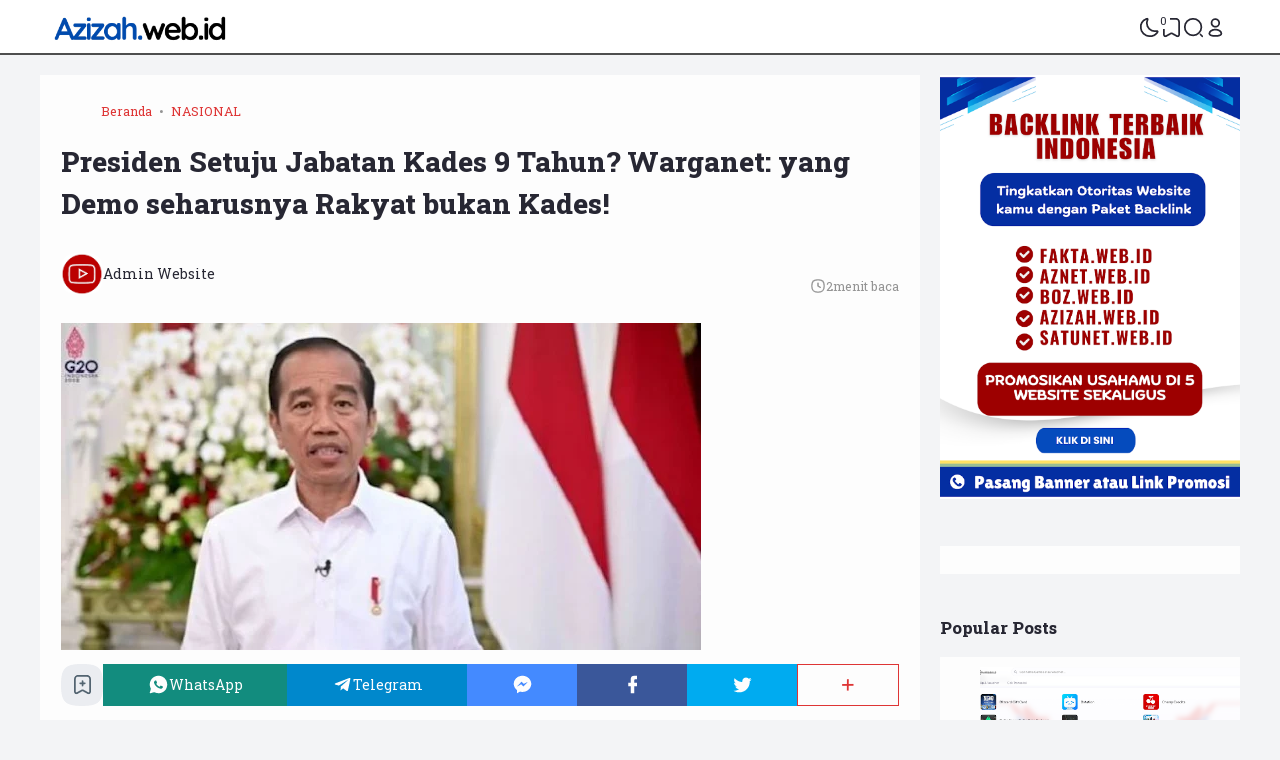

--- FILE ---
content_type: text/html; charset=UTF-8
request_url: https://www.azizah.web.id/2023/01/presiden-setuju-jabatan-kades-9-tahun.html
body_size: 73779
content:
<!DOCTYPE html>
<html dir='ltr' lang='id-ID' xmlns='http://www.w3.org/1999/xhtml' xmlns:b='http://www.google.com/2005/gml/b' xmlns:data='http://www.google.com/2005/gml/data' xmlns:expr='http://www.google.com/2005/gml/expr'><head>
  <!-- Tambahkan sebelum </head> -->
<script type='text/javascript'>
// Manifest.json configuration
const manifestJSON = {
  "name": "Nama Blog Anda",
  "short_name": "Blog",
  "start_url": "/",
  "display": "standalone",
  "theme_color": "#ffffff",
  "background_color": "#ffffff",
  "icons": [
    {
      "src": "URL-ICON-192x192",
      "sizes": "192x192",
      "type": "image/png"
    },
    {
      "src": "URL-ICON-512x512",
      "sizes": "512x512",
      "type": "image/png"
    }
  ]
};

// Create dynamic manifest
const stringManifest = JSON.stringify(manifestJSON);
const blob = new Blob([stringManifest], {type: 'application/json'});
const manifestURL = URL.createObjectURL(blob);
document.getElementById('manifest').setAttribute('href', manifestURL);
</script>
<!-- Service Worker dan PWA Logic -->
<script>
if ('serviceWorker' in navigator) {
  window.addEventListener('load', function() {
    navigator.serviceWorker.register('/service-worker.js')
    .then(function(registration) {
      console.log('ServiceWorker registration successful');
    }, function(err) {
      console.log('ServiceWorker registration failed: ', err);
    });
  });
}

// Add install prompt
let deferredPrompt;
const installButton = document.getElementById('installButton');

window.addEventListener('beforeinstallprompt', (e) => {
  e.preventDefault();
  deferredPrompt = e;
  installButton.style.display = 'block';
});

installButton.addEventListener('click', (e) => {
  installButton.style.display = 'none';
  deferredPrompt.prompt();
  deferredPrompt.userChoice.then((choiceResult) => {
    if (choiceResult.outcome === 'accepted') {
      console.log('User accepted install');
    }
    deferredPrompt = null;
  });
});
</script>
<!-- TITLE -->
<title>Presiden Setuju Jabatan Kades 9 Tahun? Warganet: yang Demo seharusnya Rakyat bukan Kades! - Azizah.web.id</title><meta content='Presiden Setuju Jabatan Kades 9 Tahun? Warganet: yang Demo seharusnya Rakyat bukan Kades! - Azizah.web.id' property='og:title'/><meta content='Presiden Setuju Jabatan Kades 9 Tahun? Warganet: yang Demo seharusnya Rakyat bukan Kades! - Azizah.web.id' property='og:image:alt'/><meta content='Presiden Setuju Jabatan Kades 9 Tahun? Warganet: yang Demo seharusnya Rakyat bukan Kades! - Azizah.web.id' name='twitter:title'/><meta content='Presiden Setuju Jabatan Kades 9 Tahun? Warganet: yang Demo seharusnya Rakyat bukan Kades! - Azizah.web.id' name='twitter:image:alt'/><meta content='Azizah.web.id' property='og:site_name'/>
<!-- DESCRIPTION -->
<meta content='Presiden Setuju Jabatan Kades 9 Tahun? Warganet: yang Demo seharusnya Rakyat bukan Kades!' name='description'/><meta content='Presiden Setuju Jabatan Kades 9 Tahun? Warganet: yang Demo seharusnya Rakyat bukan Kades!' property='og:description'/><meta content='Presiden Setuju Jabatan Kades 9 Tahun? Warganet: yang Demo seharusnya Rakyat bukan Kades!' name='twitter:description'/>
<!-- CANONICAL -->
<link href='https://www.azizah.web.id/2023/01/presiden-setuju-jabatan-kades-9-tahun.html' rel='canonical'/><link href='https://www.azizah.web.id/2023/01/presiden-setuju-jabatan-kades-9-tahun.html?m=1' rel='alternate'/><meta content='https://www.azizah.web.id/2023/01/presiden-setuju-jabatan-kades-9-tahun.html' property='og:url'/>
<!-- THUMBNAIL -->
<meta content='https://blogger.googleusercontent.com/img/b/R29vZ2xl/AVvXsEiP6Cv2BqRKmqru6nV6iT_whNGcHIzwhOVfcKzINoPF-PQWtQ4GLqt98kaTZq6T4VP2o5PugtB0ETND3qg5T_DjGfylV5tTbmCwOcNDdTTK3d56KadoO0tyi9DlYDw69eAEEXLIExaJxPigpybGmAZzh87KTAELUcPtzI_-uQSj0uO5UW89vpSuqgbVUg/w640-h360/1-presiden-jokowi-mengumumkan-indonesia-terhindar-dari-sanksi-fifa.jpg' property='og:image'/><meta content='https://blogger.googleusercontent.com/img/b/R29vZ2xl/AVvXsEiP6Cv2BqRKmqru6nV6iT_whNGcHIzwhOVfcKzINoPF-PQWtQ4GLqt98kaTZq6T4VP2o5PugtB0ETND3qg5T_DjGfylV5tTbmCwOcNDdTTK3d56KadoO0tyi9DlYDw69eAEEXLIExaJxPigpybGmAZzh87KTAELUcPtzI_-uQSj0uO5UW89vpSuqgbVUg/w640-h360/1-presiden-jokowi-mengumumkan-indonesia-terhindar-dari-sanksi-fifa.jpg' name='twitter:image'/>
<!-- KEYWORD -->
<meta content='Rekomendasi Terbaik, Murah Berkualitas, Termurah dan Terbaik' name='keywords'/>
<meta content='Rekomendasi Terbaik, Murah Berkualitas, Termurah dan Terbaik' property='article:tag'/>
<!-- AUTHOR -->
<meta content='Idgorontalo' name='author'/>
<meta content='Idgorontalo' property='article:author'/>
<link href='https://www.blogger.com/profile/7642535225729239946' rel='me'/>
<link href='https://www.blogger.com/profile/7642535225729239946' rel='author'/>
<link href='https://www.blogger.com/profile/7642535225729239946' rel='publisher'/>
<meta content='ID FACEBOOK' property='fb:admins'/>
<meta content='https://www.facebook.com/idrus.dama' property='article:author'/>
<meta content='https://www.facebook.com/idrus.dama' property='article:publisher'/>
<meta content='Idgorontalo' name='twitter:site'/>
<meta content='Idgorontalo' name='twitter:creator'/>
<!-- TRACKING CODE -->
<meta content='H8HyKl5Nx7JDfqb9J9Duys_BWhjTCy4dNY7X9vJTJ8g' name='google-site-verification'/>
<meta content='xxxxxxxx' name='msvalidate.01'/>
<!-- FAVICON -->
<link href='https://www.azizah.web.id/favicon.ico' rel='icon' type='image/x-icon'/><link href='https://www.azizah.web.id/favicon.ico' rel='apple-touch-icon'/>
<!-- THEME COLOR (MOBILE ONLY) -->
<meta content='#de3535' name='theme-color'/><meta content='#de3535' name='msapplication-navbutton-color'/><meta content='#de3535' name='apple-mobile-web-app-status-bar-style'/><meta content='yes' name='apple-mobile-web-app-capable'/>
<!-- BLOG FEED -->
<meta content='blogger' name='generator'/><link href='https://www.blogger.com/openid-server.g' rel='openid.server'/><link href='https://www.azizah.web.id/' rel='openid.delegate'/><link href='https://www.azizah.web.id/feeds/posts/default' rel='alternate' title='Azizah.web.id - Atom' type='application/atom+xml'/><link href='https://www.azizah.web.id/feeds/posts/default?alt=rss' rel='alternate' title='Azizah.web.id - RSS' type='application/rss+xml'/>
<!-- OPEN GRAPH -->
<meta content='article' property='og:type'/><meta content='id_ID' property='og:locale'/><meta content='en_US' property='og:locale:alternate'/><meta content='summary_large_image' name='twitter:card'/>
<!-- ROBOTS INDEX -->
<meta content='width=device-width, initial-scale=1.0, user-scalable=1.0, minimum-scale=1.0, maximum-scale=5.0' name='viewport'/><meta content='text/html; charset=UTF-8' http-equiv='Content-Type'/><meta content='IE=Edge' http-equiv='X-UA-Compatible'/><meta content='all' name='robots'/><meta content='all' name='googlebot'/><meta content='all' name='Googlebot-Image'/><meta content='all' name='MSNBot'/><meta content='all' name='MSNBot-Media'/>
<!-- PRELOAD -->
<!-- <link as='script' href='//pagead2.googlesyndication.com' rel='preload'/> -->
<!-- PRECONNECT -->
<link crossorigin='crossorigin' href='https://www.azizah.web.id/feeds/posts/summary' rel='preconnect dns-prefetch'/><link crossorigin='crossorigin' href='https://source.igniel.com' rel='preconnect dns-prefetch'/><link crossorigin='crossorigin' href='//fonts.gstatic.com' rel='preconnect dns-prefetch'/><link href='//fonts.googleapis.com' rel='preconnect dns-prefetch'/><link href='//cdn.statically.io' rel='preconnect dns-prefetch'/><link href='//blogger.googleusercontent.com' rel='preconnect dns-prefetch'/><link href='//4.bp.blogspot.com' rel='preconnect dns-prefetch'/><link href='//2.bp.blogspot.com' rel='preconnect dns-prefetch'/><link href='//3.bp.blogspot.com' rel='preconnect dns-prefetch'/><link href='//4.bp.blogspot.com' rel='preconnect dns-prefetch'/><link href='//lh1.googleusercontent.com' rel='preconnect dns-prefetch'/><link href='//lh2.googleusercontent.com' rel='preconnect dns-prefetch'/><link href='//lh3.googleusercontent.com' rel='preconnect dns-prefetch'/><link href='//lh4.googleusercontent.com' rel='preconnect dns-prefetch'/><link href='//img.youtube.com' rel='preconnect dns-prefetch'/><link href='//i.ytimg.com' rel='preconnect dns-prefetch'/><link href='//apis.google.com' rel='preconnect dns-prefetch'/><link href='//ajax.googleapis.com' rel='preconnect dns-prefetch'/><link href='//www.icloudice.com' rel='preconnect dns-prefetch'/><link href='//www.google-analytics.com' rel='preconnect dns-prefetch'/><link href='//googleads.g.doubleclick.net' rel='preconnect dns-prefetch'/><link href='//www.gstatic.com' rel='preconnect dns-prefetch'/><link href='//www.googletagservices.com' rel='preconnect dns-prefetch'/><link href='//tpc.googlesyndication.com' rel='preconnect dns-prefetch'/><link href='//www.googletagmanager.com' rel='preconnect dns-prefetch'/>
<!-- EXTERNAL SCRIPT -->
<!-- Google tag (gtag.js) -->
<script async='true' src='https://www.googletagmanager.com/gtag/js?id=G-99RP7L6KD0'></script>
<script>
        window.dataLayer = window.dataLayer || [];
        function gtag(){dataLayer.push(arguments);}
        gtag('js', new Date());
        gtag('config', 'G-99RP7L6KD0');
      </script>
<link href='https://fonts.googleapis.com/css2?family=JetBrains+Mono&display=swap' rel='stylesheet'/>
<script>//<![CDATA[
(() => {
    if (localStorage['getItem']('igniplexDark') === '1') {
        document['documentElement']['setAttribute']('data-theme', 'dark')
    }
})()
//]]></script>
<style id='page-skin-1' type='text/css'><!--
/* ======================================
IGNIPLEX: Premium Blogger Theme
======================================
Name      : IGNIPLEX
Version   : 3
Date      : February 11, 2023
Website      : www.icloudice.com
Type      : Premium (Paid)
Designer  : Igniel
Country   : Indonesia
***************************************
This theme is premium (paid).
You can only get it by purchasing officially.
If you get it for free through any method, that means you get it illegally.
*************************************** */
@font-face {
font-family: "Open Sauce One";
font-style: normal;
font-weight: 400;
font-display: swap;
src: local("Open Sauce One"),
url("https://cdn.statically.io/gh/igniel/Open-Sauce-Fonts/6eea53f9/fonts/OpenSauceOne-Regular.ttf")
format("woff");
}
@font-face {
font-family: "Open Sauce One";
font-style: italic;
font-weight: 400;
font-display: swap;
src: local("Open Sauce One"),
url("https://cdn.statically.io/gh/igniel/Open-Sauce-Fonts/6eea53f9/fonts/OpenSauceOne-Italic.ttf")
format("woff");
}
@font-face {
font-family: "Open Sauce One";
font-style: italic;
font-weight: 500;
font-display: swap;
src: local("Open Sauce One"),
url("https://cdn.statically.io/gh/igniel/Open-Sauce-Fonts/6eea53f9/fonts/OpenSauceOne-MediumItalic.ttf")
format("woff");
}
@font-face {
font-family: "Open Sauce One";
font-style: normal;
font-weight: 500;
font-display: swap;
src: local("Open Sauce One"),
url("https://cdn.statically.io/gh/igniel/Open-Sauce-Fonts/6eea53f9/fonts/OpenSauceOne-SemiBold.ttf")
format("woff");
}
@font-face {
font-family: "Open Sauce One";
font-style: italic;
font-weight: 500;
font-display: swap;
src: local("Open Sauce One"),
url("https://cdn.statically.io/gh/igniel/Open-Sauce-Fonts/6eea53f9/fonts/OpenSauceOne-SemiBoldItalic.ttf")
format("woff");
}
@font-face {
font-family: "Open Sauce One";
font-style: normal;
font-weight: 600;
font-display: swap;
src: local("Open Sauce One"),
url("https://cdn.statically.io/gh/igniel/Open-Sauce-Fonts/6eea53f9/fonts/OpenSauceSans-Bold.ttf")
format("woff");
}
@font-face {
font-family: "Open Sauce One";
font-style: italic;
font-weight: 600;
font-display: swap;
src: local("Open Sauce One"),
url("https://cdn.statically.io/gh/igniel/Open-Sauce-Fonts/6eea53f9/fonts/OpenSauceSans-BoldItalic.ttf")
format("woff");
}
@font-face {
font-family: "Open Sauce One";
font-style: normal;
font-weight: 700;
font-display: swap;
src: local("Open Sauce One"),
url("https://cdn.statically.io/gh/igniel/Open-Sauce-Fonts/6eea53f9/fonts/OpenSauceSans-ExtraBold.ttf")
format("woff");
}
@font-face {
font-family: "Open Sauce One";
font-style: italic;
font-weight: 700;
font-display: swap;
src: local("Open Sauce One"),
url("https://cdn.statically.io/gh/igniel/Open-Sauce-Fonts/6eea53f9/fonts/OpenSauceSans-ExtraBoldItalic.ttf")
format("woff");
}
:root {
--primary: #de3535;
--invertColor: #fdfdfd;
--headerBg: #ffffff;
--headerText: #272733;
--bodyBg: #f3f4f6;
--fontBody: "Roboto Slab", system-ui, -apple-system, BlinkMacSystemFont,
"Ubuntu", "Segoe UI", "Oxygen-Sans", "Helvetica Neue", Arial, sans-serif;
--fontTitle: "Roboto Slab", serif;
--footerBg: #fdfdfd;
--footerLink: #de3535;
--footerText: #3a4a68;
--postBg: #fdfdfd;
--postLink: #de3535;
--tx-100: #272733;
--tx-85: #3a4a68;
--tx-75: #536471;
--tx-50: #949494;
--tx-md: 0.9rem;
--tx-sm: 0.785rem;
--bg-75: #ebedf1;
--bg-50: #dbdee3;
--border: #d2d7e2;
--light: #fdfdfd;
--syn: #f4f6fa;
}
[data-theme="dark"] {
--headerBg: var(--postBg);
--headerText: var(--tx-100);
--bodyBg: #161b22;
--footerBg: var(--postBg);
--footerText: var(--tx-85);
--postBg: #1b212a;
--postLink: #de3535;
--tx-100: #efefef;
--tx-85: #9dafbd;
--tx-75: #9ba3b5;
--tx-50: #687082;
--bg-75: #212933;
--bg-50: #14181f;
--border: #31394d;
--light: #20242c;
--syn: #1f2631;
}
* {
box-sizing: border-box;
}
html,
body {
font-size: 14px;
font-weight: 400;
line-height: 1.5;
scroll-behavior: smooth;
transition: background-color 0.3s, color 0.2s;
}
html,
body,
button,
.post-body pre:after {
font-family: var(--fontBody);
}
body {
margin: 0;
padding: 0;
overflow-x: hidden;
word-break: break-word;
text-rendering: optimizeLegibility;
-webkit-font-smoothing: antialiased;
-moz-osx-font-smoothing: grayscale;
-webkit-tap-highlight-color: transparent;
}
a,
a:hover,
a:link,
a:visited {
outline: none;
text-decoration: none;
}
blockquote {
border-top: 1px solid var(--border);
border-bottom: 1px solid var(--border);
line-height: 1.6em;
margin: 3rem 0 2rem;
padding: 2.25rem 1.5rem 2rem;
}
blockquote:before {
background: var(--postBg)
url("data:image/svg+xml,%3Csvg viewBox='0 0 24 24' xmlns='http://www.w3.org/2000/svg'%3E%3Cpath d='M14,17H17L19,13V7H13V13H16M6,17H9L11,13V7H5V13H8L6,17Z' fill='%23515a5d'/%3E%3C/svg%3E")
top center / 3.25rem no-repeat;
height: 3.5rem;
left: 0;
margin: auto;
right: 0;
top: -1.5rem;
width: 4rem;
}
[data-theme="dark"] blockquote:before {
background-image: url("data:image/svg+xml,%3Csvg viewBox='0 0 24 24' xmlns='http://www.w3.org/2000/svg'%3E%3Cpath d='M14,17H17L19,13V7H13V13H16M6,17H9L11,13V7H5V13H8L6,17Z' fill='%239ba3b5'/%3E%3C/svg%3E");
}
blockquote footer {
font-style: italic;
line-height: normal;
margin-top: 1rem;
text-align: right;
}
blockquote footer:before,
blockquote footer:after {
content: "\2014";
margin-top: 0.5rem;
}
blockquote footer:before {
margin-right: 0.5rem;
}
blockquote footer:after {
margin-left: 0.5rem;
}
code,
kbd,
mark {
padding: 0.15rem 0.5rem;
}
details,
summary,
input {
outline: none;
}
details summary::marker {
display: none;
font-size: 0;
list-style-type: none;
}
details summary::-webkit-details-marker {
display: none;
font-size: 0;
list-style-type: none;
}
details summary::-moz-list-bullet {
display: none;
font-size: 0;
list-style-type: none;
}
figure {
margin: 0;
}
.widget-title.f {
border-left: 5px solid #ad0000 !important;
border-right: 5px solid #830000 !important;
padding-left: 4px !important;
padding-right: 4px !important;
background: #0000001c ! Important;
padding: 10px ! Important;
}
h1,
h2,
h3,
h4,
h5,
h6,
.t,
.title {
font-family: var(--fontTitle);
}
hr {
border: 0 solid var(--tx-75);
border-top-width: 7px;
margin: 2rem auto;
overflow: visible;
width: 7px;
}
hr:before,
hr:after {
border: 0 solid var(--tx-75);
border-top-width: 5px;
top: -6px;
width: 5px;
}
hr:before {
left: -20px;
}
hr:after {
right: -20px;
}
img {
height: auto;
max-width: 100%;
}
kbd {
border: 1px solid rgba(10, 10, 10, 0.15);
box-shadow: 0 1px 1px rgb(12 13 14 / 15%), inset 0 1px 0 0 var(--postBg);
text-shadow: 0 1px 0 var(--postBg);
}
path,
polygon,
ellipse,
line,
circle,
rect {
clip-rule: evenodd;
fill: none;
fill-rule: evenodd;
stroke-linecap: round;
stroke-linejoin: round;
stroke-miterlimit: 10;
stroke-width: 2px;
}
.table,
#sitemap2 {
white-space: nowrap;
overflow: auto;
}
table {
border-collapse: collapse;
border-spacing: 0;
}
td,
th {
padding: 0;
}
.s {
align-self: flex-start;
position: sticky;
position: -webkit-sticky;
}
.clipboard {
height: 0;
opacity: 0;
}
.ignielSquircle {
clip-path: url(#ignielSquircle);
}
.squircle-hover {
justify-content: center;
height: 22px;
width: 22px;
}
.widget-title.f,
.post-info,
.post-comments a,
.post-body pre:after,
.cover,
.modal,
.lightbox,
.modal-inner,
header > .inner,
.nav a,
.nav .dropdown span,
.nav ul,
.search-form,
.tool,
.me a,
.not-found,
.offer-info,
.offer-info .post-comments a,
.post-info-right > *,
.toc-title,
.post-pagination,
.pager-title .indicator,
.youtubelazy figure:before,
.share,
.share a,
.share-more,
.share-box-top,
.share-box-content span,
.comment-sort,
.Label li,
.profile-avatar.noimg,
.comment-expand,
.FollowByEmail form,
.squircle-hover,
.multi .bm-icon,
.post .post-labels,
.lightbox-open,
.spoiler summary,
[class*="-arrow"] .arrow,
.grid-inner .expand:before,
.grid-inner .expand:after,
.post-action,
.single .post-comments,
.share-mobile,
.comment-creator,
.comment-opt-content li,
.comment-footer,
summary.hier-top,
.a-reply,
.ablock {
align-items: center;
}
body,
.count,
.notfound .post-comments i {
background-color: var(--bodyBg);
}
header,
.search-input,
.bookmark i {
background-color: var(--headerBg);
}
.bg-primary,
button,
.btn-primary,
.totop,
.blog-pager:not(.pager-title) a,
.comment-thread .continue a,
.glide__dots button.glide__bullet--active,
.glide__dots button:hover,
.post-pagination li a:hover,
.post-pagination .selected,
.carousel .dot.active,
.tabs.syntax .current:before,
.share-more:hover,
.BlogArchive select:hover,
.spoiler summary:after,
.post .post-labels a,
.toc-icon:before {
background-color: var(--primary);
}
.bg-100,
.article,
aside .widget-content,
.Label .cloud li,
.share-box,
.custom-2-inner,
.comment-avatar,
.glide__dots button,
.related-bottom-inner.noimage,
.post-comments i,
.carousel-tx,
[class*="-arrow"] button,
.carousel span {
background-color: var(--postBg);
}
.menu ul ul,
.links,
.btn-disabled {
background-color: var(--light);
}
.bg-75,
.links .head,
.social,
.menu .head,
.FollowByEmail form input[type="email"],
.post-body .box,
.share-copy-input,
.share-box-content a,
.share-box-content span,
.comments-replies .comment-avatar,
.bookmark-title,
.caption,
.profile-avatar.noimg,
.post-pagination li a {
background-color: var(--bg-75);
}
.bg-50,
code,
kbd {
background-color: var(--bg-50);
}
.skl-top,
.skl-bottom,
.skl-grid,
.skl-slide,
.post-body pre:after,
.bookmark img,
.BlogArchive select {
background-color: var(--bg-50);
}
.post-body pre,
.post-body pre:before,
.post-body pre i.copy:before,
.tabs.syntax li,
.tabs.syntax .content,
.accordion {
background-color: var(--syn);
}
button.outline,
button.outline.download,
button.outline.demo,
.search button,
.custom-post-1 .skl li,
aside .Profile .individual,
aside .Label .widget-content:not(.list),
aside .BlogArchive .widget-content.dropdown,
table tr:nth-child(odd) td,
.FollowByEmail button,
.FollowByEmail button:hover,
.post-body pre code,
.comments .footer,
.related-bottom .skeleton li,
#HTML19 .widget-content,
#HTML20 .widget-content,
.Image .widget-content,
.comments .comment-form,
#sitemap2::-webkit-scrollbar,
#sitemap2::-webkit-scrollbar-track,
#sitemap2::-webkit-scrollbar-corner,
.table::-webkit-scrollbar,
.table::-webkit-scrollbar-track,
.table::-webkit-scrollbar-corner {
background-color: transparent;
}
code,
kbd,
mark,
.slider-label > *,
.slider-label .btn-primary,
.Label .cloud li,
.count,
.skl-bottom,
.feat-thumb,
.notitle .feat-inner,
.custom-post-4 .post-labels > *,
.custom-post-4 .btn-primary,
.post-comments i,
.post-footer-inner > *,
.post .post-labels a {
border-radius: 5px;
}
button,
.btn-primary,
.btn-disabled,
.btn-error,
.menu ul ul,
.links,
.single .posts,
.post-body pre,
.FollowByEmail form input[type="email"],
.skl-grid,
.skl-slide,
.skl-top,
.pop-thumb,
.comment-thread ol > li,
.comment-form,
.slider .grid li,
.menu .ava,
aside .widget-content,
.profile-inner,
.footer .PopularPosts .big img,
.article,
.post-body .tabs.syntax pre:after,
.post-author,
.author-avatar img,
.comment-avatar,
.share-box,
.Image img,
.custom-2-inner,
.custom-post-4 li,
.comment-inner,
.post-comments a:before,
noimage,
.related-middle-inner .skl-top,
.related-bottom-inner,
.offer-inner .skl-top,
.post-body .box,
.dropdown select,
.offer-thumb,
.blog-pager:not(.pager-title) > *,
.share-button a,
.share-more,
.share-copy-input,
.comment-thread .continue a,
table.tr-caption-container td,
.post-body img,
.youtubelazy,
.toc,
.post-pagination li > *,
.comment-opt-content,
.bookmark i,
.bookmark-wrapper,
.spoiler,
.carousel,
.caption,
.grid-inner .expand:before,
.footer-inner,
.single .post-comments,
.accordion,
.toc-overlay {
}
hr,
hr:before,
hr:after,
.round,
.ripple div,
.glide__dots button,
.toc-title:after,
.spoiler summary:after,
.tabs.syntax .current:before,
.toc-icon:before,
#sitemap2::-webkit-scrollbar-thumb,
.table::-webkit-scrollbar-thumb {
border-radius: 100px;
}
.menu ul > li > ul > li:first-of-type > a {
border-radius: 7px 7px 0 0;
}
.ignielSquircle,
img.ignielSquircle {
border-radius: 0;
line-height: 0;
}
button,
.btn-primary,
.btn-disabled,
.btn-error,
input,
iframe,
textarea,
table.tr-caption-container,
table.tr-caption-container td,
[data-theme="dark"] table.tr-caption-container td,
.dropdown select {
border: 0;
}
.primary-hover:hover,
*:checked ~ .primary-hover,
*:checked ~ .primary-hover:before,
li:hover > .primary-hover,
.primary-hover:hover,
.primary-hover:hover::before {
border-color: var(--primary);
}
.box-shadow,
.nav ul ul {
box-shadow: 1px 7px 15px 3px rgba(10, 10, 10, 0.3);
}
button:hover,
button.download:hover,
button.demo:hover,
.btn-primary:hover,
.blog-pager:not(.pager-title) a:hover,
.share-button a:hover {
box-shadow: inset 0 0 0 99999px rgba(255, 255, 255, 0.15);
}
main:after,
#sticky:after {
clear: both;
}
blockquote:before,
button.download:before,
button.demo:before,
hr:before,
hr:after,
.links:before,
.menu li ul:before,
.squircle-hover:before,
main:after,
#sticky:after,
.skl-top:after,
.skl-bottom:after,
.slider-thumb:after,
.custom-post-4 .snippet-thumb:after,
.post-body pre i.copy:before,
.youtubelazy figure:before,
.comment-actions:before,
.bookmark-wrapper:before {
content: "";
}
.footer,
.credit {
color: var(--footerText);
}
.nav,
.nav a,
.nav .dropdown span {
color: var(--headerText);
}
button,
button a,
a button,
.btn-primary,
.btn-primary:hover,
a.btn-primary,
.btn-error,
.blog-pager:not(.pager-title) > *:not(.btn-disabled, .next, .prev):hover,
.blog-pager:is(.infinite-scroll, .pager-label) > *:not(.btn-disabled),
.comment-thread .continue a,
.post-pagination li a:hover,
.post-pagination .selected,
.grid-inner .expand,
.share-more:hover::before,
.share-more:hover i,
.BlogArchive select:hover:hover,
.spoiler summary:after {
color: var(--invertColor);
}
.tx-primary,
.primary-hover:hover,
*:checked ~ .primary-hover,
li:hover > .primary-hover,
.primary-hover:hover,
.primary-hover:hover::before,
a:hover,
button.outline,
.nav > ul > li:hover > *,
.nav ul ul li:hover > *,
.nav .dropdown .dropdown:hover span,
.me li:hover a,
.offer-info a:hover,
.post-info span:hover a,
.drop,
aside .hier details.open[open] summary:before,
aside .hier details.open summary:before,
.count.tx-primary,
.toc-title:after,
.related-bottom .noimage li:before,
.tabs .current,
.tabs li:hover,
.share-more:before,
.share-box-content div:hover i {
color: var(--primary);
}
.tx-100,
a.tx-100:not(:hover),
html,
body,
a,
h1,
h2,
h3,
h4,
h5,
h6,
.t,
blockquote,
code,
kbd,
.post-body .box,
.footer .LinkList a:not(:hover) {
color: var(--tx-100);
}
.tx-85,
blockquote footer,
.post-body pre,
.post-body pre code,
.post-body pre:before,
.post-body pre i.copy:after,
.toc-overlay,
.toc-overlay a:not(:hover),
#sitemap2 a {
color: var(--tx-85);
}
.tx-75,
*[class] a.tx-75:not(:hover),
.nav li li a,
.nav .dropdown .dropdown span,
.me a,
.FollowByEmail form input[type="email"],
.FollowByEmail form input[type="email"]::placeholder,
.BlogArchive .post li,
.PopularPosts .noimage li:before,
.footer .pop-snippet,
.listen:before {
color: var(--tx-75);
}
.tx-50,
a.tx-50:not(:hover),
.post-filter .item:before,
.post-body figcaption,
.notfound-inner:before,
.search-input::placeholder {
color: var(--tx-50);
}
.slider,
.slider-text a,
.share a,
.custom-post-4 .widget-content a {
color: var(--invertColor);
}
.pointer,
button,
.nav label,
.nav li,
.hier details.open[open] summary:before,
.hier details.open summary:before,
.dropdown select,
#header label,
.post-body pre i.copy:before,
.youtubelazy figure,
.toc-title,
.tabs li,
.accordion summary,
.post-body img,
details summary {
cursor: pointer;
}
.show,
blockquote footer,
.Header img,
.grid .slider-text a,
main:after,
#sticky:after,
.nav ul ul,
.nav li li a,
.me ul,
.Label .show-more,
.Label input:checked ~ .show-more .h,
.BlogArchive .show-more,
.BlogArchive .check:checked ~ .archive-remaining,
.BlogArchive .check:checked ~ .show-more .h,
.post-body pre code,
.search .check:checked ~ button,
.mode input:checked ~ label .h,
.slider img,
.related-middle.noimage ul,
.swipe-inner::-webkit-scrollbar,
.carousel-inner::-webkit-scrollbar,
.ignielParallax,
.input-expand:checked ~ .comment-expand .comment-expand-show,
.ignielPagination:not(.h) {
display: block;
}
.f,
.nav ul,
.menu-inner label,
.nav a,
.nav .dropdown span,
.me a,
.Label a,
.Label li,
.BlogArchive .FLAT a,
.BlogArchive .FLAT li,
.post-body pre:after,
.youtubelazy figure:before,
.comments > li,
.comments-replies > li,
.squircle-hover,
.tabs ul,
.tabs ol,
.accordion summary,
.spoiler summary,
.gallery.swipe .swipe-inner,
.carousel-inner,
.grid-inner .expand:before,
.grid-inner .expand:after,
.custom-post-2 .post-inner.f {
display: -webkit-box;
display: -webkit-flex;
display: -moz-box;
display: -ms-flexbox;
display: flex;
}
.g,
.grid-inner {
display: grid;
}
blockquote footer:before,
blockquote footer:after,
[class*="btn-"]:not(.f),
.ripple,
button.download:before,
button.demo:before,
.links .follow a,
.offer-title > a,
.BlogArchive .FLAT a,
.BlogArchive .hier .t,
.Label .selected span:first-of-type,
.infinite-scroll span span,
#top-continue.continue,
.menu .follow a:before,
.comment-header .datetime,
.Label a,
.share-box-content i {
display: inline-block;
}
.h,
.replaced,
.hidden,
.check,
.Label input:checked ~ .show-more .more,
.BlogArchive .check:checked ~ .show-more .more,
.search .check:checked ~ .open,
.mode input:checked ~ label .dk,
.notitle.nodesc .feat-inner,
.multi .post-labels > *:not(:first-of-type),
.comment-actions .item-control,
.comment-footer.h,
.a-cancel.h,
.footers .no-items,
.input-expand:checked ~ .comment-expand .comment-expand-hide,
.tabs .content:not(.visible),
.tabs ul::-webkit-scrollbar,
.ignielPagination,
.slider .grid li:nth-child(n + 6) {
display: none;
}
.hover-zoom:hover img,
.article:hover .snippet-thumb img,
.article:hover .feat-thumb img,
.PopularPosts li:hover img,
.youtubelazy figure:hover img {
filter: brightness(80%);
}
.share-box-content a:hover path,
.comment-opt label:hover path,
.comment-opt-expand:checked ~ label path,
.ablock-icon .fill path,
.a-reply .fill path {
fill: var(--primary);
}
.blog-posts,
.blog-posts > .article,
.related-bottom-inner.gd ul,
.related-bottom-inner.gd:not(.noimage) li,
.PopularPosts .big,
.Label .cloud ul,
.custom-post-2 .post-inner {
flex-wrap: wrap;
}
code,
kbd,
pre,
samp,
.share-copy-input {
font-family: SFMono-Regular, SF Mono, "JetBrains Mono", "Roboto Mono",
"Source Code Pro", Consolas, Menlo, Monaco, Liberation Mono, monospace,
sans-serif;
}
.tx-md,
.tr-caption,
.post-body figcaption,
.caption {
font-size: var(--tx-md);
}
.tx-sm,
.post-body pre i.copy:after,
.spoiler summary:after {
font-size: var(--tx-sm);
}
blockquote footer,
code,
kbd,
.search-input,
.toc ol,
.toc-title:after,
.related-middle-inner,
.comment-date:before {
font-size: 1rem;
}
.links .t,
.grid .slider-text,
.post-title,
.related-middle > .t,
.author-name,
.Profile .t,
.post-body,
table thead,
.offer-title > a,
.custom-post-2 .post-title,
.not-found .text,
.bookmark-title,
.related-bottom-inner:not(.noimage.nosnippet) .related-title,
.toc-overlay .toc-title {
font-size: 1.0715rem;
line-height: 1.625em;
}
blockquote,
.nav .dropdown span:after,
.glide .slider .post:first-child .post-title,
.hier .haspost summary:after,
.comment-expand:after {
font-size: 1.1rem;
}
.share i,
.share-box-content i,
.carousel i,
.read-time i {
font-style: normal;
}
h1,
h2,
h3,
h4,
h5,
h6,
.b,
.t,
.title,
.post-title,
.hier details.open[open] summary:before,
.hier details.open summary:before,
.accordion summary,
.pager-title a {
font-weight: 800;
}
.post-body *:is(h1, h2, h3, h4, h5, h6) {
font-weight: 800;
}
.single .blog-posts .entry-title,
.comment-opt label,
.notfound-inner:before {
font-weight: 800;
}
.load,
.slider-thumb,
.slider img,
.skl-top:after,
.skl-bottom:after,
.skl-grid,
.slider .grid li:first-child .skl-grid {
height: 100%;
}
single .blog-posts .entry-title,
.post-body *:is(h1, h2, h3, h4, h5, h6) {
line-height: 1.5em;
}
.center,
.load,
.ripple,
header > .inner,
.Header img,
.slider,
.igniplex,
.footer-inner,
.totop svg,
.profile-avatar img,
#billboard:not(.no-items),
.slider .grid,
.slider .swipe,
.youtubelazy img,
.youtubelazy figure:before,
.middle {
margin: auto;
}
.post-author,
.post-body,
.related-bottom,
#comments,
.post .post-footer,
.feat-info,
.offer ul,
.single .blog-posts .post,
.multi .blog-pager,
.pager-label,
.infinite-scroll {
margin-top: 2rem;
}
header > .inner,
.igniplex,
.footer-inner,
#billboard:not(.no-items),
.slider .grid,
.slider .swipe,
.middle {
max-width: calc(1160px + 40px);
}
[data-layout="1"] .igniplex,
[data-layout="1"] .footer-inner,
[data-layout="1"] #billboard:not(.no-items),
[data-layout="1"] .slider .grid,
[data-layout="1"] .slider .swipe,
[data-layout="1"] .middle {
max-width: 860px;
}
.hover-zoom .ignielSquircle,
.noscroll,
.Header h1,
.Header h2,
.article,
.feat-thumb,
.snippet-thumb,
.pop-thumb,
.skl-top,
.skl-bottom,
.skl-grid,
.skl-slide,
.slider .grid,
.slider .grid li,
.slider .swipe .swipe-inner li,
.glide .slider-thumb,
.custom-post-4 li,
.Label li,
.Label a,
.BlogArchive li,
.BlogArchive a,
.breadcrumb ul,
table,
.label-remaining,
.post-labels,
.youtubelazy,
.comment-avatar,
.toc-overlay,
.single .related-bottom-inner.gd .article {
overflow: hidden;
}
.a,
hr:before,
hr:after,
blockquote:before,
.nav ul ul,
.links:before,
.skl-top:after,
.skl-bottom:after,
.squircle-hover:before,
.FollowByEmail button,
.slider-thumb:after,
.custom-post-4 .snippet-thumb:after,
.post-body pre:after,
.post-body pre:before,
.post-body pre i.copy:after,
.post-body pre i.copy:before,
.youtubelazy img,
.youtubelazy figure:before,
.youtubelazy iframe,
.post-comments a:before,
.bookmark-wrapper:before,
.grid-inner .expand:before,
.grid-inner .expand:after,
.notfound-inner:before,
.toc-icon:before {
position: absolute;
}
.fi {
position: fixed;
}
.r,
hr,
blockquote,
.nav li,
.me li,
.slider li,
.FeaturedPost .nodesc,
.FeaturedPost .notitle,
.post-body pre,
.FollowByEmail form,
.youtubelazy,
.tabs {
position: relative;
}
.FollowByEmail .icon path,
.FollowByEmail button:hover path {
stroke: var(--tx-100);
}
.ham path,
.tool path,
.tool polygon,
.tool ellipse,
.tool line,
.tool circle,
.tool rect {
stroke: var(--headerText);
}
.no-post path,
.not-found path,
.blog-pager a path,
.totop path,
.multi .bm-icon path,
.share-mobile path {
stroke: var(--invertColor);
}
.stroke-primary path,
.links .follow path,
.menu .head .follow path,
.links .follow line,
.menu .head .follow line,
.nav li:hover path,
.me li:hover path,
.squircle-hover:hover path,
#ham:checked ~ header .tool .nav-icon path,
.multi .post-comments a:hover path,
.offer-info span:hover path,
.Label li:hover path,
.Label .selected path,
.BlogArchive li:hover path,
.FollowByEmail button path,
.profile-show path,
.comment-sort:hover path,
.primary-hover:hover path,
.bm-icon:hover path,
.single .post-comments:hover path,
.toc-icon:hover path,
#toc-overlay:checked ~ .toc-icon path {
stroke: var(--primary);
}
path,
polygon,
ellipse,
line,
circle,
rect {
stroke: var(--tx-75);
}
.fill path,
.fill circle,
.primary-hover:hover .fill path {
fill: var(--tx-75);
stroke: none;
}
.header,
.center,
.glide .slider-inner,
.comment-thread .continue,
.load,
.tr-caption,
.social a,
.profile-inner,
.FollowByEmail .title,
.FollowByEmail .icon,
.Label .cloud a,
.Label .cloud .selected span:first-of-type,
.comment-new,
.share-box-content,
.caption {
text-align: center;
}
#sticky,
.nav ul ul ul:before {
top: 15px;
}
a,
a:hover,
.title,
.t,
blockquote footer,
.single .blog-posts .entry-title,
.post-body h1,
.post-body h2,
.post-body h3,
.post-body h4,
.post-body h5,
.post-body h6,
.share-more:before,
.share-more i,
.nav span {
transition: color 0.3s;
}
html,
button,
blockquote,
code,
kbd,
.btn-primary,
.btn-primary:hover,
.btn-primary:link,
.btn-primary:visited,
svg,
path,
polygon,
ellipse,
line,
circle,
rect,
header,
.swipe-up,
.Header h1,
.Header h2,
.ripple div,
blockquote:before,
.nav li,
.nav li ul:before,
main,
.article,
.single .posts,
.Label li,
.blog-pager a,
.post-body pre,
.post-body pre code,
table thead,
table tr td,
#sticky,
.slider-thumb:after,
.custom-post-4 .snippet-thumb:after,
.comment-thread .continue a:hover,
.post-body .box,
.profile-show svg,
.profile-show path,
.comment-thread ol > li,
.post-body pre:after,
.post-body pre:before,
.post-body pre i.copy:after,
.post-body pre i.copy:before,
.youtubelazy figure:before,
.share-button a,
.share-more,
.comment-avatar,
.footer-inner,
.custom-2-inner,
.comment-inner,
.post-pagination li > *,
.primary-hover,
.bm-icon,
.accordion summary:after,
[class*="-arrow"] button,
.carousel span,
.post .post-labels a,
.comments .comment-opt-content {
transition: all 0.3s;
}
.bg-100,
.bg-75,
.bg-50,
.links .head,
.social,
.widget-content,
.credit,
.FollowByEmail form input[type="email"],
.skl-top,
.skl-bottom,
.skl-grid,
.skl-slide,
.post-labels > *,
.post-footer-inner > *,
.blog-pager > *,
.comment-body,
.comment-form,
.profile-avatar.noimg,
.glide__dots button,
table.tr-caption-container td,
.post-comments i,
.bookmark-title,
.tabs.syntax li,
.tabs.syntax .content,
.carousel-tx,
.caption,
.single .post-comments,
.BlogArchive select,
.count,
.accordion {
transition: background-color 0.3s;
}
hr,
hr:before,
hr:after,
table,
.me:before,
.links:before,
.post-body figcaption,
.bookmark-wrapper:before,
.tabs ul,
.spoiler,
.bm-more,
.toc {
transition: border-color 0.3s;
}
.label-remaining {
transition: max-height 0.3s, margin 0.3s;
}
.totop,
.search-input,
.toc-title:after {
transition: transform 0.3s;
}
.hover-zoom img,
.slider img,
.feat-thumb img,
.snippet-thumb img,
.PopularPosts img,
.custom-post-1 img,
.youtubelazy img {
transition: transform 0.2s, filter 0.2s, opacity 0.2s linear;
}
.hover-zoom:hover img,
.slider .post:hover img,
.article:hover .feat-thumb img,
.article:hover .snippet-thumb img,
.PopularPosts li:hover img,
.slider li:hover img,
.custom-post-4 li:hover img {
transform: scale(1.1);
}
button,
.btn-primary,
.btn-disabled,
.btn-error,
.Header h1,
.Header h2,
.nav li,
.breadcrumb ul,
.PopularPosts .noimage li:before,
.count,
.links .follow {
white-space: nowrap;
}
iframe,
.comment-form {
width: 100%;
}
.nav-icon,
.nav ul,
.cover,
.links:before,
.slider .text,
.slider .post,
.article,
.skl-top:after,
.skl-bottom:after,
.youtubelazy figure:before,
.bookmark-wrapper:before,
.post-action,
[class*="-arrow"] .arrow {
z-index: 1;
}
#main,
aside {
flex-shrink: 0;
transition: all 0.3s linear;
}
.post-body h1,
.single .blog-posts .entry-title,
.no-post .text {
font-size: 2rem;
}
svg,
polygon,
ellipse,
line,
circle,
rect,
button.download:before,
button.demo:before {
height: 1.5rem;
width: 1.5rem;
}
.hover-zoom img,
.slider img,
.feat-thumb img,
.snippet-thumb img,
.PopularPosts img,
.head .ava img,
.youtubelazy img,
.custom-post-4 li:hover img {
object-fit: cover;
width: 100vw;
}
.menu ul ul,
.slider .post:hover .thumb:after,
.slider li:hover .slider-thumb:after,
.custom-post-4 li:hover .snippet-thumb:after,
.cover,
.modal,
.lightbox,
.links,
.comment-opt-content,
.bookmark-wrapper,
.bm-icon .y,
.bm input:checked ~ .bm-icon .x,
.tabs .arrow,
.ignielPagination.h,
.comment-inner .input-expand:checked ~ .comments-replies {
opacity: 0;
visibility: hidden;
}
.post-body pre.copied:after,
.post-body pre i.copy:hover::after,
.team .h:checked ~ .modal,
.bm input:checked ~ .bm-icon .y,
.comment-opt-expand:checked ~ label:before,
.tabs .arrow.active,
#lightbox:checked ~ label,
.ignielPagination:not(.h),
.comments-replies {
opacity: 1;
visibility: visible;
}
.nav li:hover > ul,
#ham:checked ~ header .links,
#ham:checked ~ header .cover,
#share:checked ~ .modal,
#bookmark:checked ~ .bookmark-wrapper,
.comment-opt-expand:checked ~ .comment-opt-content {
opacity: 1;
transform: translateY(0);
-webkit-transform: translateY(0);
visibility: visible;
}
.nav ul ul,
.links {
z-index: 2;
}
.nav ul ul,
.links,
.bookmark-wrapper {
transform: translateY(-0.75rem);
-webkit-transform: translateY(-0.75rem);
transition: all 0.2s ease-in-out 0s, background-color 0.2s;
}
.post-body :is(ol, ul) {
padding-inline-start: 2.5em;
}
.post-body :is(ol, ul, li) {
list-style: revert;
list-style-type: revert;
}
ul,
ol,
li,
.toc :is(ol, ul, li),
.related-middle :is(ol, ul, li),
.post-pagination :is(ol, ul, li),
.tabs ul,
.tabs ol,
.tabs li {
list-style: none;
list-style-type: none;
margin: 0;
padding: 0;
}
.slider .post:not(:first-child) .post-title a,
.PopularPosts ul:not(.noimage) li:not(.big) .pop-content,
.post-inner {
display: -webkit-box;
overflow: hidden;
text-overflow: ellipsis;
-webkit-box-orient: vertical;
}
.blog-pager,
.comment-thread .continue {
margin: 1rem 0 0.5rem;
width: 100%;
}
.load,
.ripple {
top: 0;
bottom: 0;
left: 0;
right: 0;
}
.load {
cursor: progress;
}
.ripple {
height: 60px;
width: 60px;
}
.ripple div {
border: 2px solid var(--primary);
-moz-animation: ignielRipple 1s cubic-bezier(0, 0.2, 0.8, 1) infinite;
-o-animation: ignielRipple 1s cubic-bezier(0, 0.2, 0.8, 1) infinite;
-webkit-animation: ignielRipple 1s cubic-bezier(0, 0.2, 0.8, 1) infinite;
animation: ignielRipple 1s cubic-bezier(0, 0.2, 0.8, 1) infinite;
}
.ripple div:nth-child(2) {
-moz-animation-delay: -0.5s;
-o-animation-delay: -0.5s;
-webkit-animation-delay: -0.5s;
animation-delay: -0.5s;
}
.lazy {
opacity: 0;
transition: opacity 0.1s;
}
.lazyloaded,
.slider .widget-content.lazyloaded,
[class*="-arrow"] .arrow:hover {
opacity: 1;
}
.fade {
animation: ignielFade 0.1s ease-out;
-moz-animation: ignielFade 0.1s ease-out;
-webkit-animation: ignielFade 0.1s ease-out;
-o-animation: ignielFade 0.1s ease-out;
transition: opacity 0.1s linear;
}
.skeleton {
cursor: progress;
-webkit-user-select: none;
-moz-user-select: none;
-ms-user-select: none;
user-select: none;
width: 100%;
}
.skl-top,
.skl-bottom,
.skl-grid,
.skl-slide {
animation: skeleton 1s ease-in-out forwards infinite alternate;
-webkit-animation: skeleton 1s ease-in-out forwards infinite alternate;
transform-origin: top center;
}
.skl-top {
height: 125px;
}
.skl-bottom {
animation-delay: 200ms;
height: 10px;
margin-top: 0.5rem;
}
.skl-bottom.two {
width: 75%;
}
.related-middle-inner .skl-bottom,
.offer-inner .skl-bottom {
margin-bottom: 0.75rem;
width: 100%;
}
.related-middle-inner .right,
.offer-inner .right {
flex-basis: 100%;
width: 100%;
}
.skl-grid {
min-height: 185px;
}
.skl-slide {
min-height: 340px;
}
table {
width: 100%;
margin: 2rem 0;
border: 1px solid rgba(35, 45, 65, 0.15);
border-collapse: unset;
}
table thead,
table td {
background-color: rgba(10, 10, 10, 0.025);
}
[data-theme="dark"] table thead,
[data-theme="dark"] table td {
background-color: rgba(38, 43, 51, 0.1);
}
table th,
table tr td {
border-right: 1px solid rgba(35, 45, 65, 0.15);
}
[data-theme="dark"] table,
[data-theme="dark"] table th,
[data-theme="dark"] table tr td {
border-color: rgba(125, 145, 225, 0.075);
}
table th:last-child,
table tr td:last-child {
border-right: 0;
}
table th {
padding: 1rem 0.75rem;
}
table tr td {
text-align: left;
vertical-align: top;
}
table tr td,
.caption {
padding: 0.65rem 1rem;
}
table.tr-caption-container tr,
.caption {
display: table;
margin: auto;
}
.tr-caption,
.post-body figcaption,
.caption {
line-height: 1.35rem;
}
table.tr-caption-container tr:first-child td a {
padding: 0 !important;
}
button,
.btn-primary,
.btn-disabled,
.btn-error {
box-shadow: none;
font-weight: 400;
line-height: 1.5em;
margin: 5px;
outline: 0;
padding: 0.75em 1.5em;
}
button.outline {
border: 1px solid var(--primary);
}
button.outline:hover,
button.outline.download:hover,
button.outline.demo:hover {
box-shadow: none;
}
button.download {
background-color: #6dab3c;
}
button.download:before {
vertical-align: -5px;
margin-right: 0.5rem;
background: url("data:image/svg+xml,%3Csvg viewBox='0 0 24 24' xmlns='http://www.w3.org/2000/svg'%3E%3Cpath d='M11.879 14.791V2.75' fill='transparent' stroke='%23fff'/%3E%3Cpath d='M14.795 11.8643L11.879 14.7923L8.96301 11.8643' fill='transparent' stroke='%23fff'/%3E%3Cpath d='M16.3702 7.25879C19.9492 7.58879 21.2502 8.92879 21.2502 14.2588C21.2502 21.3588 18.9392 21.3588 12.0002 21.3588C5.05924 21.3588 2.75024 21.3588 2.75024 14.2588C2.75024 8.92879 4.05024 7.58879 7.63024 7.25879' fill='transparent' stroke='%23fff'/%3E%3C/svg%3E")
center no-repeat;
}
button.outline.download {
border: 1px solid #6dab3c;
color: #6dab3c;
}
button.outline.download:before {
background-image: url("data:image/svg+xml,%3Csvg viewBox='0 0 24 24' xmlns='http://www.w3.org/2000/svg'%3E%3Cpath d='M11.879 14.791V2.75' fill='transparent' stroke='%236dab3c'/%3E%3Cpath d='M14.795 11.8643L11.879 14.7923L8.96301 11.8643' fill='transparent' stroke='%236dab3c'/%3E%3Cpath d='M16.3702 7.25879C19.9492 7.58879 21.2502 8.92879 21.2502 14.2588C21.2502 21.3588 18.9392 21.3588 12.0002 21.3588C5.05924 21.3588 2.75024 21.3588 2.75024 14.2588C2.75024 8.92879 4.05024 7.58879 7.63024 7.25879' fill='transparent' stroke='%236dab3c'/%3E%3C/svg%3E");
}
button.demo,
.btn-error {
background-color: #dc6060;
}
button.demo:before {
vertical-align: -5px;
margin-right: 0.5rem;
background: url("data:image/svg+xml,%3Csvg viewBox='0 0 24 24' xmlns='http://www.w3.org/2000/svg'%3E%3Cpath d='M15.1643 12.0519C15.1643 13.7979 13.7483 15.2139 12.0023 15.2139C10.2563 15.2139 8.84033 13.7979 8.84033 12.0519C8.84033 10.3049 10.2563 8.88989 12.0023 8.88989C13.7483 8.88989 15.1643 10.3049 15.1643 12.0519Z' fill='transparent' stroke='%23fff'/%3E%3Cpath d='M2.75024 12.052C2.75024 15.332 6.89224 19.354 12.0022 19.354C17.1112 19.354 21.2542 15.335 21.2542 12.052C21.2542 8.769 17.1112 4.75 12.0022 4.75C6.89224 4.75 2.75024 8.772 2.75024 12.052Z' fill='transparent' stroke='%23fff'/%3E%3C/svg%3E")
center no-repeat;
}
button.outline.demo {
border: 1px solid #dc6060;
color: #dc6060;
}
button.outline.demo:before {
background-image: url("data:image/svg+xml,%3Csvg viewBox='0 0 24 24' xmlns='http://www.w3.org/2000/svg'%3E%3Cpath d='M15.1643 12.0519C15.1643 13.7979 13.7483 15.2139 12.0023 15.2139C10.2563 15.2139 8.84033 13.7979 8.84033 12.0519C8.84033 10.3049 10.2563 8.88989 12.0023 8.88989C13.7483 8.88989 15.1643 10.3049 15.1643 12.0519Z' fill='transparent' stroke='%23dc6060'/%3E%3Cpath d='M2.75024 12.052C2.75024 15.332 6.89224 19.354 12.0022 19.354C17.1112 19.354 21.2542 15.335 21.2542 12.052C21.2542 8.769 17.1112 4.75 12.0022 4.75C6.89224 4.75 2.75024 8.772 2.75024 12.052Z' fill='transparent' stroke='%23dc6060'/%3E%3C/svg%3E");
}
.btn-disabled,
.btn-error,
.not-allowed {
cursor: not-allowed;
}
.infinite-scroll .btn-disabled {
cursor: progress;
}
.btn-disabled {
color: #a9a9a9;
}
.post-body .box {
padding: 0.75rem 1rem;
margin: 1.25rem 0;
}
.post-body .box :is(ol, ul) {
padding-inline-start: 1.25em;
}
.post-body .box :is(ol, ul) :is(ol, ul) {
padding-inline-start: 2.25em;
}
.post-body .box.green {
background-color: #d4efee;
color: #005955;
}
.post-body .box.blue {
background-color: #deebf9;
color: #004085;
}
.post-body .box.red {
background-color: #ffecee;
color: #69151d;
}
.post-body .box.yellow {
background-color: #fff8e2;
color: #4d3b00;
}
.post-body .box a {
color: inherit;
text-decoration: underline;
}
.post-body pre,
.post-body pre code {
overflow: auto;
hyphens: none;
-ms-hyphens: none;
-webkit-hyphens: none;
user-select: text;
-khtml-user-select: text;
-moz-user-select: text;
-ms-user-select: text;
-webkit-user-select: text;
}
.post-body pre {
direction: ltr;
margin: 1.5rem 0;
padding: 1.5rem 1rem;
text-align: left;
white-space: pre-wrap;
tab-size: 4;
-moz-tab-size: 4;
-o-tab-size: 4;
}
.post-body .tabs.syntax pre {
background-color: transparent;
border-radius: 0;
margin: 0;
padding: 0;
}
.post-body pre:before,
.post-body pre i.copy:before {
box-shadow: 0 0 15px 15px var(--syn);
padding: 0 0.5rem;
right: 0.5rem;
}
.post-body pre:before {
content: "</>";
font-size: 0.75rem;
top: 0.35rem;
}
.post-body .tabs.syntax pre:before {
display: none;
}
.post-body .tabs.syntax pre i.copy:before {
bottom: 0;
right: 0;
}
.post-body pre.css:before {
content: ".css";
}
.post-body pre.html:before {
content: ".html";
}
.post-body pre.js:before {
content: ".js";
}
.post-body pre.jquery:before {
content: ".jQuery";
}
.post-body pre.php:before {
content: ".php";
}
.post-body pre:after {
content: attr(data-copy);
bottom: 0;
justify-content: center;
left: 0;
opacity: 0;
right: 0;
top: 0;
visibility: hidden;
}
.post-body pre.copied {
z-index: 2;
}
.post-body pre i.copy:before {
background-image: url("data:image/svg+xml,%3Csvg viewBox='0 0 24 24' fill='none' xmlns='http://www.w3.org/2000/svg'%3E%3Cpath d='M17 13.4V16.4C17 20.4 15.4 22 11.4 22H7.6C3.6 22 2 20.4 2 16.4V12.6C2 8.6 3.6 7 7.6 7H10.6' stroke='%23515a5d' stroke-width='1px'/%3E%3Cpath d='M17 13.4H13.8C11.4 13.4 10.6 12.6 10.6 10.2V7L17 13.4Z' stroke='%23515a5d' stroke-width='1px'/%3E%3Cpath d='M11.6 2H15.6' stroke='%23515a5d' stroke-width='1px'/%3E%3Cpath d='M7 5C7 3.34 8.34 2 10 2H12.62' stroke='%23515a5d' stroke-width='1px'/%3E%3Cpath d='M21.9999 8V14.19C21.9999 15.74 20.7399 17 19.1899 17' stroke='%23515a5d' stroke-width='1px'/%3E%3Cpath d='M22 8H19C16.75 8 16 7.25 16 5V2L22 8Z' stroke='%23515a5d' stroke-width='1px'/%3E%3C/svg%3E");
background-position: center;
background-repeat: no-repeat;
background-size: 1.5rem;
bottom: 1.25rem;
height: 1.5rem;
width: 1.5rem;
}
[data-theme="dark"] .post-body pre i.copy:before {
background-image: url("data:image/svg+xml,%3Csvg viewBox='0 0 24 24' fill='none' xmlns='http://www.w3.org/2000/svg'%3E%3Cpath d='M17 13.4V16.4C17 20.4 15.4 22 11.4 22H7.6C3.6 22 2 20.4 2 16.4V12.6C2 8.6 3.6 7 7.6 7H10.6' stroke='%239ba3b5' stroke-width='1px'/%3E%3Cpath d='M17 13.4H13.8C11.4 13.4 10.6 12.6 10.6 10.2V7L17 13.4Z' stroke='%239ba3b5' stroke-width='1px'/%3E%3Cpath d='M11.6 2H15.6' stroke='%239ba3b5' stroke-width='1px'/%3E%3Cpath d='M7 5C7 3.34 8.34 2 10 2H12.62' stroke='%239ba3b5' stroke-width='1px'/%3E%3Cpath d='M21.9999 8V14.19C21.9999 15.74 20.7399 17 19.1899 17' stroke='%239ba3b5' stroke-width='1px'/%3E%3Cpath d='M22 8H19C16.75 8 16 7.25 16 5V2L22 8Z' stroke='%239ba3b5' stroke-width='1px'/%3E%3C/svg%3E");
}
.post-body pre i.copy:after {
content: "Copy";
bottom: 1.25em;
font-style: normal;
right: 1.5rem;
opacity: 0;
visibility: hidden;
}
.post-body .tabs.syntax pre i.copy:after {
bottom: -0.25em;
}
.post-body pre i.copy:hover::after {
right: 4em;
}
.post-body .tabs.syntax pre i.copy:hover:after {
right: 3.5em;
}
.post-body pre code {
font-size: 1rem;
max-height: 300px;
line-height: 1.5rem;
padding-left: 0;
padding-right: 4rem;
}
.drop {
float: left;
font-size: 3.75rem;
font-size: clamp(3.5rem, 3.4375rem + 0.2734vw, 3.75rem);
line-height: 1.75rem;
line-height: clamp(1.5rem, 1.4375rem + 0.2734vw, 1.75rem);
margin-right: 0.5rem;
margin-top: 0.275em;
}
.widget .title {
font-size: 1.17em;
margin-top: 0;
overflow: hidden;
text-overflow: ellipsis;
white-space: nowrap;
}
.widget .widget-title .title {
margin-bottom: 0;
}
.widget .title,
.widget-title {
margin-bottom: 1em;
}
.widget-title.f {
gap: 2rem;
justify-content: space-between;
}
:is([class*="custom-post"]) .title-label {
min-width: 25%;
text-align: right;
}
.Blog .title,
#comments h3,
.post-filter .all {
text-transform: capitalize;
}
aside .widget .widget-content,
main .section:not(.no-items),
#main .widget:not(:last-of-type),
.middle .section:not(.no-items),
.custom-post-1 .widget:not(:last-of-type) .widget-content,
.custom-post-2 .widget:not(:last-of-type) .widget-content {
margin-bottom: 3rem;
}
aside .section,
footer .section {
width: 100%;
}
aside .Label .widget-content:not(.list),
aside .BlogArchive .widget-content.dropdown,
#HTML19 .widget-content,
#HTML20 .widget-content,
.Image .widget-content {
padding: 0;
}
aside .widget-content,
.profile-inner {
padding: 1rem 1.25rem;
}
aside .widget-content .PopularPosts {
border-top-left-radius: 10px;
border-top-right-radius: 10px;
}
.Image .caption {
display: block;
margin-top: 0.5rem;
}
.ham svg {
vertical-align: -5px;
}
.lightbox,
.ablock {
background-color: rgba(10, 10, 10, 0.75);
backdrop-filter: blur(7px);
-webkit-backdrop-filter: blur(7px);
}
.cover,
.modal {
background-color: rgba(10, 10, 10, 0.65);
backdrop-filter: blur(3px);
-webkit-backdrop-filter: blur(3px);
}
.cover,
.modal,
.lightbox {
justify-content: center;
left: 0;
top: 0;
height: 100vh;
height: -webkit-fill-available;
width: 100vw;
width: -webkit-fill-available;
transition: all 0.3s ease-in-out;
-webkit-transition: all 0.3s ease-in-out;
}
.modal-inner {
max-height: 95vh;
max-width: 95vw;
overflow: auto;
}
.ignSquircle,
.ignSquircle svg {
max-height: 0;
opacity: 0;
max-width: 0;
z-index: -1;
}
header,
header > .inner {
height: 55px;
}
header {
top: 0;
width: 100%;
z-index: 3;
}
header.hide {
top: calc(-1 * 60px);
}
header > .inner {
gap: 3rem;
justify-content: space-between;
padding: 1rem;
}
header.shadow {
box-shadow: 0 10px 10px rgba(0, 0, 0, 0.3);
}
.header {
margin-left: auto;
margin-right: auto;
}
.Header {
max-width: 360px;
}
.Header h1,
.Header h2 {
font-size: 1.5rem;
font-weight: 800;
line-height: 2rem;
text-overflow: ellipsis;
text-transform: uppercase;
}
.Header img {
max-height: 30px;
max-width: 100%;
width: auto;
}
.Header h1::first-letter,
.Header h2::first-letter {
background-color: var(--primary);
border-radius: 5px;
color: var(--invertColor);
line-height: 0px;
margin-right: 3px;
padding: 0 5px;
}
.menu {
flex-grow: 1;
}
.nav a,
.nav .dropdown span {
padding: 0 1.25rem;
}
.nav li {
line-height: 55px;
}
.nav li:hover {
background-color: rgba(10, 10, 10, 0.035);
}
.nav > ul > li:hover::before,
.nav > ul > li.dropdown.open:before {
content: "";
bottom: 0;
height: 100%;
left: 0;
position: absolute;
right: 0;
width: 100%;
z-index: -1;
}
[data-theme="dark"] .nav li:hover {
background-color: rgba(10, 10, 10, 0.085);
}
.nav li li {
line-height: calc(55px - 10px);
}
.nav ul ul {
left: 0;
}
.nav ul ul,
.bookmark-wrapper {
top: 55px;
}
.nav ul ul:before {
border-color: transparent;
border-style: solid;
border-width: 0 8.5px 8.5px;
border-bottom-color: var(--light);
height: 0;
left: 15px;
position: absolute;
top: -8px;
width: 0;
z-index: 1;
}
.nav ul ul li:hover,
.me li:hover {
background-color: rgba(10, 10, 10, 0.05);
}
.nav ul ul li:first-child {
border-radius: 7px 7px 0 0;
}
.nav ul ul li:last-child {
border-radius: 0 0 7px 7px;
}
.nav ul ul ul {
left: 100%;
top: 0;
}
.nav ul ul ul:before {
border-bottom-color: transparent;
border-right-color: var(--postBg);
border-width: 8.5px 8.5px 8.5px 0;
left: -8px;
}
nav .dropdown span {
justify-content: space-between;
}
.nav .dropdown .dropdown.open {
height: auto !important;
}
.nav .dropdown span:after,
.comment-inner .input-expand:checked ~ .comment-expand:after,
.hier .haspost summary:after {
transform: rotate(90deg);
-webkit-transform: rotate(90deg);
}
.nav .dropdown span:after,
.comment-expand:after,
.hier .haspost summary:after {
content: "\203A";
font-weight: 400;
margin-left: 0.75rem;
transition: transform 0.2s linear;
-webkit-transition: transform 0.2s linear;
}
.nav .dropdown:hover span:after,
.comment-expand:after,
.hier .haspost[open] summary:after {
transform: rotate(270deg);
-webkit-transform: rotate(270deg);
}
.nav .dropdown .dropdown span:after {
margin-top: -3px;
transform: rotate(0deg);
-webkit-transform: rotate(0deg);
}
.nav ul > li > ul > li:last-of-type > a {
border-radius: 0 0 7px 7px;
}
.nav svg {
margin-right: 0.5rem;
height: 1.25rem;
width: 1.25rem;
}
.search-input {
background-color: var(--bg-75);
height: 40px;
left: 0;
right: 0;
padding-right: 3.25rem;
padding-left: 1.25rem;
transform: scaleX(0);
-webkit-transform: scaleX(0);
transform-origin: right top;
-webkit-transform-origin: right top;
width: calc(100% - 44px);
}
.search button {
background-color: transparent;
box-shadow: none;
line-height: 0;
margin: 0;
padding: 0;
}
.search .check:checked ~ .search-input {
transform: scaleX(1);
-webkit-transform: scaleX(1);
z-index: 2;
}
.search-close {
right: 0;
top: 0;
z-index: 4;
}
.search-close svg {
height: 0.75rem;
width: 0.75rem;
}
.search-close line {
stroke: #536471;
stroke-width: 2px;
}
.search-close.squircle-hover:before {
border-radius: 100px;
clip-path: unset;
min-height: unset;
min-width: unset;
transform: scale(1.25);
-webkit-transform: scale(1.25);
}
.tool {
gap: 1.25rem;
}
.squircle-hover:before {
background: rgba(10, 10, 10, 0.065)
radial-gradient(circle, transparent 100%, rgba(10, 10, 10, 0.065) 100%)
center;
clip-path: url(#ignielSquircle);
left: 0;
right: 0;
top: 0;
bottom: 0;
opacity: 0;
min-height: 22px;
min-width: 22px;
visibility: hidden;
transform: scale(1.65);
-webkit-transform: scale(1.65);
transition: all 0.2s linear;
}
[data-theme="dark"] .tool label:before,
[data-theme="dark"] .search-close:before {
background: rgba(10, 10, 10, 0.15)
radial-gradient(circle, transparent 100%, rgba(10, 10, 10, 0.15) 100%)
center;
}
.squircle-hover:hover::before,
#ham:checked ~ header .tool .ham .squircle-hover:before,
#bookmark:checked ~ label:before {
opacity: 1;
visibility: visible;
}
.mode .h path:nth-child(2) {
stroke-width: 2px;
}
.bookmark-inner ul {
flex-direction: column;
}
.bookmark-inner ul,
.bookmark-inner li,
.ignielBookmarks li {
gap: 1.5rem 1rem;
}
.bookmark path,
.bm path {
fill: transparent;
}
.bookmark-wrapper {
max-height: 85vh;
min-width: 320px;
max-width: 568px;
overflow: auto;
right: 0;
width: max-content;
}
.bookmark-wrapper:before {
right: 6.75rem;
}
.bookmark-title {
font-weight: 800;
position: sticky;
position: -webkit-sticky;
top: 0;
z-index: 1;
}
.bookmark-inner {
max-height: 100vh;
}
.bookmark-inner,
.bookmark-title {
padding: 1rem 1.25rem;
}
.single .bm,
.toc-icon.active {
padding: 0.75rem;
}
.bm-thumb {
flex-shrink: 0;
}
.bm-thumb img {
max-height: 50px;
max-width: 50px;
}
.post-body .bm-thumb,
.post-body .bm-thumb img {
max-height: 100%;
max-width: 100%;
}
.bm-title {
flex-grow: 1;
}
.bm-delete:hover path {
stroke: #ff6684;
}
.bm-delete path,
.read-time path,
.multi .post-comments path {
stroke: var(--tx-50);
}
.bm-more {
border-top: 1px solid var(--border);
padding-top: 1rem;
text-align: center;
}
.ignielBookmarks ul {
flex-wrap: wrap;
gap: 2rem 6rem;
}
.ignielBookmarks li {
width: calc(50% - 3rem);
}
.ignielBookmarks ul,
.ignielBookmarks li {
padding-inline-start: 0;
}
.multi .bm {
right: 0.65rem;
top: 0.75rem;
}
.multi .bm svg {
height: 1.25rem;
width: 1.25rem;
}
.multi .bm-icon {
background-color: rgba(10, 10, 10, 0.5);
justify-content: center;
padding: 0.5rem;
}
.multi .bm-icon:hover {
background-color: rgba(255, 255, 255, 1);
}
.multi .bm input:checked ~ .bm-icon {
background-color: rgba(255, 255, 255, 0.5);
}
.bm input:checked ~ .bm-icon path,
#bookmark:checked ~ label path {
fill: var(--primary);
stroke: var(--primary);
}
.bm input:checked ~ .bm-icon path.y {
fill: none;
stroke: var(--invertColor);
}
.bookmark-loading {
padding: 0.5rem;
text-align: center;
}
.bookmark-loading svg {
animation: ignielSpin 0.75s linear infinite normal;
-webkit-animation: ignielSpin 0.75s linear infinite normal;
}
.links {
min-width: 200px;
max-width: 250px;
right: 5px;
top: 55px;
}
.links:before {
right: 11px;
}
.links:before,
.bookmark-wrapper:before {
border-color: transparent;
border-bottom-color: var(--bg-75);
border-style: dashed dashed solid;
border-width: 0 8.5px 8.5px;
height: 0;
top: -8px;
width: 0;
}
.links .head {
border-radius: 7px 7px 0 0;
padding: 1rem;
}
.links .ava {
max-height: 50px;
max-width: 50px;
min-height: 50px;
min-width: 50px;
margin-right: 1rem;
object-fit: cover;
}
.menu .follow a:before {
content: "\00D7";
font-size: initial;
margin-right: 0.5rem;
transform: rotate(45deg);
vertical-align: bottom;
}
.links .follow line {
stroke-width: 4px;
}
.links .head .info {
flex-direction: column;
justify-content: center;
}
.me a {
padding: 0.75rem 1rem;
}
.me svg {
margin-right: 0.75rem;
}
.me ul {
margin: 0.5rem 0;
}
.me li {
padding: 0;
}
.social {
border-radius: 0 0 7px 7px;
justify-content: space-between;
padding: 0 0.5rem;
}
.social a {
flex-grow: 1;
padding: 1rem 0.5rem;
}
.fb:hover path {
fill: #3a579a;
}
.ig:hover path {
fill: #9c27b0;
}
.tt:hover path {
fill: var(--tx-100);
}
.twt:hover path {
fill: #00abf0;
}
.yt:hover path {
fill: #ff0000;
}
.slider ul {
margin: 0;
padding: 0;
}
.slider .glide {
height: 120px;
}
.slider .grid,
.slider .swipe {
padding-top: 20px;
}
.slider .grid ul {
grid-gap: 10px;
grid-template-columns: 1.25fr 1fr 1fr;
}
.slider .grid li:first-child {
grid-area: 1 / 1 / 3 / 1;
max-height: 370px;
}
.slider .grid li:not(:first-child) {
max-height: 180px;
}
.slider-inner {
bottom: 2.5rem;
left: 1.5rem;
right: 1.5rem;
}
.glide .slider-inner {
bottom: 3.5rem;
}
.slider .grid li:first-child .slider-inner {
bottom: 1.5rem;
left: 2rem;
right: 2rem;
}
.slider .grid li:not(:first-child) .slider-inner {
bottom: 1.25rem;
left: 1.25rem;
right: 1.25rem;
}
.slider .grid li:first-child .slider-text {
font-size: 1.25rem;
line-height: 1.65em;
}
.slider .grid li:not(:first-child) .slider-text {
display: -webkit-box;
overflow: hidden;
-webkit-line-clamp: 2;
-webkit-box-orient: vertical;
}
.slider .swipe .swipe-inner li {
border-radius: 12px;
flex: 1 0 calc(100vw / 3);
max-width: calc(100vw / 3);
min-width: 420px;
scroll-snap-align: start;
scroll-snap-stop: always;
}
.slider .swipe img {
max-height: 240px;
}
.slider .swipe .slider-inner {
bottom: 1.25rem;
}
.slider .swipe .slider-text {
font-size: 1.25rem;
white-space: normal;
}
.slider-label {
margin-bottom: 1.25em;
}
.slider-label > *,
.custom-post-4 .post-labels > * {
display: inline-block;
font-size: inherit;
line-height: inherit;
margin: 0;
padding: 0.35em 0.75em;
}
.slider-text {
font-size: 1.25rem;
line-height: 1.5em;
}
.slider-text a,
.grid-inner .expand:after,
.custom-post-4 .post-title a {
text-shadow: 0 2px 10px #272733, 0 1px 1px rgba(10, 10, 10, 0.5);
}
.glide .slider-thumb {
max-height: 360px;
}
.slider-thumb:after,
.custom-post-4 .snippet-thumb:after {
background: linear-gradient(to bottom, transparent, rgba(10, 10, 10, 0.5));
background: -webkit-linear-gradient(top, transparent, rgba(10, 10, 10, 0.5));
bottom: 0;
width: 100%;
height: 50%;
}
#billboard:not(.no-items) {
padding-top: 20px;
}
.FeaturedPost .article {
gap: 1.5rem;
padding-top: 1rem;
}
.feat-inner {
align-self: center;
flex-direction: column;
flex: 1 0 60%;
}
.nodesc .feat-inner,
.notitle .feat-inner {
bottom: 1.5rem;
left: 1.5rem;
right: 1.5rem;
}
.nodesc.noimg .feat-inner {
position: static;
}
.feat-thumb {
line-height: 0;
}
.feat-thumb img {
height: 100%;
}
.feat-snippet {
display: -webkit-box;
overflow: hidden;
text-overflow: ellipsis;
-webkit-box-orient: vertical;
margin-top: 1rem;
}
.notitle .feat-snippet {
margin-top: 0;
}
.feat-info {
align-items: flex-end;
justify-content: space-between;
place-self: flex-end;
}
.custom-post-1 .skl,
.related-bottom-inner.gd .skl {
grid-template-columns: 1fr 1fr 1fr;
}
[data-grid="2"] .custom-post-1 .skl {
grid-template-columns: 1fr 1fr;
}
[data-grid="3"] #custom-post-1 .skl > *:nth-child(n + 4),
.related-bottom-inner.gd .skl > *:nth-child(n + 4) {
display: none;
}
.custom-post-2 {
overflow: hidden;
}
.custom-2-inner {
gap: 2rem 3rem;
grid-template-columns: repeat(2, 1fr);
padding: 1rem 1.5rem;
}
.custom-post-2 .skeleton {
gap: 1rem;
grid-template-columns: auto 1fr;
}
.hover-zoom .ignielSquircle,
.hover-zoom img,
.related-bottom-inner:not(.gd) .skl-top,
.custom-post-2 .skl-top,
.related-middle-inner .skl-top,
.offer-inner .skl-top {
height: 5.35rem;
width: 5.35rem;
}
.custom-2-inner .post-inner {
margin-top: 0;
width: 100%;
}
.custom-2-inner .post-footer {
margin-top: 1rem;
}
.widget-title .skl-bottom.two {
display: block;
width: 100%;
}
.custom-2-inner li,
.related-middle-inner li,
.offer-inner li {
gap: 1rem;
}
.hover-zoom .ignielSquircle,
.related-middle-inner .skl-top,
.offer-inner .skl-top {
flex-shrink: 0;
}
.swipe-inner {
flex-wrap: nowrap;
}
.swipe-inner > * {
scroll-snap-align: start;
}
.custom-post-3 .arrow {
top: -5rem !important;
}
.swipe-inner,
.carousel-inner {
overflow-x: scroll;
overflow-y: hidden;
overscroll-behavior-x: contain;
scroll-snap-type: x mandatory;
white-space: nowrap;
-webkit-overflow-scrolling: touch;
}
.custom-post-3 .article,
.custom-post-3 .skeleton,
.custom-post-4 .skeleton,
.custom-post-4 li {
flex: 1 0 240px;
max-width: 240px;
scroll-snap-align: unset;
white-space: normal;
}
.swipe-inner,
.carousel-inner {
flex: 0 0 auto;
}
.custom-post-3 .snippet-thumb,
.custom-post-4 .snippet-thumb {
max-width: 240px;
}
.custom-post-4 .skl-top {
height: auto;
width: 100vw;
padding-bottom: calc((5 / 4) * 100%);
}
.custom-post-4 .right {
bottom: 1rem;
left: 1rem;
z-index: 1;
}
.custom-post-4 .right {
height: 0.75rem;
}
.custom-post-4 .skeleton .skl-bottom {
background-color: rgba(10, 10, 10, 0.15);
}
.custom-post-4 .skeleton .skl-bottom:first-child {
margin-top: -1.5rem;
width: 10rem;
}
.custom-post-4 .skeleton .skl-bottom.two {
width: 5rem;
}
.custom-post-4 .post-inner {
bottom: 0;
right: 0;
margin-top: 0;
padding: 1rem;
left: 0;
white-space: normal;
}
.custom-post-4 .snippet-thumb {
margin-left: 0;
}
.custom-post-4 .snippet-thumb:after {
right: 0;
left: 0;
width: calc(100% + 1rem);
}
.custom-post-4 .post-labels {
margin-bottom: 1em;
}
[data-layout="2"] #custom-post-1-b .skl {
grid-template-columns: 1fr 1fr 1fr 1fr;
}
[data-layout="2"] #custom-post-1-b .article {
width: calc((100% / 4) - calc(20px / 1.25));
}
[data-layout="1"] #custom-post-1-b .skeleton:nth-child(n + 4) {
display: none;
}
[data-layout="2"] #custom-post-2-b .custom-2-inner {
grid-template-columns: repeat(3, 1fr);
}
.not-found {
flex-wrap: wrap;
max-height: 100vh;
margin: 3rem auto;
}
.not-found h2 {
font-size: 2.5rem;
line-height: 4rem;
margin-bottom: 2rem;
margin-top: 0;
}
.notfound-inner:before {
content: "404";
right: 0;
font-size: 15rem;
line-height: 1em;
margin: auto;
opacity: 0.15;
left: 0;
top: 0;
white-space: nowrap;
z-index: -1;
}
[data-theme="dark"] .notfound-inner:before {
opacity: 0.075;
}
.not-found .text {
margin-bottom: 2rem;
}
.notfound-outer {
flex-basis: 100%;
flex-grow: 1;
margin: 0 3rem;
width: calc(100% - 6rem);
}
.not-found .button {
margin-top: 3rem;
}
main {
max-width: 880px;
overflow: clip;
width: 100%;
}
.page main {
max-width: 100%;
}
main.not-found {
max-width: 900px;
width: 100%;
}
#main {
flex-grow: 1;
}
#main #HTML7 {
margin-bottom: 20px;
}
.blog-posts,
.custom-post-1 .skl,
.swipe-inner,
.related-bottom-inner.gd .skl,
.related-bottom-inner.gd:not(.noimage) ul {
gap: 20px;
}
.blog-posts > .article,
.related-bottom-inner.gd:not(.noimage) li {
width: calc((100% / 3) - calc(20px / 1.5));
}
[data-grid="2"] .blog-posts > .article {
width: calc((100% / 2) - calc(20px / 2));
}
.single .blog-posts > .article {
overflow: unset;
padding: 1rem 1.5rem;
width: 100%;
}
.article,
.single .related-bottom-inner.gd .article {
padding: 0 1rem 1rem;
}
.swipe-up {
opacity: 0;
transform: scale(0.85) translateY(1.25rem);
}
.swipe-up.swiped {
opacity: 1;
transform: scale(1) translateY(0);
}
.infeed {
width: 100%;
}
.igniplex {
justify-content: flex-start;
padding-top: 20px;
}
.post-filter {
margin-bottom: 1.5rem;
}
.no-post .text {
margin: 2rem 0;
}
.no-post svg,
.not-found svg {
height: 1.25rem;
width: 1.25rem;
margin-right: 0.15rem;
vertical-align: -3px;
}
.offer {
margin-top: 5rem;
}
.offer h3,
.offer-title {
text-align: left;
}
.offer-title {
flex-grow: 1;
}
.offer-title > a {
line-height: 1.75rem;
margin-top: -3px;
}
.offer ul {
grid-gap: 3rem 4rem;
grid-template-columns: repeat(2, 1fr);
}
.offer-info {
justify-content: space-between;
margin-top: 1rem;
}
.post-body {
font-size: 1.0715rem;
line-height: 1.75em;
}
.post-body > *:first-of-type {
margin-top: 0;
}
.post-body h2 {
font-size: 1.5em;
}
.post-body h3 {
font-size: 1.33em;
}
.post-body h4 {
font-size: 1.17em;
}
.post-body h2:target:after,
.post-body h3:target:after,
.post-body h4:target:after,
.post-body h5:target:after {
content: "#";
color: var(--primary);
margin-left: 0.5rem;
}
.post-body p,
.post-body > ol,
.post-body > ul,
.toc {
margin: 1.25em 0;
}
.post-body
:not(.related-middle, .ignielBookmarks, .box)
a:not([class*="tx"], :hover),
.comment-content a {
color: var(--postLink);
}
.post-body figure:not(.h) {
display: table;
}
.post-body figure,
.tabs,
.accordion,
.spoiler,
.gallery {
margin: 1.5rem auto;
}
.post-body figcaption {
border-bottom: 1px solid var(--border);
display: table;
margin-top: 0.5rem;
padding-bottom: 1rem;
}
.post-body button {
font-size: inherit;
}
.post-body .separator a {
margin: 0 !important;
}
.post-info {
flex-grow: 1;
gap: 0.75rem;
margin-bottom: 1rem;
overflow: hidden;
}
.single .post-info {
justify-content: space-between;
margin-bottom: 2rem;
overflow: unset;
}
.post-info-author,
.post-info-author img {
height: 3rem;
width: 3rem;
flex-shrink: 0;
}
.post-info-left {
flex-direction: column;
overflow: hidden;
}
.post-info-left:has(.time-update) {
align-self: stretch;
justify-content: space-between;
}
.post-info-right {
align-self: flex-end;
gap: 0.75rem;
margin-left: auto;
white-space: nowrap;
}
.post-info-right svg {
flex-shrink: 0;
}
.read-time {
gap: 0.25em;
}
.read-time svg {
height: 1.15rem;
width: 1.15rem;
}
.listen:before {
margin-right: 0.75em;
}
.listen svg {
height: 1.75rem;
margin-right: 0.5em;
width: 1.75rem;
}
.listen path {
fill: var(--primary);
stroke: none;
}
.pause path {
fill: #ff6684;
}
.offer-info svg,
.feat-info svg {
height: 1.15rem;
width: 1.15rem;
margin-right: 0.15rem;
vertical-align: -3px;
}
.snippet-thumb {
align-self: flex-start;
place-self: flex-start;
line-height: 0;
margin-left: -1em;
width: calc(100% + calc(1rem * 2));
}
.post-inner,
.feat-info {
width: 100%;
}
.post-inner {
margin-top: 1rem;
-webkit-line-clamp: 6;
}
.post-footer {
align-self: flex-end;
margin-top: 1.5em;
width: 100%;
}
.post-footer-inner {
align-items: flex-end;
gap: 2em;
justify-content: space-between;
}
.post .post-footer-inner {
align-items: center;
}
.post-title {
margin: 0;
}
.post-snippet {
margin-top: 0.75em;
}
.post .post-snippet {
margin-top: 0.5em;
}
.post-timestamp {
cursor: help;
margin-bottom: 0.75em;
}
.single .post-timestamp {
flex-wrap: wrap;
margin-bottom: 0;
}
.time-update {
overflow: hidden;
text-overflow: ellipsis;
}
.time-update:before {
margin: 0 0.15em 0 0.5em;
}
.time-update:before,
.listen:before {
content: "\2022";
}
.multi .post-comments {
margin-left: auto;
}
.single .post-comments {
flex: 0 0 auto;
gap: 0.5rem;
padding: 0.75rem 1rem;
}
.post-labels,
.multi .post-comments {
flex-wrap: wrap;
gap: 0.5em;
text-overflow: ellipsis;
white-space: nowrap;
}
.post .post-labels {
gap: 0.75rem;
padding: 0;
}
.post-labels > *:before {
content: "#";
margin-right: 0.15em;
}
.post .post-labels a {
box-shadow: inset 0 0 0 99999px rgba(255, 255, 255, 0.9);
padding: 0.5em 1em;
}
[data-theme="dark"] .post .post-labels a {
box-shadow: inset 0 0 0 99999px rgba(255, 255, 255, 0.75);
}
.post-comments svg {
flex-shrink: 0;
}
.multi .post-comments svg {
height: 1.35em;
width: 1.35em;
}
.single .post-comments svg {
height: 1.25rem;
width: 1.25rem;
transform: scale(-1, 1);
-webkit-transform: scale(-1, 1);
}
.post-comments a {
justify-content: flex-end;
}
.post-comments i {
line-height: 1em;
padding: 0.1em 0.15em;
top: -4px;
}
.post-comments i,
.bookmark i,
.comment-permalink i {
font-style: normal;
right: 55%;
transition: background-color 0.3s, box-shadow 0.3s, color 0s;
white-space: nowrap;
}
.bookmark i,
.comment-permalink i {
line-height: normal;
padding: 0.1em 0.25em;
top: -5px;
}
.post .blog-posts .entry-title {
margin: 0.75em 0 1em;
}
.page .blog-posts .entry-title {
margin-top: 0;
}
.lightbox {
z-index: 3;
}
.lightbox-open {
bottom: 0;
left: 0;
right: 0;
height: auto !important;
justify-content: center;
margin: auto;
max-height: 95vh;
max-width: 95vw;
top: 0;
width: auto !important;
z-index: 4;
}
.cover:after,
.lightbox:after {
content: "\00d7";
color: var(--invertColor);
cursor: pointer;
font-size: 2.5rem;
position: fixed;
z-index: 4;
}
.cover:after {
right: 1rem;
opacity: 0;
top: 0;
visibility: hidden;
}
.lightbox:after {
right: 1.5rem;
top: 1.5rem;
}
.toc {
border: 1px solid var(--border);
padding: 1rem 1.5rem;
}
.toc-title {
justify-content: space-between;
}
.toc ol,
.toc-overlay ol {
counter-reset: toc;
line-height: 1.75em;
list-style: none;
margin-bottom: 0;
max-height: 100vh;
overflow: hidden;
padding-left: 1em;
}
.toc > ol,
.toc > ul,
.toc-overlay > ol,
.toc-overlay > ul {
margin-top: 0.75em;
padding-left: 0;
}
.toc > ol,
.toc > ul {
transition: max-height 0.3s ease-in-out, margin-top 0.3s ease-in-out,
padding-bottom 0.3s ease-in-out;
-webkit-transition: max-height 0.3s ease-in-out, margin-top 0.3s ease-in-out,
padding-bottom 0.3s ease-in-out;
}
.toc-title:after {
content: "";
background: var(--primary)
url("data:image/svg+xml,%3Csvg viewBox='0 0 24 24' fill='none' xmlns='http://www.w3.org/2000/svg'%3E%3Cpath d='M19.9201 8.94995L13.4001 15.47C12.6301 16.24 11.3701 16.24 10.6001 15.47L4.08008 8.94995' stroke='%23fff' stroke-width='2px'/%3E%3C/svg%3E")
center / 1rem no-repeat;
height: 1.5em;
flex-shrink: 0;
font-weight: 400;
width: 1.5em;
}
#toc:checked ~ .toc-title:after {
transform: rotate(180deg);
-webkit-transform: rotate(180deg);
}
.toc li:before,
.toc-overlay li:before {
content: counters(toc, ".") ". ";
counter-increment: toc;
display:none;
}
#toc:checked ~ ol {
margin-top: 0;
max-height: 0;
transition: max-height 0.2s cubic-bezier(0, 1, 0, 1),
margin-top 0.2s cubic-bezier(0, 1, 0, 1),
padding-bottom 0.2s cubic-bezier(0, 1, 0, 1);
-webkit-transition: max-height 0.2s cubic-bezier(0, 1, 0, 1),
margin-top 0.2s cubic-bezier(0, 1, 0, 1),
padding-bottom 0.2s cubic-bezier(0, 1, 0, 1);
}
.toc-icon {
max-width: 0;
margin-left: -1rem;
padding: 0;
transition: max-width 0.2s cubic-bezier(0, 1, 0, 1), margin-left 0.2s,
padding 0.2s, background-color 0.3s;
-webkit-transition: max-width 0.2s cubic-bezier(0, 1, 0, 1),
margin-left 0.2s, padding 0.2s, background-color 0.3s;
}
.toc-icon.active {
margin-left: 0;
max-width: 100%;
transition: max-width 0.2s ease-in-out, margin-left 0.2s, padding 0.2s,
background-color 0.3s;
-webkit-transition: max-width 0.2s ease-in-out, margin-left 0.2s,
padding 0.2s, background-color 0.3s;
}
.toc-icon.active:before {
content: "";
height: 0.75em;
width: 0.75em;
top: 0.65em;
left: 0.5em;
animation: ignielBlink 1.5s infinite;
-webkit-animation: ignielBlink 1.5s infinite;
}
.toc-overlay {
border: 1px solid var(--border);
bottom: 2.75rem;
right: 0;
max-height: 0;
opacity: 0;
transform: translateY(0);
visibility: hidden;
transition: max-height 0.3s ease-in-out, opacity 0.3s, visibility 0.3s,
transform 0.3s, background-color 0.3s, border 0.3s;
-webkit-transition: max-height 0.3s ease-in-out, opacity 0.3s, visibility 0.3s,
transform 0.3s, background-color 0.3s, border 0.3s;
}
.toc-overlay .toc-title {
margin-bottom: 0.75em;
}
.toc-overlay .toc-title:after {
display: none;
}
.toc-overlay-inner {
max-height: 70vh;
max-width: 88vw;
overflow-x: hidden;
overflow-y: auto;
padding: 1rem 1.25rem;
white-space: normal;
}
.toc-overlay-inner > ol {
padding-left: 0;
}
#toc-overlay:checked ~ .toc-overlay {
max-height: 100vh;
opacity: 1;
transform: translateY(-2.5rem);
visibility: visible;
transition: max-height 0.2s cubic-bezier(0, 1, 0, 1), opacity 0.2s,
visibility 0.2s, transform 0.2s, background-color 0.3s, border 0.3s;
-webkit-transition: max-height 0.2s cubic-bezier(0, 1, 0, 1), opacity 0.2s,
visibility 0.2s, transform 0.2s, background-color 0.3s, border 0.3s;
}
.post-pagination {
font-size: 1rem;
justify-content: center;
margin: 2rem 0;
}
.post-pagination,
.post-pagination ul {
flex-wrap: wrap;
gap: 0.75rem;
}
.pagination-title {
margin-right: 0.25rem;
}
.post-pagination li > * {
padding: 0.35rem 1rem;
}
.post-pagination-title,
.post-pagination-all {
white-space: nowrap;
}
.youtubelazy {
margin: 1.5rem auto;
padding-bottom: calc((9 / 16) * 100%);
}
.youtubelazy figure {
margin: 0;
}
.youtubelazy figure:before {
background: url("data:image/svg+xml,%3Csvg viewBox='0 0 24 24' fill='none' xmlns='http://www.w3.org/2000/svg'%3E%3Cpath d='M9 22H15C20 22 22 20 22 15V9C22 4 20 2 15 2H9C4 2 2 4 2 9V15C2 20 4 22 9 22Z' stroke='%23fff' stroke-width='1px'/%3E%3Cpath d='M9.1001 12V10.52C9.1001 8.60999 10.4501 7.83999 12.1001 8.78999L13.3801 9.52999L14.6601 10.27C16.3101 11.22 16.3101 12.78 14.6601 13.73L13.3801 14.47L12.1001 15.21C10.4501 16.16 9.1001 15.38 9.1001 13.48V12Z' stroke='%23fff' stroke-width='1px'/%3E%3C/svg%3E")
center / 5rem no-repeat;
color: #e93f36;
font-weight: 600;
justify-content: center;
letter-spacing: 1px;
padding-top: 7.5rem;
}
.youtubelazy figure:hover:before {
content: "PLAY";
background-image: url("data:image/svg+xml,%3Csvg viewBox='0 0 24 24' fill='none' xmlns='http://www.w3.org/2000/svg'%3E%3Cpath d='M9 22H15C20 22 22 20 22 15V9C22 4 20 2 15 2H9C4 2 2 4 2 9V15C2 20 4 22 9 22Z' stroke='%23e93f36' stroke-width='1px'/%3E%3Cpath d='M9.1001 12V10.52C9.1001 8.60999 10.4501 7.83999 12.1001 8.78999L13.3801 9.52999L14.6601 10.27C16.3101 11.22 16.3101 12.78 14.6601 13.73L13.3801 14.47L12.1001 15.21C10.4501 16.16 9.1001 15.38 9.1001 13.48V12Z' stroke='%23e93f36' stroke-width='1px'/%3E%3C/svg%3E");
}
.youtubelazy figure:before,
.youtubelazy img,
.youtubelazy iframe {
bottom: 0;
left: 0;
right: 0;
top: 0;
}
.youtubelazy iframe {
height: 100%;
width: 100%;
}
.breadcrumb ul {
text-overflow: ellipsis;
}
.breadcrumb li:not(:first-child):before,
.post-filter .item:before {
content: "\2022";
margin: 0 0.5rem;
}
.ignielParallax {
min-height: 600px;
height: 100vh;
margin: 1rem auto 3rem;
position: relative;
}
.prlx1 {
clip-path: inset(0 0 0 0);
overflow: hidden;
margin: 0 auto;
}
.prlx2 {
align-items: flex-start;
justify-content: center;
}
.prlx1,
.prlx2 {
bottom: 5.5rem;
left: 0;
right: 0;
top: 0;
}
.prlx1,
.ignielParallax ins {
height: 100%;
width: 100%;
}
.prlx2 > *,
.ignielParallax ins {
margin-top: 2rem;
}
.igniplexTengah,
.aTop:has(*),
.aBtm:has(*),
.post-body .separator {
margin: 1.5rem 0;
}
.related-middle > .t {
margin-bottom: 1.5rem;
}
.noimage .related-middle-inner {
padding: 0 1.5em;
}
.related-middle ul {
gap: 2rem 3rem;
grid-template-columns: repeat(2, 1fr);
}
.related-middle.noimage li {
padding: 0.5em 0;
}
.related-middle.noimage li:first-of-type {
padding-top: 0;
}
.related-middle.noimage li:last-of-type {
padding-bottom: 0;
}
.related-middle.noimage li:before {
content: "\203A";
}
.related-bottom-inner:not(.gd) ul {
gap: calc(20px + 10px);
grid-template-columns: repeat(2, 1fr);
}
.related-bottom .noimage ul {
counter-reset: relatedBottom;
}
.related-bottom li,
.related-bottom-inner.gd.noimage ul,
.related-bottom-inner.noimage:not(.gd) ul {
gap: 1.5rem;
}
.related-bottom .noimage.nosnippet li {
column-gap: 10px;
}
.related-bottom .noimage li:before {
align-items: flex-start;
content: counter(relatedBottom) ".";
counter-increment: relatedBottom;
height: auto;
flex-shrink: 0;
justify-content: center;
}
.related-bottom-inner.gd.noimage li {
width: calc((100% / 2) - calc(1.5rem / 2));
}
.related-bottom-thumb {
flex-shrink: 0;
}
.related-bottom .post-snippet:after {
content: "...";
}
.related-bottom-inner:not(.gd),
.related-bottom-inner.gd.noimage ul {
padding: 1.5rem;
}
.related-bottom-inner.noimage svg {
flex-shrink: 0;
}
.related-bottom-inner.noimage .post-inner {
margin-top: 0;
-webkit-line-clamp: unset;
}
.related-bottom .right {
flex: 1 0 auto;
}
.related-bottom .post-timestamp {
line-height: normal;
margin-bottom: 0.5rem;
}
.blog-pager {
gap: 2rem;
justify-content: space-between;
}
.post .blog-pager {
margin-bottom: 0;
margin-top: 1rem;
}
.post .blog-pager:not(.pager-title) {
margin-top: 2rem;
}
.blog-pager:not(.pager-title) > * {
padding: 0.75rem;
}
.blog-pager:is(.infinite-scroll, .pager-label) > *,
.comment-new-button {
font-size: inherit;
line-height: inherit;
padding: 0.75rem 1.25rem;
}
.post .blog-pager .newer:before,
.post .blog-pager .older:after {
font-size: 1.75rem;
vertical-align: -2px;
}
.post .blog-pager .newer:before {
content: "\2039";
margin-right: 0.25rem;
}
.post .blog-pager .older:after {
content: "\203A";
margin-left: 0.25rem;
}
[dir="rtl"] .post .blog-pager:not(.pager-title) {
flex-direction: row-reverse;
}
.pager-label,
.infinite-scroll {
padding-left: 1.5rem;
padding-right: 1.5rem;
justify-content: center;
}
.pager-title > * {
width: 50%;
}
.pager-title .next .indicator {
justify-content: flex-end;
}
.pager-title .indicator {
gap: 0.25rem;
}
.pager-title .content {
margin-top: 0.5rem;
}
.pager-title .next .content {
text-align: right;
}
.pager-title svg {
height: 1rem;
width: 1rem;
}
[dir="rtl"] .pager-title svg {
transform: rotate(180deg);
-webkit-transform: rotate(180deg);
}
.infinite-scroll span span {
animation: ignielSpin 1s linear infinite normal;
-webkit-animation: ignielSpin 1s linear infinite normal;
font-size: initial;
margin-right: 0.5rem;
}
.post-author {
padding: 1rem 1.5rem 1.25rem;
}
.author-inner {
gap: 1.25rem;
}
.author-label {
margin-bottom: 0.75em;
text-transform: uppercase;
}
.author-name {
line-height: 1.65rem;
margin-bottom: 0.5rem;
}
.author-avatar {
min-height: 72px;
min-width: 72px;
height: 72px;
width: 72px;
}
.post-action {
bottom: 0;
gap: 1rem;
margin-top: 1.5rem;
padding: 1rem 0;
transition: background-color 0.3s, z-index 0.3s cubic-bezier(0, 1, 0, 1);
}
.post-action > * {
white-space: nowrap;
}
.post-action svg {
flex-shrink: 0;
}
.share a {
transition: background-color 0.3s, box-shadow 0.3s;
}
.share-box-content a:hover {
box-shadow: inset 0 0 0 99999px rgb(10, 10, 10, 0.05);
}
[data-theme="dark"] .share-button a:hover,
[data-theme="dark"] .share-box-content a:hover {
box-shadow: inset 0 0 0 99999px rgb(10, 10, 10, 0.15);
}
.share,
.share-mobile {
flex-grow: 1;
}
.share-more {
border: 1px solid var(--primary);
}
.share-mobile {
font-size: 1rem;
gap: 0.5rem;
justify-content: center;
margin: 0;
}
.share-mobile svg {
height: 1.25rem;
width: 1.25rem;
}
.share a,
.share-more,
.share-box-content span {
flex-grow: 1;
justify-content: center;
padding: 0.35rem 0;
}
.share-button {
flex-basis: 100%;
gap: 1rem;
width: 100%;
}
.share-button a {
gap: 0.5rem;
}
.share-button path {
fill: var(--invertColor);
stroke: none;
}
.share-wa {
background-color: #128c7e;
}
.share-tele {
background-color: #0088cc;
}
.share-msg {
background-color: #448aff;
}
.share-fb {
background-color: #3a579a;
}
.share-tw {
background-color: #00abf0;
}
.share-more:before {
content: "\00d7";
font-size: 1.5rem;
transform: rotate(45deg);
}
.modal {
flex: 1 0 auto;
bottom: 0;
right: 0;
z-index: 3;
}
.share-box {
max-height: 90vh;
overflow: auto;
padding: 1.5rem;
z-index: 5;
}
.share-box-top {
justify-content: space-between;
}
.share-box-top label {
font-size: 2rem;
line-height: 0;
}
.share-box-content {
gap: 2rem 1.5rem;
grid-template-columns: repeat(4, 1fr);
margin-top: 2rem;
}
.share-box-content a,
.share-box-content span {
border-radius: 15px;
padding: 1.5rem;
}
.share-box-content i {
margin-top: 0.5rem;
}
.share-copy-input {
flex: 1 0 auto;
padding: 1rem 4.5rem 1rem 1rem;
text-overflow: ellipsis;
white-space: nowrap;
width: 100%;
}
.share-copy-info {
margin-top: 0;
max-height: 0;
overflow: hidden;
text-align: center;
transition: max-height 0.2s, margin-top 0.2s;
}
.share-copy-info.success {
margin-top: 2rem;
max-height: 100vh;
transition: max-height 0.2s, margin-top 0.2s;
}
.tabs ul {
overflow-x: auto;
overflow-y: hidden;
white-space: nowrap;
}
.tabs:not(.syntax) ul {
border-bottom: 1px solid var(--border);
gap: 1em;
margin-bottom: 1.5em;
}
.tabs li {
padding: 0.5em 1.5em;
}
.tabs.syntax li {
padding: 1rem 1.25rem 0 1.25rem;
}
.tabs.syntax li:first-of-type {
border-top-left-radius: 7px;
}
.tabs.syntax li:first-of-type:is(.current) {
padding-left: 1.25rem;
}
.tabs.syntax li:last-of-type {
border-top-right-radius: 7px;
}
.tabs.syntax li:last-of-type:is(.current) {
padding-right: 1.25rem;
}
.tabs.syntax .content {
border-bottom-left-radius: 7px;
border-bottom-right-radius: 7px;
border-top-left-radius: 0;
border-top-right-radius: 7px;
padding: 1.5rem 1rem;
}
.tabs.syntax .current {
font-weight: 700;
}
.tabs.syntax .current:before {
content: "";
display: inline-block;
height: 0.425rem;
margin-right: 0.25em;
vertical-align: text-top;
width: 0.425rem;
}
.tabs:not(.syntax) .current {
border-bottom: 2px solid var(--primary);
}
.tabs .arrow.prev {
background: linear-gradient(90deg, transparent, var(--postBg), var(--postBg));
background: -webkit-linear-gradient(
right,
transparent,
var(--postBg),
var(--postBg)
);
left: 0;
padding-left: 0;
padding-right: 3rem;
}
.tabs .arrow.next {
background: linear-gradient(
270deg,
transparent,
var(--postBg),
var(--postBg)
);
background: -webkit-linear-gradient(
left,
transparent,
var(--postBg),
var(--postBg)
);
right: 0;
padding-right: 0;
padding-left: 3rem;
}
.tabs .arrow {
padding-top: 0.25em;
top: 0.175em;
}
.accordion {
padding: 1rem;
}
.accordion summary {
font-size: 1.15em;
gap: 1em;
justify-content: space-between;
}
.accordion[open] summary,
.spoiler[open] summary {
margin-bottom: 1rem;
}
.accordion summary:after {
content: "\203A";
align-self: flex-start;
font-size: 2em;
font-weight: 400;
transform: rotate(90deg);
-webkit-transform: rotate(90deg);
}
.accordion[open] summary:after {
margin-right: 0.25em;
transform: rotate(270deg);
-webkit-transform: rotate(270deg);
}
.spoiler {
border: 1px solid var(--border);
padding: 1rem;
}
.spoiler summary {
justify-content: space-between;
}
.spoiler summary:after {
content: "Open";
line-height: 0;
padding: 1.25em 1em;
}
.spoiler[open] summary:after {
content: "Close";
}
.gallery img {
object-fit: cover;
}
.caption {
margin-top: 0.5rem;
}
.grid .caption {
margin-top: 1rem;
}
.gallery .swipe-inner,
.carousel-inner,
.grid-inner {
gap: 10px;
}
.gallery.swipe img {
width: calc((100% / 2) - 6rem);
}
.gallery.swipe.portrait img {
scroll-snap-align: none;
width: calc((100% / 3) - 3rem);
}
.carousel {
overflow: hidden;
}
.carousel img {
flex: 1 0 100%;
scroll-snap-align: center;
scroll-snap-stop: always;
width: 100%;
}
[class*="-arrow"] button,
.carousel span {
line-height: 0;
margin: 0;
}
.carousel-tx {
top: 1em;
right: 1em;
line-height: 0;
padding: 1em 0.75em;
}
[class*="-arrow"] .arrow {
border: 1px solid var(--tx-50);
bottom: 0;
font-size: 1rem;
height: 1rem;
justify-content: center;
margin: auto;
opacity: 0.5;
padding: 1rem;
top: 0;
width: 1rem;
}
.arrow.prev {
left: 1em;
}
.arrow.next {
right: 1em;
}
.carousel-dot {
bottom: 2em;
right: 1em;
gap: 0.5em;
justify-content: center;
left: 1em;
}
.carousel .dot {
border: 1px solid var(--tx-50);
height: 0.25em;
padding: 0.25em;
width: 0.25em;
}
.carousel .dot.active {
border-color: var(--primary);
}
.grid-inner {
align-items: stretch;
grid-template-columns: repeat(2, 1fr);
grid-template-rows: 1fr 1fr;
}
.more .grid-inner {
grid-template-columns: repeat(6, 1fr);
}
.grid-inner img {
height: 100%;
width: 100%;
}
.grid-inner figure:not(.h) {
display: block;
line-height: 0;
margin: 0;
}
.more .grid-inner > *:first-child {
grid-area: 1 / 1 / 2 / 4;
}
.more .grid-inner > *:nth-child(2) {
grid-area: 1 / 4 / 2 / 7;
}
.more .grid-inner > *:nth-child(3) {
grid-area: 2 / 3 / 2 / 1;
}
.more .grid-inner > *:nth-child(4) {
grid-area: 2 / 3 / 2 / 5;
}
.more .grid-inner > *:nth-child(5) {
grid-area: 2 / 5 / 2 / 7;
}
.grid-inner .expand {
z-index: 1;
}
.grid-inner .expand:before,
.grid-inner .expand:after {
bottom: 0;
right: 0;
justify-content: center;
margin: auto;
left: 0;
top: 0;
}
.grid-inner .expand:before {
content: "";
backdrop-filter: blur(2px);
-webkit-backdrop-filter: blur(2px);
}
.grid-inner .expand:after {
content: "+" attr(data-more);
font-size: 4em;
}
.more .grid-inner > *:nth-child(n + 6) {
display: none;
}
.comment-title {
align-items: flex-start;
justify-content: space-between;
}
.comment-sort:before {
content: "Terbaru";
}
#commentSort:checked ~ .comment-title .comment-sort:before {
content: "Terlama";
}
.comment-sort svg {
height: 1.15rem;
margin-left: 0.25rem;
width: 1.15rem;
}
.comments {
flex: 1 0 100%;
flex-wrap: wrap;
flex-direction: column;
gap: 1.5rem;
width: 100%;
}
.comments img {
object-fit: cover;
min-width: 100%;
}
#commentSort:checked ~ .comments {
flex-direction: column-reverse;
}
.comment-block {
margin-bottom: 1.5rem;
margin-left: 3.75rem;
}
.comment-replies .comment-block {
margin-left: 2.75rem;
}
.comment .avatar-image-container {
background: url("data:image/svg+xml,%3Csvg viewBox='0 0 24 24' xmlns='http://www.w3.org/2000/svg'%3E%3Cpath d='M12,2A10,10 0 0,0 2,12A10,10 0 0,0 12,22A10,10 0 0,0 22,12A10,10 0 0,0 12,2M7.07,18.28C7.5,17.38 10.12,16.5 12,16.5C13.88,16.5 16.5,17.38 16.93,18.28C15.57,19.36 13.86,20 12,20C10.14,20 8.43,19.36 7.07,18.28M18.36,16.83C16.93,15.09 13.46,14.5 12,14.5C10.54,14.5 7.07,15.09 5.64,16.83C4.62,15.5 4,13.82 4,12C4,7.59 7.59,4 12,4C16.41,4 20,7.59 20,12C20,13.82 19.38,15.5 18.36,16.83M12,6C10.06,6 8.5,7.56 8.5,9.5C8.5,11.44 10.06,13 12,13C13.94,13 15.5,11.44 15.5,9.5C15.5,7.56 13.94,6 12,6M12,11A1.5,1.5 0 0,1 10.5,9.5A1.5,1.5 0 0,1 12,8A1.5,1.5 0 0,1 13.5,9.5A1.5,1.5 0 0,1 12,11Z' fill='%23757575'/%3E%3C/svg%3E")
center / 38px no-repeat;
height: 35px;
width: 35px;
}
.comments-replies > li {
margin-top: 1rem;
}
.comment-replies .avatar-image-container {
background-size: 28px;
height: 25px;
width: 25px;
}
.comments .author-avatar {
margin-right: 0;
min-height: auto;
min-width: auto;
height: 35px;
width: 35px;
}
.comment-header {
justify-content: space-between;
}
.comment-header .user,
.comment-header .user a,
.comment-author a {
font-weight: 600;
font-style: normal;
}
.comment-header .datetime {
margin-left: 0.5rem;
}
.comment-header .datetime:before {
content: "\2022";
font-style: normal;
font-size: 16px;
margin-right: 5px;
vertical-align: -2px;
}
.comment-creator {
flex-grow: 1;
}
.comment-creator svg {
height: 1.25rem;
margin-left: 0.25em;
width: 1.25rem;
vertical-align: -3px;
}
.comment-creator path {
fill: #4285f4;
}
.comment-opt {
line-height: 0;
}
.comment-opt label {
font-size: 1.5rem;
}
.comment-opt label:hover path {
stroke: none;
}
.comment-opt-content {
padding: 0.25rem 1.25rem;
line-height: 2.25rem;
right: 2.5rem;
top: 0;
transform: translateY(-0.75rem);
-webkit-transform: translateY(-0.75rem);
white-space: nowrap;
z-index: 1;
}
.comment-opt-content li {
gap: 1em;
padding: 0.5em 0;
text-transform: capitalize;
}
.comment-opt-content svg {
height: 1.25em;
width: 1.25em;
}
.comment-permalink strong {
color: #4af43d;
}
.comment-content {
margin-top: 0.5rem;
}
.comment-content,
.comment-message {
line-height: 1.625em;
}
.comment-expand,
.comment-footer {
margin-top: 1rem;
}
.comments-replies .comment-content {
margin-bottom: 0;
}
.comment-replies,
.comment-replybox-single {
margin-left: 3.5rem;
}
.comment-replybox-single #comment-editor {
margin-bottom: 1.75rem;
}
.comment-actions {
bottom: 1.25rem;
left: 4.5rem;
}
.comment-actions:before {
background: url("data:image/svg+xml,%3Csvg fill='none' viewBox='0 0 24 24' xmlns='http://www.w3.org/2000/svg'%3E%3Cpath d='M 6 18 L 6 13 C 6 11 6 9 8.8701 8.3101 H 19.8701' stroke='%2300857c' stroke-width='2px'/%3E%3Cpath d='M17.5701 10.8099L20.1301 8.24994L17.5701 5.68994' stroke='%2300857c' stroke-width='2px'/%3E%3C/svg%3E")
center / 1.25rem no-repeat;
display: inline-block;
height: 1.25rem;
margin-right: 0.5rem;
transform: scaleY(-1);
vertical-align: -5px;
width: 1.25rem;
}
.comment-thread .continue a {
padding: 0.75rem 1.5rem;
text-transform: uppercase;
}
.comments li:target .comment-inner {
border: 1px solid var(--primary);
}
.comment-avatar {
background-image: url("data:image/svg+xml,%3Csvg viewBox='0 0 24 24' fill='none' xmlns='http://www.w3.org/2000/svg'%3E%3Cpath d='M11.8445 21.6618C8.15273 21.6618 5 21.0873 5 18.7865C5 16.4858 8.13273 14.3618 11.8445 14.3618C15.5364 14.3618 18.6891 16.4652 18.6891 18.766C18.6891 21.0658 15.5564 21.6618 11.8445 21.6618Z' stroke='%23515a5d' stroke-width='1.5px'%3E%3C/path%3E%3Cpath d='M11.8372 11.1735C14.26 11.1735 16.2236 9.2099 16.2236 6.78718C16.2236 4.36445 14.26 2.3999 11.8372 2.3999C9.41452 2.3999 7.44998 4.36445 7.44998 6.78718C7.4418 9.20172 9.3918 11.1654 11.8063 11.1735C11.8172 11.1735 11.8272 11.1735 11.8372 11.1735Z' stroke='%23515a5d' stroke-width='1.5px'%3E%3C/path%3E%3C/svg%3E");
background-position: center;
background-repeat: no-repeat;
background-size: 1.5rem;
flex-shrink: 0;
height: 50px;
width: 50px;
}
[data-theme="dark"] .comment-avatar {
background-image: url("data:image/svg+xml,%3Csvg viewBox='0 0 24 24' fill='none' xmlns='http://www.w3.org/2000/svg'%3E%3Cpath d='M11.8445 21.6618C8.15273 21.6618 5 21.0873 5 18.7865C5 16.4858 8.13273 14.3618 11.8445 14.3618C15.5364 14.3618 18.6891 16.4652 18.6891 18.766C18.6891 21.0658 15.5564 21.6618 11.8445 21.6618Z' stroke='%239ba3b5' stroke-width='1.5px'%3E%3C/path%3E%3Cpath d='M11.8372 11.1735C14.26 11.1735 16.2236 9.2099 16.2236 6.78718C16.2236 4.36445 14.26 2.3999 11.8372 2.3999C9.41452 2.3999 7.44998 4.36445 7.44998 6.78718C7.4418 9.20172 9.3918 11.1654 11.8063 11.1735C11.8172 11.1735 11.8272 11.1735 11.8372 11.1735Z' stroke='%239ba3b5' stroke-width='1.5px'%3E%3C/path%3E%3C/svg%3E");
}
.comment-inner {
flex-grow: 1;
padding: 1rem 1.25rem;
margin-left: 1rem;
}
.comment-date {
cursor: help;
flex-shrink: 0;
margin-left: 0.5em;
margin-right: 1.5em;
}
.comment-date:before {
content: "\2022";
margin-right: 0.25rem;
vertical-align: -1px;
}
.comment-expand:before {
content: "";
align-self: center;
border-top: 1px solid var(--tx-50);
margin-right: 0.75em;
width: 3rem;
}
.comments-replies {
max-height: 100%;
padding: 0;
transition: max-height 0.3s ease-in-out, opacity 0.3s, visibility 0.3s;
-webkit-transition: max-height 0.3s ease-in-out, opacity 0.3s, visibility 0.3s;
}
.comment-inner .input-expand:checked ~ .comments-replies {
max-height: 0;
transition: max-height 0.2s cubic-bezier(0, 1, 0, 1), opacity 0.2s,
visibility 0.2s;
-webkit-transition: max-height 0.2s cubic-bezier(0, 1, 0, 1), opacity 0.2s,
visibility 0.2s;
}
.comments-replies > li:first-of-type {
margin-top: 1.25rem;
transition: margin-top 0.2s cubic-bezier(0, 1, 0, 1);
-webkit-transition: margin-top 0.2s cubic-bezier(0, 1, 0, 1);
}
.comment-inner .input-expand:checked ~ .comments-replies > li {
margin-top: 0;
transition: margin-top 0.3s ease-in-out;
-webkit-transition: margin-top 0.3s ease-in-out;
}
.comments-replies .comment-avatar {
background-size: 1.25rem;
height: 35px;
width: 35px;
}
.comment-inner-reply {
flex: 1 1 auto;
padding-left: 1rem;
}
.a-reply {
gap: 0.5em;
}
.a-reply svg {
height: 1rem;
width: 1rem;
}
.comment-delete {
margin-left: 1rem;
}
.comment-form {
margin-bottom: 1.5rem;
padding: 1rem 1rem 0;
}
.comments .comment-form {
margin-bottom: 0;
margin-top: 1.5rem;
padding: 0;
}
.comment-message {
gap: 0.5rem;
}
.comment-new {
margin: 1.5rem 0;
}
aside {
margin-left: 20px;
width: 300px;
}
.footer {
margin-bottom: 20px;
}
.footer-inner {
background-color: var(--footerBg);
padding: 1.5rem 1.75rem;
}
.footer .widget-content {
line-height: 1.75em;
}
.footer a {
color: var(--footerLink);
}
.footers {
gap: 4rem;
grid-template-columns: 1fr 1fr 1fr;
}
.credit {
justify-content: space-between;
}
.footers .widget {
margin-bottom: 4rem;
}
.itsme {
margin-top: 0;
}
#sticky {
float: left;
}
.totop {
bottom: 2rem;
height: 3rem;
padding: 1rem;
position: fixed;
right: 1.25rem;
transform: scale(0);
-webkit-transform: scale(0);
width: 3rem;
z-index: 1;
}
.totop.show {
transform: scale(1);
-webkit-transform: scale(1);
}
.totop svg {
bottom: 0;
height: 1.5rem;
left: 0;
right: 0;
top: 0;
width: 1.5rem;
}
.PopularPosts ul {
counter-reset: igniplexPopular;
}
.PopularPosts li {
margin-bottom: 2rem;
}
.PopularPosts .noimage li,
.PopularPosts .nodesc.noimage li {
margin-bottom: 1.25rem;
}
.PopularPosts li:last-child,
.PopularPosts .noimage li:last-child,
.PopularPosts .nodesc.noimage li:last-child {
margin-bottom: 0;
}
.PopularPosts .noimage li {
align-items: baseline;
gap: 0.5em;
margin-left: 0;
margin-top: 0;
width: 100%;
}
.PopularPosts ul:not(.noimage) li:not(.big) {
gap: 1rem;
}
.PopularPosts ul:not(.noimage) li:not(.big) .pop-content {
-webkit-line-clamp: 4;
}
.PopularPosts .noimage .big {
flex-wrap: nowrap;
}
.big .pop-thumb {
border-bottom-left-radius: 0;
border-bottom-right-radius: 0;
line-height: 0;
min-height: 100%;
max-height: 100%;
min-width: calc(100% + calc(1.25rem * 2));
max-width: 100%;
margin-left: -1.25rem;
margin-top: -1.25rem;
}
.big .pop-content {
margin-left: 0;
margin-top: 0.75rem;
}
.noimage .big .pop-content {
margin-top: 0;
padding: 0;
}
.footer .big .pop-content {
margin-left: -1rem;
}
.pop-snippet {
margin-top: 0.5rem;
}
.Label a,
.BlogArchive .FLAT a,
.BlogArchive .hier .t,
.Label .selected span:first-of-type {
align-items: center;
flex-grow: 1;
overflow: hidden;
text-overflow: ellipsis;
white-space: nowrap;
}
.Label .cloud a,
.Label .cloud .selected span:first-of-type {
flex-wrap: nowrap;
padding: 0.35rem 0.5rem;
}
.Label input:checked ~ .label-remaining {
max-height: 100%;
transition: max-height 0.3s ease-in-out, margin-top 0.3s ease-in-out;
-webkit-transition: max-height 0.3s ease-in-out, margin-top 0.3s ease-in-out;
}
.Label .list input:checked ~ .label-remaining {
margin-top: 1em;
}
.Label .cloud input:checked ~ .label-remaining {
margin-top: 0.5em;
}
.label-remaining {
max-height: 0;
transition: max-height 0.2s cubic-bezier(0, 1, 0, 1),
margin-top 0.2s cubic-bezier(0, 1, 0, 1);
-webkit-transition: max-height 0.2s cubic-bezier(0, 1, 0, 1),
margin-top 0.2s cubic-bezier(0, 1, 0, 1);
}
.Label .cloud ul {
gap: 0.65rem;
}
.Label .cloud li {
flex-grow: 1;
flex-wrap: nowrap;
padding: 0.25rem 0.5rem;
}
.Label .list ul,
.BlogArchive .FLAT {
gap: 1rem 1.5rem;
grid-template-columns: repeat(2, 1fr);
}
.Label .list svg,
.BlogArchive .FLAT svg {
margin-right: 0.5rem;
height: 1.25rem;
width: 1.25rem;
min-height: 1.25rem;
min-width: 1.25rem;
}
.count {
align-self: center;
margin-left: 0.75rem;
padding: 0.25em 0.65em;
}
.Label .show-more,
.BlogArchive .show-more {
margin-top: 1rem;
}
.archive-remaining .FLAT {
margin-top: 0.65em;
}
.hier summary {
padding-left: 1rem;
}
.hier .haspost summary:after {
margin-right: 0.5em;
}
.hier > ul > li:not(:last-child) {
margin-bottom: 1rem;
}
.hier li {
line-height: 1.75rem;
}
.hier ol.post {
margin-left: 2rem;
padding-left: 0;
}
.hier .post li {
list-style-position: outside;
list-style-type: decimal;
overflow: visible;
}
.hier-top {
flex-basis: 100%;
width: 100%;
}
.hier .tx-primary:not(:last-of-type):after {
content: ",";
}
.hier-top span:first-of-type {
flex-grow: 1;
}
.BlogArchive select {
padding: 0.75rem 1rem;
width: 100%;
}
.Profile svg {
height: 1.5rem;
width: 1.5rem;
}
.Profile .individual {
padding-bottom: 0;
padding-left: 0;
padding-right: 0;
}
.profile-inner {
margin-top: 1.65rem;
padding-top: 3.75rem;
}
.profile-avatar {
flex-shrink: 0;
}
.individual .profile-avatar {
margin: auto;
height: 72px;
left: 0;
right: 0;
top: 0;
width: 72px;
z-index: 1;
}
.team .profile-avatar {
height: 45px;
position: static;
width: 45px;
z-index: 1;
}
.profile-avatar.noimg {
justify-content: center;
}
.profile-avatar img {
clip-path: url(#ignielSquircle);
}
.profile-location {
margin-top: 0.5em;
}
.profile-location svg {
height: 1.15em;
margin-right: 0.25em;
width: 1.15em;
vertical-align: -2px;
}
.profile-text,
.profile-link {
margin-top: 1em;
}
.footer .Profile .widget-content {
max-width: 300px;
}
.team ul {
flex-wrap: wrap;
gap: 1.5rem 2rem;
}
.team li {
gap: 1rem;
}
.feed-info {
gap: 0.5em;
margin-bottom: 0.25em;
}
.feed-info > *:first-child:after {
content: "\2022";
margin-left: 0.5em;
}
.Feed li:not(:last-of-type) {
margin-bottom: 1rem;
}
.LinkList li:not(:last-of-type) {
margin-bottom: 0.5rem;
}
.LinkList li:before {
content: "\2014";
margin-right: 0.5em;
}
.ablock {
bottom: 0;
right: 0;
height: 100vh;
justify-content: center;
margin: auto;
left: 0;
top: 0;
width: 100vw;
z-index: 99;
}
.ablock-inner {
border-radius: 12px;
margin: 2rem;
max-width: 75%;
padding: 1.75rem 2.25rem;
}
.ablock-icon svg {
height: 5rem;
width: 5rem;
}
.ablock-title {
font-size: 2rem;
font-weight: 700;
margin: 1rem 0;
}
.ablock-close {
margin: 2rem 0 0.25rem;
width: 100%;
}
#sitemap2,
.table {
overflow: auto;
white-space: nowrap;
}
#sitemap2::-webkit-scrollbar-thumb,
.table::-webkit-scrollbar-thumb {
background-color: var(--border);
background-clip: padding-box;
border: 3px solid transparent;
}
#sitemap2::-webkit-scrollbar,
.table::-webkit-scrollbar {
height: 9px;
width: 9px;
}
.glide {
position: relative;
width: 100%;
box-sizing: border-box;
}
.glide * {
box-sizing: inherit;
}
.glide__track {
overflow: hidden;
}
.glide__slides {
position: relative;
width: 100%;
list-style: none;
backface-visibility: hidden;
transform-style: preserve-3d;
touch-action: pan-Y;
overflow: hidden;
padding: 0;
white-space: nowrap;
display: flex;
flex-wrap: nowrap;
will-change: transform;
}
.glide__slides--dragging {
user-select: none;
}
.glide__slide {
width: 100%;
height: 100%;
flex-shrink: 0;
white-space: normal;
user-select: none;
-webkit-touch-callout: none;
-webkit-tap-highlight-color: transparent;
}
.glide__slide a {
user-select: none;
-webkit-user-drag: none;
-moz-user-select: none;
-ms-user-select: none;
}
.glide__arrows {
-webkit-touch-callout: none;
user-select: none;
}
.glide__bullets {
-webkit-touch-callout: none;
user-select: none;
}
.glide--rtl {
direction: rtl;
}
.glide__dots {
bottom: 1em;
left: 0;
right: 0;
align-items: center;
justify-content: center;
}
.glide__dots button {
padding: 0;
height: 0.5em;
width: 0.5em;
}
@keyframes ignielRipple {
0% {
top: 28px;
left: 28px;
width: 0;
height: 0;
opacity: 1;
}
100% {
top: -1px;
left: -1px;
width: 58px;
height: 58px;
opacity: 0;
}
}
@-webkit-keyframes ignielRipple {
0% {
top: 28px;
left: 28px;
width: 0;
height: 0;
opacity: 1;
}
100% {
top: -1px;
left: -1px;
width: 58px;
height: 58px;
opacity: 0;
}
}
@-moz-keyframes ignielRipple {
0% {
top: 28px;
left: 28px;
width: 0;
height: 0;
opacity: 1;
}
100% {
top: -1px;
left: -1px;
width: 58px;
height: 58px;
opacity: 0;
}
}
@keyframes ignielSkeleton {
from {
-webkit-transform: translateX(-100%);
transform: translateX(-100%);
}
to {
-webkit-transform: translateX(100%);
transform: translateX(100%);
}
}
@-webkit-keyframes ignielSkeleton {
from {
-webkit-transform: translateX(-100%);
transform: translateX(-100%);
}
to {
-webkit-transform: translateX(100%);
transform: translateX(100%);
}
}
@-moz-keyframes ignielSkeleton {
from {
-webkit-transform: translateX(-100%);
transform: translateX(-100%);
}
to {
-webkit-transform: translateX(100%);
transform: translateX(100%);
}
}
@keyframes ignielRing {
0% {
transform: rotate(0);
}
1% {
transform: rotate(30deg);
}
3% {
transform: rotate(-28deg);
}
5% {
transform: rotate(34deg);
}
7% {
transform: rotate(-32deg);
}
9% {
transform: rotate(30deg);
}
11% {
transform: rotate(-28deg);
}
13% {
transform: rotate(26deg);
}
15% {
transform: rotate(-24deg);
}
17% {
transform: rotate(22deg);
}
19% {
transform: rotate(-20deg);
}
21% {
transform: rotate(18deg);
}
23% {
transform: rotate(-16deg);
}
25% {
transform: rotate(14deg);
}
27% {
transform: rotate(-12deg);
}
29% {
transform: rotate(10deg);
}
31% {
transform: rotate(-8deg);
}
33% {
transform: rotate(6deg);
}
35% {
transform: rotate(-4deg);
}
37% {
transform: rotate(2deg);
}
39% {
transform: rotate(-1deg);
}
41% {
transform: rotate(1deg);
}
43% {
transform: rotate(0);
}
100% {
transform: rotate(0);
}
}
@-webkit-keyframes ignielRing {
0% {
-webkit-transform: rotateZ(0);
}
1% {
-webkit-transform: rotateZ(30deg);
}
3% {
-webkit-transform: rotateZ(-28deg);
}
5% {
-webkit-transform: rotateZ(34deg);
}
7% {
-webkit-transform: rotateZ(-32deg);
}
9% {
-webkit-transform: rotateZ(30deg);
}
11% {
-webkit-transform: rotateZ(-28deg);
}
13% {
-webkit-transform: rotateZ(26deg);
}
15% {
-webkit-transform: rotateZ(-24deg);
}
17% {
-webkit-transform: rotateZ(22deg);
}
19% {
-webkit-transform: rotateZ(-20deg);
}
21% {
-webkit-transform: rotateZ(18deg);
}
23% {
-webkit-transform: rotateZ(-16deg);
}
25% {
-webkit-transform: rotateZ(14deg);
}
27% {
-webkit-transform: rotateZ(-12deg);
}
29% {
-webkit-transform: rotateZ(10deg);
}
31% {
-webkit-transform: rotateZ(-8deg);
}
33% {
-webkit-transform: rotateZ(6deg);
}
35% {
-webkit-transform: rotateZ(-4deg);
}
37% {
-webkit-transform: rotateZ(2deg);
}
39% {
-webkit-transform: rotateZ(-1deg);
}
41% {
-webkit-transform: rotateZ(1deg);
}
43% {
-webkit-transform: rotateZ(0);
}
100% {
-webkit-transform: rotateZ(0);
}
}
@-moz-keyframes ignielRing {
0% {
-moz-transform: rotate(0);
}
1% {
-moz-transform: rotate(30deg);
}
3% {
-moz-transform: rotate(-28deg);
}
5% {
-moz-transform: rotate(34deg);
}
7% {
-moz-transform: rotate(-32deg);
}
9% {
-moz-transform: rotate(30deg);
}
11% {
-moz-transform: rotate(-28deg);
}
13% {
-moz-transform: rotate(26deg);
}
15% {
-moz-transform: rotate(-24deg);
}
17% {
-moz-transform: rotate(22deg);
}
19% {
-moz-transform: rotate(-20deg);
}
21% {
-moz-transform: rotate(18deg);
}
23% {
-moz-transform: rotate(-16deg);
}
25% {
-moz-transform: rotate(14deg);
}
27% {
-moz-transform: rotate(-12deg);
}
29% {
-moz-transform: rotate(10deg);
}
31% {
-moz-transform: rotate(-8deg);
}
33% {
-moz-transform: rotate(6deg);
}
35% {
-moz-transform: rotate(-4deg);
}
37% {
-moz-transform: rotate(2deg);
}
39% {
-moz-transform: rotate(-1deg);
}
41% {
-moz-transform: rotate(1deg);
}
43% {
-moz-transform: rotate(0);
}
100% {
-moz-transform: rotate(0);
}
}
@keyframes ignielFade {
from {
opacity: 0;
}
to {
opacity: 1;
}
}
@-webkit-keyframes ignielFade {
from {
opacity: 0;
}
to {
opacity: 1;
}
}
@-moz-keyframes ignielFade {
from {
opacity: 0;
}
to {
opacity: 1;
}
}
@keyframes skeleton {
0% {
opacity: 0.5;
transform: translateY(6px) scale(0.98);
-webkit-transform: translateY(6px) scale(0.98);
}
85%,
100% {
opacity: 1;
transform: translateY(0) scale(1);
-webkit-transform: translateY(0) scale(1);
}
}
@-webkit-keyframes skeleton {
0% {
opacity: 0.5;
transform: translateY(6px) scale(0.98);
-webkit-transform: translateY(6px) scale(0.98);
}
85%,
100% {
opacity: 1;
transform: translateY(0) scale(1);
-webkit-transform: translateY(0) scale(1);
}
}
@-moz-keyframes skeleton {
0% {
opacity: 0.5;
transform: translateY(6px) scale(0.98);
-webkit-transform: translateY(6px) scale(0.98);
}
85%,
100% {
opacity: 1;
transform: translateY(0) scale(1);
-webkit-transform: translateY(0) scale(1);
}
}
@keyframes ignielSpin {
from {
transform: rotate(0deg);
-webkit-transform: rotate(0deg);
}
to {
transform: rotate(360deg);
-webkit-transform: rotate(360deg);
}
}
@-webkit-keyframes ignielSpin {
from {
transform: rotate(0deg);
-webkit-transform: rotate(0deg);
}
to {
transform: rotate(360deg);
-webkit-transform: rotate(360deg);
}
}
@-moz-keyframes ignielSpin {
from {
transform: rotate(0deg);
-webkit-transform: rotate(0deg);
}
to {
transform: rotate(360deg);
-webkit-transform: rotate(360deg);
}
}
@keyframes ignielBlink {
0% {
opacity: 0;
}
50% {
opacity: 1;
}
100% {
opacity: 0;
}
}
@-webkit-keyframes ignielBlink {
0% {
opacity: 0;
}
50% {
opacity: 1;
}
100% {
opacity: 0;
}
}
@-moz-keyframes ignielBlink {
0% {
opacity: 0;
}
50% {
opacity: 1;
}
100% {
opacity: 0;
}
}
@media screen and (max-width: calc(1160px + 40px)) {
.search-input {
background-color: var(--postBg);
border-radius: 0;
height: 55px;
width: 100%;
}
.search-close {
right: -38px;
}
.post-action,
.share-button {
gap: 0.5rem;
}
.links {
right: 10px;
}
.igniplex,
#billboard:not(.no-items),
.footer,
.middle {
padding: 20px;
}
.slider .grid,
.slider .swipe {
padding: 20px 20px 0;
}
.footer {
margin-bottom: 0;
padding-bottom: 0;
padding-top: 0;
}
}
@media screen and (max-width: 960px) {
.single main {
margin-right: 20px;
}
[data-grid="3"]:is(.multi) main {
max-width: 100%;
}
[data-grid="3"]:is(.multi) .igniplex {
display: block;
max-width: 100%;
}
[data-grid="3"]:is(.multi) #aside,
[data-grid="3"]:is(.multi) #sticky {
float: left;
width: calc(50% - 10px);
}
[data-grid="3"]:is(.multi) aside {
display: inline-block;
margin-left: 0;
margin-top: 2rem;
width: 100%;
}
[data-grid="3"]:is(.multi) aside .section:not(:last-child) {
margin-right: 20px;
}
[data-grid="3"]:is(.multi) aside:after {
content: "";
clear: both;
display: block;
}
.share-button i {
display: none;
}
}
@media screen and (max-width: 850px) {
.links,
.menu ul ul,
.nav li:hover,
[data-theme="dark"] .nav li:hover,
.nav ul ul li:hover,
[data-theme="dark"] .nav ul ul li:hover,
.me li:hover {
background-color: transparent;
}
.links,
.nav ul ul {
box-shadow: none;
}
.nav li a {
text-overflow: ellipsis;
overflow: hidden;
}
.nav li > *,
.nav .dropdown span,
.me a {
color: var(--tx-100);
}
.nav li:hover > *,
.nav ul ul li:hover > *,
.nav .dropdown.open > span {
color: var(--primary);
}
.ham,
.menu .mode,
.nav > ul,
.single aside:after,
.post .igniplex,
.me:before {
display: block;
}
.nav ul ul:before,
.tool .nav-icon,
.tool .mode,
.links:before {
display: none;
}
.menu .mode label:hover path {
stroke: var(--primary);
}
.menu .follow a:before {
vertical-align: unset;
}
.nav li,
.nav li li {
line-height: normal;
}
#ham:checked ~ header .menu-inner {
transform: translateX(0);
-webkit-transform: translateX(0);
}
.nav a,
.nav .dropdown span {
padding-bottom: 1rem;
padding-top: 1rem;
}
.nav .dropdown:not(.open) span:after,
.nav .dropdown:not(.open):hover span:after,
.nav .dropdown :not(.open).dropdown:not(.open) span:after {
margin-top: 0;
transform: translateX(50%) rotate(90deg);
-webkit-transform: translateX(50%) rotate(90deg);
}
#ham:checked ~ header .menu {
opacity: 1;
visibility: visible;
}
#ham:checked ~ header .cover {
z-index: -1;
}
.cover:after {
opacity: 1;
visibility: visible;
}
.Header {
max-width: 75vw;
}
.header {
margin: unset;
}
.tool > *:not(:last-child) {
margin-right: 0;
}
.links {
max-width: 100%;
position: static;
}
.nav > ul > li:hover::before,
.nav > ul > li.dropdown.open:before,
.links li > *:hover::before,
.me li:hover::before {
background-color: rgba(10, 10, 10, 0.035);
border-radius: 7px;
right: 1rem;
left: 1rem;
width: auto;
z-index: -1;
}
[data-theme="dark"] .nav > ul > li:hover::before,
[data-theme="dark"] .nav > ul > li.dropdown.open:before,
[data-theme="dark"] .links li > *:hover::before,
[data-theme="dark"] .me li:hover::before {
background-color: rgba(10, 10, 10, 0.085);
}
.menu .head,
.social {
position: sticky;
width: 100%;
z-index: 1;
}
.menu-inner {
transition: all 0.2s;
-webkit-transition: all 0.2s;
}
.menu {
bottom: 0;
height: 100vh;
height: -webkit-fill-available;
margin: 0;
opacity: 0;
visibility: hidden;
position: fixed;
left: 0;
padding: 1rem;
top: 0;
transition: all 0.3s ease-in;
-webkit-transition: all 0.3s ease-in;
width: 100%;
z-index: 2;
}
.menu-inner {
background-color: var(--light);
border-radius: 20px;
bottom: 1rem;
display: -webkit-box;
display: -webkit-flex;
display: -moz-box;
display: -ms-flexbox;
display: flex;
flex-direction: column;
height: -webkit-fill-available;
left: 1rem;
position: absolute;
max-width: 65vw;
min-width: 280px;
top: 1rem;
transform: translateX(-120%);
-webkit-transform: translateX(-120%);
}
.mode {
margin-top: -0.25rem;
margin-right: -0.5rem;
}
.menu .head {
border-radius: 12px 12px 0 0;
padding: 1.5rem 2rem;
top: 0;
transition: background-color 0.3s;
}
.menu .ava {
flex: 1 0 auto;
height: 4rem;
width: 4rem;
margin-right: 1rem;
}
.menu .head .t {
font-size: 1.17rem;
}
.menu .info {
align-self: center;
flex-grow: 1;
flex-direction: column;
margin-right: 1rem;
width: 100%;
}
.menu .mode path {
stroke: var(--tx-100);
}
.menu-wrap {
font-size: 1.0715rem;
flex: 1 0 auto;
height: calc(100vh - 30vh);
overflow-x: hidden;
overflow-y: auto;
z-index: 0;
}
.menu nav a,
.menu .nav .dropdown span {
padding: 1rem 2rem;
}
.nav > ul > li:first-child {
margin-top: 1rem;
}
.nav li {
transition: none;
}
.nav .dropdown.open > ul {
max-height: 100vh;
transition: max-height 0.5s ease-in-out, margin-top 0.5s ease-in-out;
-webkit-transition: max-height 0.5s ease-in-out, margin-top 0.5s ease-in-out;
}
.nav li li a,
.nav .dropdown .dropdown span {
padding-left: 3rem;
}
.nav li li li a {
padding-left: 4.25rem;
}
.nav ul ul {
border-radius: 0;
max-height: 0;
opacity: 1;
overflow: hidden;
position: relative;
top: 0;
transform: unset;
transition: max-height 0.3s cubic-bezier(0, 1, 0, 1),
margin-top 0.3s cubic-bezier(0, 1, 0, 1);
-webkit-transition: max-height 0.3s cubic-bezier(0, 1, 0, 1),
margin-top 0.3s cubic-bezier(0, 1, 0, 1);
-webkit-transform: unset;
visibility: visible;
}
.nav ul ul ul {
background-color: transparent;
left: 0;
top: 0;
}
.nav .dropdown span:after {
margin: 0;
position: absolute;
right: 2rem;
top: 10px;
}
.nav .dropdown.open span:after {
transform: rotate(270deg);
-webkit-transform: rotate(270deg);
}
.nav svg {
margin-right: 0.75rem;
}
.nav li:hover path {
stroke: var(--primary);
}
.me a {
padding-bottom: 0.75rem;
padding-top: 0.75rem;
}
.me:before {
content: "";
border-top: 1px solid rgba(35, 45, 65, 0.15);
margin: 1rem 1.5rem;
}
.me path {
stroke: var(--tx-100);
}
.me li:hover::before {
content: "";
height: 100%;
position: absolute;
}
[data-theme="dark"] .me:before {
border-color: #313642;
}
.social {
border-radius: 0 0 12px 12px;
bottom: 0;
justify-content: space-around;
padding: 0 2rem;
}
.menu .social a {
flex-grow: unset;
padding: 1.25rem 1rem;
}
.single main > * {
padding-right: 0;
}
.single #aside,
.single #sticky {
float: left;
margin-left: 0;
width: calc(50% - 10px);
}
.single aside {
display: inline-block;
margin-left: 0;
margin-top: 2rem;
width: 100%;
}
.single aside .section:not(:last-child) {
margin-right: 20px;
}
.single aside:after {
content: "";
clear: both;
}
.totop {
bottom: 5rem;
}
}
@media screen and (max-width: 768px) {
header > .inner {
padding: 5px 15px;
}
.Header {
max-width: 70vw;
}
.slider .grid ul {
grid-template-columns: 1fr 1fr;
grid-template-rows: auto auto auto;
}
.slider .grid li {
height: 25vh;
}
.slider .grid li:first-child {
height: 100%;
}
.slider .grid li:first-child .slider-inner {
bottom: 1.75rem;
left: 2rem;
right: 2rem;
}
.slider .grid li:not(:first-child) .slider-text {
-webkit-line-clamp: 3;
}
.grid .slider-thumb {
height: 100%;
}
.slider .grid img {
height: 100%;
}
.slider .grid,
.igniplex,
#billboard:not(.no-items),
.footer,
.middle {
padding: 20px 20px 0;
}
.slider .swipe {
padding: 20px 0 0;
}
.slider .swipe .swipe-inner li {
flex: 1 0 calc(100vw - 8.75rem);
max-width: calc(100vw - 8.75rem);
min-width: auto;
scroll-snap-align: center;
}
.slider .swipe li:first-of-type,
.custom-post-3 .article:first-of-type,
.custom-post-3 .swipe-inner > *:first-of-type,
.custom-post-4 .swipe-inner > *:first-of-type {
margin-left: 20px;
}
.slider .swipe li:last-of-type,
.custom-post-3 .swipe-inner > *:last-of-type,
.custom-post-4 .swipe-inner > *:last-of-type {
margin-right: 20px;
}
.feat-snippet {
-webkit-line-clamp: 2;
}
[data-grid="2"]:is(.multi) main {
max-width: 100%;
}
[data-grid="2"]:is(.multi) .igniplex {
display: block;
max-width: 100%;
}
[data-layout="2"] #custom-post-1-b .article {
width: calc((100% / 2) - calc(15px / 2));
}
[data-layout="2"] #custom-post-1-b .blog-posts {
gap: 15px;
}
[data-layout="2"] #custom-post-2-b .custom-2-inner {
grid-template-columns: repeat(2, 1fr);
}
[data-grid="2"]:is(.multi) #aside,
[data-grid="2"]:is(.multi) #sticky {
float: left;
width: calc(50% - 10px);
}
[data-grid="2"]:is(.multi) aside {
display: inline-block;
margin-left: 0;
margin-top: 2rem;
width: 100%;
}
[data-grid="2"]:is(.multi) aside .section:not(:last-child) {
margin-right: 20px;
}
[data-grid="2"]:is(.multi) aside:after {
content: "";
clear: both;
display: block;
}
main > * {
padding-right: 0;
}
main.f {
display: block;
}
.post-info-right {
gap: 1rem;
}
.grid-inner .expand:after {
font-size: 3em;
}
.custom-post-3 .swipe-inner,
.custom-post-4 .swipe-inner {
margin-left: -20px;
width: calc(100% + 40px);
}
aside .section:not(:last-child) {
margin-right: 15px;
}
.footers {
gap: 0;
grid-template-columns: unset;
grid-template-rows: auto auto auto;
}
}
@media screen and (max-width: 640px) {
.slider .grid,
.igniplex,
#billboard:not(.no-items),
.footer,
.middle {
padding: 15px;
}
.slider .grid {
padding: 15px 15px 0;
}
.slider .swipe {
padding: 15px 0 0;
}
.slider .swipe li:first-of-type,
.custom-post-3 .article:first-of-type,
.custom-post-3 .swipe-inner > *:first-of-type,
.custom-post-4 .swipe-inner > *:first-of-type {
margin-left: 15px;
}
.slider .swipe li:last-of-type,
.custom-post-3 .swipe-inner > *:last-of-type,
.custom-post-4 .swipe-inner > *:last-of-type {
margin-right: 15px;
}
.slider .swipe img {
max-height: 200px;
}
.skl-top {
height: 150px;
}
.FeaturedPost .article {
gap: 1rem;
flex-direction: column;
}
.feat-snippet {
-webkit-line-clamp: unset;
}
.nodesc .feat-inner {
align-self: flex-start;
flex: 1 0 100%;
width: 100%;
}
.blog-posts,
.custom-post-1 .skl,
.swipe-inner,
.related-bottom-inner,
.related-bottom-inner.gd:not(.noimage) ul,
.related-bottom-inner.gd .skl {
gap: 15px;
}
[data-grid="3"] .blog-posts > .article,
[data-grid="2"] .blog-posts > .article,
.infeed,
.related-bottom-inner.gd:not(.noimage) li {
width: calc((100% / 2) - calc(15px / 2));
}
.custom-post-1 .skl,
[data-layout="2"] #custom-post-1-b .skl,
.related-bottom-inner,
.related-bottom-inner.gd .skl {
grid-template-columns: repeat(2, 1fr);
}
[data-grid="3"] #custom-post-1 .skl > *:nth-child(n + 4),
[data-layout="1"] #custom-post-1-b .skeleton:nth-child(n + 4),
.related-bottom-inner > :not(.article):nth-child(n + 4),
.related-bottom-inner.gd .skl > *:nth-child(n + 4) {
display: block;
}
.custom-2-inner,
[data-layout="2"] #custom-post-2-b .custom-2-inner,
.offer ul {
gap: 2rem;
}
.custom-2-inner,
[data-layout="2"] #custom-post-2-b .custom-2-inner,
.offer ul,
.related-middle ul,
.related-bottom-inner:not(.gd) ul,
.related-bottom ul {
grid-template-columns: repeat(1, 1fr);
}
.related-middle ul {
gap: 1.5rem;
}
.youtubelazy figure:before {
background-size: 4rem;
padding-top: 6.5rem;
}
.comment-thread ol > li {
margin-bottom: 15px;
}
.multi #aside,
.multi #sticky {
float: none;
width: auto;
}
.multi aside .section:not(:last-child) {
margin-right: 0;
}
.ignielBookmarks ul {
gap: 1rem;
}
[data-grid="3"]:is(.single) .Blog > .blog-posts > .article,
[data-grid="2"]:is(.single) .Blog > .blog-posts > .article,
.ignielBookmarks li,
.related-bottom-inner.gd.noimage li {
width: 100%;
}
.gallery.swipe {
margin-left: calc((1.5rem + 15px) * -1);
width: calc(100% + ((1.5rem + 15px) * 2));
}
.gallery.swipe img {
scroll-snap-align: center;
scroll-snap-stop: always;
width: 88%;
}
.gallery.swipe img:first-of-type {
margin-left: calc(1.5rem + 15px);
}
.gallery.swipe img:last-of-type {
margin-right: calc(1.5rem + 15px);
}
.gallery.swipe.portrait img {
width: calc((100% / 2) - 3rem);
}
.custom-post-3 .swipe-inner,
.custom-post-4 .swipe-inner {
margin-left: -15px;
width: calc(100% + 30px);
}
}
@media screen and (max-width: 568px) {
html,
body {
font-size: 13px;
}
.Header {
max-width: 65vw;
}
.Header h1,
.Header h2 {
line-height: 55px;
}
.slider .grid,
.igniplex,
#billboard:not(.no-items),
.footer,
.middle {
padding: 10px;
}
.slider .swipe {
padding: 10px 0 0;
}
.slider .swipe .swipe-inner li {
flex: 1 0 calc(100vw - 6rem);
max-width: calc(100vw - 6rem);
}
.slider .swipe li:first-of-type,
.custom-post-3 .article:first-of-type,
.custom-post-3 .swipe-inner > *:first-of-type,
.custom-post-4 .swipe-inner > *:first-of-type {
margin-left: 10px;
}
.slider .swipe li:last-of-type,
.custom-post-3 .swipe-inner > *:last-of-type,
.custom-post-4 .swipe-inner > *:last-of-type {
margin-right: 10px;
}
.slider .grid {
padding: 10px 10px 0;
}
.slider .grid ul {
gap: 7.5px;
}
.slider .grid li {
min-height: calc((100vw / 2) - 15px);
}
.slider .grid li:first-child {
grid-area: 1 / 1 / 2 / 3;
max-height: calc((100vw / 1.53) - 7.5px);
}
.slider .grid li:not(:first-child) .slider-text {
line-height: 1.5em;
}
.slider .grid li:first-child .slider-inner {
bottom: 1.5rem;
left: 1.75rem;
right: 1.75rem;
}
.slider .grid li:not(:first-child) .slider-inner {
bottom: 1rem;
left: 1rem;
right: 1rem;
}
.slider-text {
font-size: 1.25rem;
}
.skl-top {
height: 120px;
}
.bookmark-wrapper {
left: 0;
margin: auto;
max-width: 95%;
width: 95%;
}
.bookmark-wrapper:before {
right: 6.25rem;
}
.single .blog-posts .entry-title {
font-size: 1.65rem;
}
.single .blog-posts > .article,
.comment-inner,
.toc,
.related-bottom-inner:not(.gd) {
padding: 0.75rem 1rem;
}
[data-grid-mobile="true"] #main .blog-posts,
.blog-posts,
.custom-post-1 .skl,
.swipe-inner,
.related-bottom-inner.gd:not(.noimage) ul,
.related-bottom-inner,
.related-bottom-inner.gd .skl {
gap: 10px;
}
[data-grid-mobile="false"]:is(.multi) .post-timestamp {
font-size: var(--tx-md);
}
[data-grid-mobile="false"] #main .blog-posts .hentry {
gap: 20px;
}
[data-grid-mobile="false"] .Blog .snippet-thumb img {
height: calc(100vw / 2.25);
}
[data-grid-mobile="false"] .custom-post-4 .snippet-thumb img {
height: 100%;
}
[data-grid-mobile="false"] .related-bottom .snippet-thumb img {
height: 100%;
}
[data-grid-mobile="true"] #main .multi .blog-posts > .article,
[data-grid="3"] .blog-posts .article,
[data-grid="2"] .blog-posts .article,
[data-grid-mobile="true"] .infeed,
.related-bottom-inner.gd:not(.noimage) li {
width: calc((100% / 2) - calc(10px / 2));
}
[data-grid-mobile="true"]:is(.single) .Blog > .blog-posts > .article {
width: 100%;
}
[data-grid-mobile="false"] #main .blog-posts > .article.hentry,
[data-grid-mobile="false"] .infeed {
width: 100%;
}
[data-grid-mobile="false"] .Blog .post-title,
[data-grid-mobile="true"] .FeaturedPost .post-title,
[data-grid-mobile="false"] .FeaturedPost .post-title,
[data-grid-mobile="false"] .PopularPosts .post-title,
[data-grid-mobile="false"]:is(.post) .PopularPosts .post-title,
[data-grid-mobile="true"] .PopularPosts .post-title {
font-size: 1.15rem;
}
[data-grid-mobile="true"] .Blog .post-title,
[data-grid-mobile="false"]:is(.post) .post-title,
.PopularPosts li:not(:first-of-type) .post-title,
.pop-title {
font-size: 1.0715rem;
line-height: 1.625em;
}
.pop-snippet {
font-size: 1rem;
}
main:after,
#sticky:after,
aside:after {
display: none;
}
.multi #aside,
.multi #sticky,
.single #aside,
.single #sticky,
[data-grid="3"]:is(.multi) #aside,
[data-grid="3"]:is(.multi) #sticky,
[data-grid="2"]:is(.multi) #aside,
[data-grid="2"]:is(.multi) #sticky {
float: none;
width: 100%;
}
.multi aside,
.single aside,
.pop-snippet {
display: block;
}
.multi aside .section:not(:last-child),
.single aside .section:not(:last-child) {
margin-right: 0;
}
.multi #sticky,
.single #sticky {
position: static;
}
table.tr-caption-container tr:first-child td {
padding: 1rem;
}
.author-inner {
gap: 1rem;
}
.author-avatar {
min-height: 3.5rem;
min-width: 3.5rem;
height: 3.5rem;
width: 3.5rem;
}
.modal {
align-items: flex-end;
}
.single .post-timestamp {
flex-direction: column;
}
.time-update:before {
display: none;
}
.post-info-right {
align-items: flex-end;
flex-direction: column;
gap: 0.5rem;
}
.listen:before {
display: none;
}
.post .post-footer-inner {
align-items: flex-start;
}
.grid-inner {
gap: 7px;
}
.grid-inner .expand:after {
font-size: 2em;
}
.gallery.swipe {
margin-left: calc((1rem + 10px) * -1);
width: calc(100% + ((1rem + 10px) * 2));
}
.gallery.swipe img:first-of-type {
margin-left: calc(1rem + 10px);
}
.gallery.swipe img:last-of-type {
margin-right: calc(1rem + 10px);
}
.custom-post-3 .swipe-inner,
.custom-post-4 .swipe-inner {
margin-left: -10px;
width: calc(100% + 20px);
}
.bookmark i {
top: -3px;
}
.share-button a {
display: none;
}
.share-more {
gap: 0.5rem;
}
.share-more i {
display: block;
}
.share-box {
bottom: 0;
position: relative;
width: 100vw;
transform: translateY(100%);
-webkit-transform: translateY(100%);
transition: all 0.2s;
}
.share-box,
.comment-opt-content {
border-radius: 15px 15px 0 0;
}
#share:checked ~ .modal .share-box {
transform: translateY(0%);
-webkit-transform: translateY(0%);
}
.share-box-content {
gap: 3rem 2.5rem;
justify-items: center;
margin: 2rem auto 0;
padding: 0;
width: fit-content;
}
.share-box-copy {
padding: 0;
}
.ablock-inner {
margin: 1.5rem;
max-width: 100%;
}
.ablock-title {
font-size: 1.75rem;
}
.not-found {
margin-bottom: 2rem;
margin-top: 2rem;
}
.notfound-outer {
margin-left: 2rem;
margin-right: 2rem;
width: calc(100% - 4rem);
}
.comments {
gap: 1rem;
}
.comment-form {
margin-bottom: 1rem;
}
.comment-new {
margin: 1rem 0;
}
.comment-thread ol > li {
margin-bottom: 10px;
}
.comment-opt-content {
box-shadow: unset;
font-size: 1.0715rem;
padding: 0;
top: unset;
transition: all 0.3s;
transform: translateY(100%);
-webkit-transform: translateY(100%);
}
.comment-opt-content li {
padding: 0 1.5rem 1.5rem;
}
.comment-opt-content li:first-of-type {
padding-top: 1.5rem;
}
.comment-opt label:after {
content: "";
background-color: rgba(10, 10, 10, 0.65);
right: 0;
opacity: 0;
left: 0;
height: 100vh;
height: -webkit-fill-available;
top: 0;
width: 100vw;
width: -webkit-fill-available;
visibility: hidden;
backdrop-filter: blur(2px);
-webkit-backdrop-filter: blur(2px);
transition: all 0.3s ease-in-out;
-webkit-transition: all 0.3s ease-in-out;
z-index: 3;
}
.comment-opt label:after,
.comment-opt-content {
bottom: 0;
right: 0;
position: fixed;
left: 0;
width: 100vw;
width: -webkit-fill-available;
}
.comment-opt-expand:checked ~ label:after {
opacity: 1;
visibility: visible;
}
.comment-opt-expand:checked ~ label:before {
content: "\00d7";
background: unset;
bottom: unset;
color: var(--invertColor);
clip-path: none;
cursor: pointer;
right: 1.25rem;
font-size: 1.75rem;
font-weight: 400;
position: fixed;
left: unset;
top: 3rem;
z-index: 4;
}
.comment-opt-expand:checked ~ .comment-opt-content {
transform: translateY(0);
-webkit-transform: translateY(0);
z-index: 3;
}
.totop svg {
height: 1.25rem;
width: 1.25rem;
}
.notfound-inner:before {
font-size: 13rem;
}
.comment-avatar {
background-size: 1.5rem;
height: 2.35rem;
width: 2.35rem;
}
.comment-expand:before {
width: 2.25rem;
}
.comments-replies .comment-avatar {
background-size: 1rem;
height: 1.75rem;
width: 1.75rem;
}
.arrow.prev {
left: 0.5em;
}
.arrow.next {
right: 0.5em;
}
.carousel-dot {
bottom: 1rem;
}
}
@media screen and (max-width: 420px) {
.share-box-content {
gap: 1.5rem 1rem;
}
.pager-title {
align-items: center;
flex-direction: column;
gap: 1.5rem;
}
.pager-title > * {
width: auto;
}
.pager-title .prev {
align-self: flex-start;
}
.pager-title .next {
align-self: flex-end;
}
.notfound-inner:before {
font-size: 11rem;
}
}
@media screen and (max-width: 360px) {
html,
body {
font-size: 12px;
}
header > .inner {
padding: 5px 10px;
}
.Header {
max-width: 60vw;
}
[data-grid-mobile="false"] #main .blog-posts .article {
gap: 15px;
}
.single .blog-posts .entry-title {
font-size: 1.5rem;
}
.not-found {
margin-bottom: 1.5rem;
margin-top: 1.5rem;
}
.notfound-outer {
margin-left: 1.5rem;
margin-right: 1.5rem;
width: calc(100% - 3rem);
}
.offer ul {
gap: 1.5rem;
}
.profile-inner {
padding-top: 4.5rem;
}
.menu-inner {
min-width: 50vw;
}
.gallery .swipe-inner,
.carousel-inner {
gap: 7px;
}
.ablock-title {
font-size: 1.5rem;
}
.post-action svg {
height: 1.25rem;
width: 1.25rem;
}
.post-action,
.share-button,
.share-mobile {
font-size: 0.85rem;
}
}
@media screen and (max-width: 320px) {
html,
body {
font-size: 11px;
}
.search-input {
height: 33px;
}
[data-grid-mobile="true"] #main .blog-posts,
[data-grid-mobile="false"] #main .blog-posts,
.blog-posts {
gap: 15px;
}
[data-grid-mobile="true"] .Blog .snippet-thumb img,
.custom-post-1 .snippet-thumb img,
.custom-post-3 .snippet-thumb img,
.related-bottom-inner.gd:not(.noimage) img {
height: calc(100vw / 2.25);
}
[data-grid-mobile="true"] #main .blog-posts > .article,
[data-grid="3"] .blog-posts > .article,
[data-grid="2"] .blog-posts > .article,
.blog-posts .article,
[data-grid-mobile="true"] .infeed,
[data-layout="2"] #custom-post-1-b .article,
.related-bottom-inner.gd:not(.noimage) li,
.related-bottom-inner.gd.noimage li {
width: 100%;
}
[data-grid-mobile="true"] .Blog .post-title,
[data-grid-mobile="false"] .Blog .post-title,
[data-grid-mobile="false"]:is(.post) .post-title,
.post-title,
[data-grid-mobile="true"] .FeaturedPost .post-title,
[data-grid-mobile="false"] .PopularPosts .post-title,
.slider .swipe .slider-text {
font-size: 1.17rem;
}
[data-grid-mobile="true"]:is(.multi) .post-timestamp,
[data-grid-mobile="false"]:is(.multi) .post-timestamp,
[data-grid-mobile="true"]:is(.multi) .post-footer,
[data-grid-mobile="false"]:is(.multi) .post-footer {
font-size: var(--tx-md);
}
.listen:before {
margin-right: 0.5em;
}
.post-info-right {
gap: 0.5em;
}
.post-snippet {
margin-top: 0.35rem;
}
.custom-post-1 .skl,
.related-bottom-inner.gd .skl {
grid-template-columns: repeat(1, 1fr);
}
.post-action,
.share-button,
.share-mobile {
font-size: 0.75rem;
}
}
header.s {
border-bottom: 2px solid #4e4e4e!important;
}
div#slider {
border-bottom: 5px solid #ab1c1c;
}

--></style>
<style>
    @import url('https://fonts.googleapis.com/css2?family=Roboto+Slab:wght@300;400;600;800&display=swap');
    .related-middle.igniplexTengah {
    display: none!important;
};

  </style>
<!--<head>
<link href='https://www.blogger.com/dyn-css/authorization.css?targetBlogID=7642535225729239946&amp;zx=dd2dc4b8-dc13-4f2b-b331-ff176ca4adf8' media='none' onload='if(media!=&#39;all&#39;)media=&#39;all&#39;' rel='stylesheet'/><noscript><link href='https://www.blogger.com/dyn-css/authorization.css?targetBlogID=7642535225729239946&amp;zx=dd2dc4b8-dc13-4f2b-b331-ff176ca4adf8' rel='stylesheet'/></noscript>
<meta name='google-adsense-platform-account' content='ca-host-pub-1556223355139109'/>
<meta name='google-adsense-platform-domain' content='blogspot.com'/>

</head>--></head>
<body class='post single' data-grid='3' data-grid-mobile='false' data-layout='2' itemscope='itemscope' itemtype='http://schema.org/WebPage'>
<div class='h section' id='license'><div class='license' data-version='2' id='HTML1'>
no fucking license</div></div>
<!-- HEADER by ICloudice.com -->
<input class='h' id='ham' type='checkbox'/>
<header class='s'>
<div class='inner f r'>
<div class='header section' id='header'><div class='widget Header' data-version='2' id='Header1'>
<a href='https://www.azizah.web.id/' title='Azizah.web.id'><img alt='Azizah.web.id' height='70' src='https://blogger.googleusercontent.com/img/a/AVvXsEjpyR7GrDoLT-ecaov9okzWdP4so3WpvmQx6ty3sEOXJU9U3lBqtbHHHuBFjJQP2CMxwqhUqHmPzGGP_vE3dnuzkPsUSXnooMWKLSV2HmNJ_7Y6jBcPwZPlN-BwOUBmRaMz2cY6u2IUXY6qEn5I29dDUcSmo165WGUWcxXm_h3osSx-V4QjxpAmLW-3zEY=w300' title='Azizah.web.id' width='400'/></a>
<div class='replaced'>
<h2><a class='tx-100' href='https://www.azizah.web.id/' title='Azizah.web.id'>Azizah.web.id</a></h2></div>
</div></div>
<div class='settings h section' id='settings'><div data-version='2' id='HTML2'>
<script>//<![CDATA[
const igniplex = {
  ads: {
    url: '',
    lazyAds: true,
    adblock: false,
    adblockTitle: 'Matikan AdBlock',
    adblockText: 'Agar blog ini tetap berjalan, matikan AdBlock atau masukkan blog ini ke dalam whitelist. Terima kasih.',
    adblockClose: 'Tutup'
  },
  noimage: 'https://blogger.googleusercontent.com/img/b/R29vZ2xl/AVvXsEhYsIrfaJQ2BytaxI1q1G7q2EUA3g5TlaVeDxmihX66oHzidd9bewbuP7_cQJXgRuDF0dps3MCJcQPHEQ1SPTE8nd-Hj4uXLq5I9pK88gD6n6Z5WmUz5v7bq2g0rxn5dRg7WmNB51iNxqaGjeE2vh6jl4KzeGlb3eKBUE5J1Lh4Dw3wfrjTuQ5AKahQRQ/s0/igniplex-noimage.png',
  syntax: 'Kode berhasil disalin',
  youtube: 'sddefault',
  infiniteScroll: {
    load: 'Muat artikel',
    loading: 'Memuat...',
    loaded: 'Selesai',
    error: 'Error',
  },
  pagination: {
    titleText: 'Halaman:',
    allText: 'Lihat Semua',
  },
  postEmpty: {
    label: 'random',
    num: 4,
    showImage: true,
    showComment: true,
    showLabel: true,
  },
  relatedBottom: {
    num: 6,
    showImage: true,
    showSnippet: false,
    showTime: true,
  },
  relatedMiddle: {
    num: 4,
    showImage: true,
  },
  toc: {
    type: 1,
    title: 'Daftar Isi',
    selector: 'h2, h3, h4',
    overlay: true,
  },
  speech: {
    lang: 'id-ID',
    speed: 1,
    playText: 'Memutar...',
    pauseText: 'Jeda',
    finishText: 'Selesai',
    exception: ['.toc', '.igniplexTengah', '.post-body pre', '.tabs.syntax'],
  },
  bookmark: {
    maxWidget: 5,
    maxAll: 100,
    emptyText: 'Tidak ada bookmark',
    moreText: 'Lihat selengkapnya',
    currentText: 'Sedang melihat halaman bookmark',
    morePage: '/p/bookmark.html',
  }
};
//]]></script></div></div><div class='menu'><label aria-label='Close Menu' class='cover fi f' for='ham'></label><div class='menu-inner section' id='main-menu'>
<div class='links box-shadow a' data-version='2' id='HTML4'>
<div class='head f'><figure class='ava ignielSquircle'><img alt='Author' class='lazy' data-src='https://1.bp.blogspot.com/-Cb3p2mf3qmE/YTUUvvtF-QI/AAAAAAAAKYw/AJsGwdbWuPUkngsg-FMNZDHL6JpHq1U3gCNcBGAsYHQ/s0/4_20210906_020205_0003.png' height='72' src='[data-uri]' title='Author' width='72'/></figure><div class='info f'><div class='t'>Azizah.web.id</div><div class='follow tx-md'><a class='tx-primary' href='https://www.blogger.com/follow-blog.g?blogID=7642535225729239946' rel='nofollow noopener' target='_blank' title='Follow'>FOLLOW</a></div></div>
<div class='mode h'><input class='h' id='mode2' type='checkbox'/><label aria-label='Dark Mode' class='squircle-hover pointer r' for='mode2'><svg class='dk' viewBox='0 0 24 24'><path d='M2.03009 12.42C2.39009 17.57 6.76009 21.76 11.9901 21.99C15.6801 22.15 18.9801 20.43 20.9601 17.72C21.7801 16.61 21.3401 15.87 19.9701 16.12C19.3001 16.24 18.6101 16.29 17.8901 16.26C13.0001 16.06 9.00009 11.97 8.98009 7.13996C8.97009 5.83996 9.24009 4.60996 9.73009 3.48996C10.2701 2.24996 9.62009 1.65996 8.37009 2.18996C4.41009 3.85996 1.70009 7.84996 2.03009 12.42Z'></path></svg><svg class='h' viewBox='0 0 24 24'><path d='M12 18.5C15.5899 18.5 18.5 15.5899 18.5 12C18.5 8.41015 15.5899 5.5 12 5.5C8.41015 5.5 5.5 8.41015 5.5 12C5.5 15.5899 8.41015 18.5 12 18.5Z'></path><path d='M19.14 19.14L19.01 19.01M19.01 4.99L19.14 4.86L19.01 4.99ZM4.86 19.14L4.99 19.01L4.86 19.14ZM12 2.08V2V2.08ZM12 22V21.92V22ZM2.08 12H2H2.08ZM22 12H21.92H22ZM4.99 4.99L4.86 4.86L4.99 4.99Z'></path></svg></label>
</div>
</div><nav aria-label='Links' class='me' itemscope='itemscope' itemtype='https://schema.org/SiteNavigationElement'><ul><li>
    <a href='#' itemprop='url' title='About'>
      <svg viewbox='0 0 24 24'>
        <path d='M11.9612 16.5167V13.8887'/>
        <path d='M21.0895 11.4775L21.0605 11.4985C18.6385 12.9905 15.4405 13.8915 11.9565 13.8915C8.47252 13.8915 5.28352 12.9905 2.86252 11.4985L2.83252 11.4775'/>
        <path d='M2.75024 13.3507C2.75024 7.19871 5.05324 5.14771 11.9612 5.14771C18.8702 5.14771 21.1722 7.19871 21.1722 13.3507C21.1722 19.5027 18.8702 21.5537 11.9612 21.5537C5.05324 21.5537 2.75024 19.5027 2.75024 13.3507Z'/>
        <path d='M15.2239 5.3692V4.7392C15.2239 3.4752 14.3009 2.4502 13.1639 2.4502H10.7589C9.62185 2.4502 8.69885 3.4752 8.69885 4.7392V5.3692'/>
      </path></path></path></path></svg>
      <span itemprop='name'>About</span>
    </a>
  </li>
  <li>
    <a href='#' itemprop='url' title='Contact'>
      <svg viewbox='0 0 24 24'>
        <path d='M17.5449 9.01904C17.5449 9.01904 14.3349 12.8717 11.987 12.8717C9.64016 12.8717 6.39404 9.01904 6.39404 9.01904'/>
        <path d='M2.45215 11.9688C2.45215 5.13075 4.8331 2.85205 11.976 2.85205C19.1188 2.85205 21.4998 5.13075 21.4998 11.9688C21.4998 18.8059 19.1188 21.0856 11.976 21.0856C4.8331 21.0856 2.45215 18.8059 2.45215 11.9688Z'/>
      </path></path></svg>
      <span itemprop='name'>Contact</span>
    </a>
  </li>
  <li>
    <a href='#' itemprop='url' title='Disclaimer'>
      <svg viewbox='0 0 24 24'>
        <path d='M11.9846 21.6057C14.3196 21.6057 19.6566 19.2837 19.6566 12.8787C19.6566 6.47473 19.9346 5.97373 19.3196 5.35773C18.7036 4.74173 15.4936 2.75073 11.9846 2.75073C8.47557 2.75073 5.26557 4.74173 4.65057 5.35773C4.03457 5.97373 4.31257 6.47473 4.31257 12.8787C4.31257 19.2837 9.65057 21.6057 11.9846 21.6057Z'/>
        <path d='M9.38599 11.8749L11.278 13.7699L15.176 9.86987'/>
      </path></path></svg>
      <span itemprop='name'>Disclaimer</span>
    </a>
  </li>
  <li>
    <a href='#' itemprop='url' title='Privacy Policy'>
      <svg viewbox='0 0 24 24'>
        <path d='M16.4709 9.40335V7.25435C16.4399 4.73535 14.3719 2.71935 11.8539 2.75035C9.38685 2.78135 7.39185 4.76735 7.34985 7.23435V9.40335'/>
        <path d='M11.9103 14.1562V16.3772'/>
        <path d='M11.9102 8.82422C6.16524 8.82422 4.25024 10.3922 4.25024 15.0952C4.25024 19.7992 6.16524 21.3672 11.9102 21.3672C17.6552 21.3672 19.5712 19.7992 19.5712 15.0952C19.5712 10.3922 17.6552 8.82422 11.9102 8.82422Z'/>
      </path></path></path></svg>
      <span itemprop='name'>Privacy Policy</span>
    </a>
  </li>
  <li>
    <a href='https://www.azizah.web.id/p/sitemap.html' itemprop='url' title='Sitemap'>
      <svg viewbox='0 0 24 24'><path d='M15.596 15.6963H8.37598'/>
        <path d='M15.596 11.9365H8.37598'/>
        <path d='M11.1312 8.17725H8.37622'/>
        <path d='M3.61011 12C3.61011 18.937 5.70811 21.25 12.0011 21.25C18.2951 21.25 20.3921 18.937 20.3921 12C20.3921 5.063 18.2951 2.75 12.0011 2.75C5.70811 2.75 3.61011 5.063 3.61011 12Z'/>
        </path></path></path></path></svg>
      <span itemprop='name'>Sitemap</span>
    </a>
  </li></ul></nav><div class='social f'>
<a aria-label='Facebook' class='fb' href='/' rel='nofollow noopener' target='_blank' title='Facebook'>
<svg class='fill' viewBox='0 0 64 64'>
<path d='M59.5 1H4.5C2.5 1 1 2.6 1 4.5V59.5C1 61.5 2.6 63 4.5 63H34.1V38.9H26.1V29.6H34.1V22.7C34.1 14.7 38.9 10.3 46.1 10.3C48.5 10.3 50.9 10.4 53.3 10.7V19H48.5C44.7 19 43.9 20.8 43.9 23.5V29.4H53L51.7 38.8H43.7V62.6H59.5C61.5 62.6 63 61.1 63 59.1V4.5C62.9 2.5 61.3 1 59.5 1Z'></path>
</svg>
</a>
<a aria-label='Instagram' class='ig' href='/' rel='nofollow noopener' target='_blank' title='Instagram'>
<svg class='fill' viewBox='0 0 64 64'>
<path d='M62.9 19.2C62.8 16 62.2 13.7 61.5 11.6C60.8 9.5 59.7 7.8 58 6.1C56.3 4.4 54.6 3.4 52.6 2.6C50.6 1.8 48.4 1.3 45 1.2C41.5 1 40.5 1 32 1C23.5 1 22.6 1 19.2 1.1C15.8 1.2 13.7 1.8 11.6 2.5C9.5 3.2 7.8 4.4 6.1 6.1C4.4 7.8 3.3 9.5 2.6 11.6C1.8 13.6 1.3 15.8 1.2 19.2C1.1 22.6 1 23.5 1 32C1 40.5 1 41.4 1.1 44.8C1.2 48.2 1.8 50.3 2.5 52.4C3.2 54.5 4.3 56.2 6 57.9C7.7 59.6 9.5 60.7 11.5 61.4C13.5 62.1 15.7 62.7 19.1 62.8C22.5 63 23.4 63 31.9 63C40.4 63 41.3 63 44.7 62.9C48.1 62.8 50.2 62.2 52.3 61.5C54.4 60.8 56.1 59.7 57.8 58C59.5 56.3 60.6 54.5 61.3 52.5C62 50.5 62.6 48.3 62.7 44.9C62.8 41.7 62.8 40.7 62.8 32.2C62.8 23.7 63 22.6 62.9 19.2ZM57.3 44.5C57.2 47.5 56.6 49.1 56.2 50.3C55.6 51.7 54.9 52.8 53.8 53.8C52.7 54.9 51.7 55.5 50.3 56.2C49.2 56.6 47.6 57.2 44.5 57.3C41.3 57.3 40.3 57.3 32.1 57.3C23.9 57.3 22.8 57.3 19.6 57.2C16.6 57.1 15 56.5 13.8 56.1C12.4 55.5 11.3 54.8 10.3 53.7C9.2 52.6 8.6 51.6 7.9 50.2C7.5 49.1 6.9 47.5 6.8 44.4C6.8 41.3 6.8 40.3 6.8 32C6.8 23.7 6.8 22.7 6.9 19.5C7 16.5 7.6 14.9 8 13.7C8.6 12.3 9.3 11.2 10.3 10.2C11.4 9.1 12.4 8.5 13.8 7.9C14.9 7.5 16.5 6.9 19.6 6.8C22.8 6.7 23.8 6.7 32.1 6.7C40.4 6.7 41.4 6.7 44.6 6.8C47.6 6.9 49.2 7.5 50.4 7.9C51.8 8.5 52.9 9.2 53.9 10.2C55 11.3 55.6 12.3 56.3 13.7C56.7 14.8 57.3 16.4 57.4 19.5C57.5 22.7 57.5 23.7 57.5 32C57.5 40.3 57.4 41.3 57.3 44.5Z'></path>
<path d='M32.0016 16.0996C23.1016 16.0996 16.1016 23.2996 16.1016 31.9996C16.1016 40.8996 23.3016 47.8996 32.0016 47.8996C40.7016 47.8996 48.0016 40.8996 48.0016 31.9996C48.0016 23.0996 40.9016 16.0996 32.0016 16.0996ZM32.0016 42.3996C26.2016 42.3996 21.6016 37.6996 21.6016 31.9996C21.6016 26.2996 26.3016 21.5996 32.0016 21.5996C37.8016 21.5996 42.4016 26.1996 42.4016 31.9996C42.4016 37.7996 37.8016 42.3996 32.0016 42.3996Z'></path>
<path d='M48.7 19.1002C50.7435 19.1002 52.4 17.4436 52.4 15.4002C52.4 13.3567 50.7435 11.7002 48.7 11.7002C46.6565 11.7002 45 13.3567 45 15.4002C45 17.4436 46.6565 19.1002 48.7 19.1002Z'></path>
</svg>
</a>
<a aria-label='Tiktok' class='tt' href='/' rel='nofollow noopener' target='_blank' title='Tiktok'>
<svg class='fill' viewBox='0 0 64 64'>
<path d='M55.619 1H8.38095C4.3111 1 1 4.3111 1 8.38095V55.619C1 59.6889 4.3111 63 8.38095 63H55.619C59.6889 63 63 59.6889 63 55.619V8.38095C63 4.3111 59.6889 1 55.619 1ZM49.7231 28.0482C49.3846 28.0811 49.0447 28.0984 48.7046 28.0999C46.8681 28.1002 45.0604 27.6431 43.4448 26.7699C41.8291 25.8968 40.4563 24.635 39.4503 23.0986V40.1294C39.4503 42.6189 38.7121 45.0526 37.329 47.1226C35.9458 49.1926 33.9799 50.806 31.6799 51.7587C29.3798 52.7114 26.8489 52.9607 24.4072 52.475C21.9654 51.9893 19.7226 50.7905 17.9622 49.0301C16.2018 47.2697 15.0029 45.0268 14.5172 42.5851C14.0316 40.1433 14.2808 37.6124 15.2335 35.3124C16.1863 33.0123 17.7996 31.0464 19.8696 29.6633C21.9396 28.2801 24.3733 27.5419 26.8629 27.5419C27.1256 27.5419 27.3825 27.5655 27.6408 27.5818V33.7847C27.3825 33.7537 27.1286 33.7065 26.8629 33.7065C25.159 33.7065 23.5249 34.3833 22.3201 35.5881C21.1153 36.7929 20.4385 38.427 20.4385 40.1309C20.4385 41.8347 21.1153 43.4688 22.3201 44.6736C23.5249 45.8784 25.159 46.5552 26.8629 46.5552C30.4116 46.5552 33.5456 43.7593 33.5456 40.2106L33.6076 11.2861H39.5419C39.813 13.8645 40.9818 16.2656 42.844 18.0696C44.7062 19.8735 47.1433 20.9654 49.729 21.1544V28.0482'></path>
</svg>
</a>
<a aria-label='Twitter' class='twt' href='/' rel='nofollow noopener' target='_blank' title='Twitter'>
<svg class='fill' viewBox='0 0 64 64'>
<path d='M20.3 57.3996C43.9 57.3996 56.7 37.8996 56.7 20.9996C56.7 20.5996 56.7 19.8996 56.6 19.2996C59.1 17.4996 61.3 15.1996 63 12.6996C60.6 13.7996 58.2 14.3996 55.7 14.6996C58.4 13.0996 60.4 10.5996 61.3 7.59961C58.8 8.99961 56.2 10.0996 53.1 10.6996C50.7 8.19961 47.5 6.59961 43.8 6.59961C36.7 6.59961 30.9 12.3996 30.9 19.4996C30.9 20.4996 31 21.4996 31.2 22.4996C20.9 21.7996 11.5 16.6996 5.1 8.99961C4 10.9996 3.4 13.0996 3.4 15.3996C3.4 19.8996 5.7 23.6996 9.2 25.9996C7.1 25.8996 5.1 25.2996 3.4 24.3996C3.4 24.4996 3.4 24.4996 3.4 24.4996C3.4 30.5996 7.8 35.8996 13.6 37.0996C12.5 37.3996 11.3 37.4996 10.4 37.4996C9.6 37.4996 8.7 37.3996 8 37.1996C9.7 42.2996 14.4 45.9996 20 46.0996C15.6 49.4996 10.1 51.5996 4.2 51.5996C3 51.7996 2 51.5996 1 51.4996C6.4 55.2996 13.1 57.3996 20.3 57.3996Z'></path>
</svg>
</a>
<a aria-label='YouTube' class='yt' href='/' rel='nofollow noopener' target='_blank' title='YouTube'>
<svg class='fill' viewBox='0 0 64 64'>
<path d='M61.7 17.0998C61 14.3998 58.9 12.2998 56.2 11.5998C51.4 10.2998 32 10.2998 32 10.2998C32 10.2998 12.6 10.2998 7.8 11.5998C5.1 12.2998 3 14.3998 2.3 17.0998C1 21.9998 1 31.9998 1 31.9998C1 31.9998 1 42.0998 2.3 46.8998C3 49.5998 5.1 51.6998 7.8 52.3998C12.6 53.6998 32 53.6998 32 53.6998C32 53.6998 51.4 53.6998 56.2 52.3998C58.9 51.6998 61 49.5998 61.7 46.8998C63 42.0998 63 31.9998 63 31.9998C63 31.9998 63 21.9998 61.7 17.0998ZM25.8 41.2998V22.6998L41.9 31.9998L25.8 41.2998Z'></path>
</svg>
</a>
</div></div></div></div><div class='tool f'>
<div class='mode'><input class='h' id='mode1' type='checkbox'/><label aria-label='Dark Mode' class='squircle-hover pointer r' for='mode1'><svg class='dk' viewBox='0 0 24 24'><path d='M2.03009 12.42C2.39009 17.57 6.76009 21.76 11.9901 21.99C15.6801 22.15 18.9801 20.43 20.9601 17.72C21.7801 16.61 21.3401 15.87 19.9701 16.12C19.3001 16.24 18.6101 16.29 17.8901 16.26C13.0001 16.06 9.00009 11.97 8.98009 7.13996C8.97009 5.83996 9.24009 4.60996 9.73009 3.48996C10.2701 2.24996 9.62009 1.65996 8.37009 2.18996C4.41009 3.85996 1.70009 7.84996 2.03009 12.42Z'></path></svg><svg class='h' viewBox='0 0 24 24'><path d='M12 18.5C15.5899 18.5 18.5 15.5899 18.5 12C18.5 8.41015 15.5899 5.5 12 5.5C8.41015 5.5 5.5 8.41015 5.5 12C5.5 15.5899 8.41015 18.5 12 18.5Z'></path><path d='M19.14 19.14L19.01 19.01M19.01 4.99L19.14 4.86L19.01 4.99ZM4.86 19.14L4.99 19.01L4.86 19.14ZM12 2.08V2V2.08ZM12 22V21.92V22ZM2.08 12H2H2.08ZM22 12H21.92H22ZM4.99 4.99L4.86 4.86L4.99 4.99Z'></path></svg></label>
</div>
<div class='bookmark'><input class='h' id='bookmark' type='checkbox'/><label aria-label='View Bookmark' class='squircle-hover pointer r' for='bookmark'><i class='tx-sm a'>0</i><svg viewBox='0 0 24 24'><path d='M16.8199 2H7.17995C5.04995 2 3.31995 3.74 3.31995 5.86V19.95C3.31995 21.75 4.60995 22.51 6.18995 21.64L11.0699 18.93C11.5899 18.64 12.4299 18.64 12.9399 18.93L17.8199 21.64C19.3999 22.52 20.6899 21.76 20.6899 19.95V5.86C20.6799 3.74 18.9499 2 16.8199 2Z'></path></svg></label><div class='bookmark-wrapper bg-100 box-shadow a'><div class='bookmark-title t'>Bookmark</div><div class='bookmark-inner'><div class='bookmark-loading'><svg viewBox='0 0 24 24'><path d='M2.45001 14.97C3.52001 18.41 6.40002 21.06 9.98002 21.79'></path><path d='M2.04999 10.98C2.55999 5.93 6.81998 2 12 2C17.18 2 21.44 5.94 21.95 10.98'></path><path d='M14.01 21.8C17.58 21.07 20.45 18.45 21.54 15.02'></path></svg></div></div></div></div><div class='search'><form action='/search' class='search-form f'><input class='check' id='search' type='checkbox'/><input aria-label='Cari blog ini' autocomplete='off' class='search-input tx-85 round a' name='q' placeholder='Type and enter' required='required' type='text' value=''/><label aria-label='Search' class='squircle-hover pointer open r' for='search'><svg viewBox='0 0 24 24'><path d='M11.5 21C16.7467 21 21 16.7467 21 11.5C21 6.25329 16.7467 2 11.5 2C6.25329 2 2 6.25329 2 11.5C2 16.7467 6.25329 21 11.5  21Z'></path><path d='M22 22L20 20'></path></svg></label><button class='search-close squircle-hover h r' type='reset'><svg viewBox='0 0 24 24'><line x1='0' x2='24' y1='0' y2='24'></line><line x1='24' x2='0' y1='0' y2='24'></line></svg></button></form></div><label aria-label='Open Link' class='squircle-hover pointer nav-icon r' for='ham'><svg viewBox='0 0 24 24'><path d='M11.8445 21.6618C8.15273 21.6618 5 21.0873 5 18.7865C5 16.4858 8.13273 14.3618 11.8445 14.3618C15.5364 14.3618 18.6891 16.4652 18.6891 18.766C18.6891 21.0658 15.5564 21.6618 11.8445 21.6618Z'></path><path d='M11.8372 11.1735C14.26 11.1735 16.2236 9.2099 16.2236 6.78718C16.2236 4.36445 14.26 2.3999 11.8372 2.3999C9.41452 2.3999 7.44998 4.36445 7.44998 6.78718C7.4418 9.20172 9.3918 11.1654 11.8063 11.1735C11.8172 11.1735 11.8272 11.1735 11.8372 11.1735Z'></path></svg></label><div class='ham h r'><label aria-label='Hamburger Menu' class='squircle-hover pointer' for='ham'><svg viewBox='0 0 24 24'><path d='M3,18H21M3,12H21M3,6H21'></path></svg></label></div></div></div></header>
<!-- SLIDER by ICloudice.com -->
<!-- BILLBOARD by ICloudice.com -->
<div class='no-items section' id='billboard'>
</div>
<!-- MAIN by ICloudice.com -->
<div class='igniplex f'>
<main><div class='section' id='main'>
<div class='widget Blog' data-version='2' id='Blog1'>
<div class='blog-posts hfeed'>
<article class='article hentry'>
<script type='application/ld+json'>{"@context": "http://schema.org", "@type": "BlogPosting", "mainEntityOfPage": {"@type": "WebPage","@id": "https://www.azizah.web.id/2023/01/presiden-setuju-jabatan-kades-9-tahun.html"}, "headline": "Presiden Setuju Jabatan Kades 9 Tahun? Warganet: yang Demo seharusnya Rakyat bukan Kades!", "description": "\u003cb\u003e GELORANEWS\u003c/b\u003e  -Kepala Desa yang tergabung dalam Paguyuban \u0026quot;Kepala Desa Bersatu\u0026quot; di Jakarta melakukan aksi meminta perpanjangan masa jabatan da&#8230;", "articleBody": "\u003cb\u003e GELORANEWS\u003c/b\u003e  -Kepala Desa yang tergabung dalam Paguyuban \u0026quot;Kepala Desa Bersatu\u0026quot; di Jakarta melakukan aksi meminta perpanjangan masa jabatan dari enam tahun menjadi sembilan tahun. Para Kepala Desa tersebut menggelar Aksi Demonstrasi di depan gedung DPR RI Senayan Jakarta pada Selasa (17/01/2023) Dilansir dari akun sosial media twitter, Handono selaku Sekretariat DPP Papdesi menyampaikan, yang akan hadir aksi dari Mabes Polri kurang lebih 26000 massa. Adapun Massa terbanyak hadir dari 4 Prov&#8230;","datePublished": "2023-01-21T06:57:00-08:00", "dateModified": "2023-05-31T08:08:41-07:00", "image": {"@type": "ImageObject", "url": "https://blogger.googleusercontent.com/img/b/R29vZ2xl/AVvXsEiP6Cv2BqRKmqru6nV6iT_whNGcHIzwhOVfcKzINoPF-PQWtQ4GLqt98kaTZq6T4VP2o5PugtB0ETND3qg5T_DjGfylV5tTbmCwOcNDdTTK3d56KadoO0tyi9DlYDw69eAEEXLIExaJxPigpybGmAZzh87KTAELUcPtzI_-uQSj0uO5UW89vpSuqgbVUg/w1200-h630-p-k-no-nu/1-presiden-jokowi-mengumumkan-indonesia-terhindar-dari-sanksi-fifa.jpg", "height": 630, "width": 1200}, "publisher": {"@type": "Organization", "name": "Blogger", "logo": {"@type": "ImageObject", "url": "https://lh3.googleusercontent.com/ULB6iBuCeTVvSjjjU1A-O8e9ZpVba6uvyhtiWRti_rBAs9yMYOFBujxriJRZ-A=h60", "width": 206, "height": 60}}, "author": {"@type": "Person", "name": "Admin Website", "url": "https://www.blogger.com/profile/00362484721433782439"}}</script>
<div class='post-top'>
<div class='breadcrumb tx-50 tx-md' itemscope='itemscope' itemtype='https://schema.org/BreadcrumbList'><ul class='f'><li class='f'><span itemprop='itemListElement' itemscope='itemscope' itemtype='https://schema.org/ListItem'><meta content='1' itemprop='position'/><a class='tx-primary' href='https://www.azizah.web.id/' itemprop='item' title='Beranda'><span itemprop='name'>Beranda</span></a></span></li><li class='f'><span itemprop='itemListElement' itemscope='itemscope' itemtype='https://schema.org/ListItem'><meta content='2' itemprop='position'/><a class='tx-primary' href='https://www.azizah.web.id/search/label/NASIONAL' itemprop='item' title='NASIONAL'><span itemprop='name'>NASIONAL</span></a></span></li></ul></div>
<h1 class='entry-title'>Presiden Setuju Jabatan Kades 9 Tahun? Warganet: yang Demo seharusnya Rakyat bukan Kades!</h1>
</div>
<div class='post-info f'><figure class='post-info-author ignielSquircle'><img alt='Admin Website' class='lazy' data-src='//blogger.googleusercontent.com/img/b/R29vZ2xl/AVvXsEhenq7M6nxpoNracUYgkbdj54b7eezmaesQq56MOCZPKRSpZ4_Nl49bInvbP0POSZpX1xB7_mFZrV3uMyL70181rrgZtuAme5cZiAmD7PgllHVb9E3glMWvL15Xm3MlaA/w50-h50-p-k-no-nu/images.png' height='45' src='[data-uri]' title='Admin Website' width='45'/></figure><div class='post-info-left f'><span>Admin Website</span>
</div><div class='post-info-right f'><div class='read-time tx-50 tx-md f'><svg viewBox='0 0 24 24'><path d='M2.75 12C2.75 18.937 5.063 21.25 12 21.25C18.937 21.25 21.25 18.937 21.25 12C21.25 5.063 18.937 2.75 12 2.75C5.063 2.75 2.75 5.063 2.75 12Z'></path><path d='M15.39 14.018L11.999 11.995V7.63403'></path></svg><i>...</i> menit baca</div>
<div class='listen pointer f h' role='button'><svg class='speaker' viewBox='0 0 24 24'><path d='M18.0003 16.7498C17.8403 16.7498 17.6903 16.6998 17.5503 16.5998C17.2203 16.3498 17.1503 15.8798 17.4003 15.5498C18.9703 13.4598 18.9703 10.5398 17.4003 8.44978C17.1503 8.11978 17.2203 7.64978 17.5503 7.39978C17.8803 7.14978 18.3503 7.21978 18.6003 7.54978C20.5603 10.1698 20.5603 13.8298 18.6003 16.4498C18.4503 16.6498 18.2303 16.7498 18.0003 16.7498Z'></path><path d='M19.8304 19.2498C19.6704 19.2498 19.5204 19.1998 19.3804 19.0998C19.0504 18.8498 18.9804 18.3798 19.2304 18.0498C21.9004 14.4898 21.9004 9.50978 19.2304 5.94978C18.9804 5.61978 19.0504 5.14978 19.3804 4.89978C19.7104 4.64978 20.1804 4.71978 20.4304 5.04978C23.5004 9.13978 23.5004 14.8598 20.4304 18.9498C20.2904 19.1498 20.0604 19.2498 19.8304 19.2498Z'></path><path d='M15.75 7.41021V16.5902C15.75 18.3102 15.13 19.6002 14.02 20.2202C13.57 20.4702 13.07 20.5902 12.55 20.5902C11.75 20.5902 10.89 20.3202 10.01 19.7702L7.09 17.9402C6.89 17.8202 6.66 17.7502 6.43 17.7502H5.5V6.25021H6.43C6.66 6.25021 6.89 6.18021 7.09 6.06021L10.01 4.23021C11.47 3.32021 12.9 3.16021 14.02 3.78021C15.13 4.40021 15.75 5.69021 15.75 7.41021Z' opacity='0.4'></path><path d='M5.5 6.25V17.75H5C2.58 17.75 1.25 16.42 1.25 14V10C1.25 7.58 2.58 6.25 5 6.25H5.5Z'></path></svg><svg class='fill pause h' viewBox='0 0 24 24'><path d='M15,16H13V8H15M11,16H9V8H11M12,2A10,10 0 0,0 2,12A10,10 0 0,0 12,22A10,10 0 0,0 22,12A10,10 0 0,0 12,2Z'></path></svg><svg class='play h' viewBox='0 0 24 24'><path d='M11.9707 22C17.4936 22 21.9707 17.5228 21.9707 12C21.9707 6.47715 17.4936 2 11.9707 2C6.44786 2 1.9707 6.47715 1.9707 12C1.9707 17.5228 6.44786 22 11.9707 22Z' opacity='0.4'></path><path d='M14.9694 10.2301L12.0694 8.56012C11.3494 8.14012 10.4794 8.14012 9.75938 8.56012C9.03938 8.98012 8.60938 9.72012 8.60938 10.5601V13.9101C8.60938 14.7401 9.03938 15.4901 9.75938 15.9101C10.1194 16.1201 10.5194 16.2201 10.9094 16.2201C11.3094 16.2201 11.6994 16.1201 12.0594 15.9101L14.9594 14.2401C15.6794 13.8201 16.1094 13.0801 16.1094 12.2401C16.1294 11.4001 15.6994 10.6501 14.9694 10.2301Z'></path></svg><span class='tx-primary'>Dengarkan</span></div>
</div></div>
<div class='aTop'>
</div>
<div class='post-body entry-content tx-85' data-id='662797913870228276'><div><div class="separator" style="clear: both; text-align: justify;"><a href="https://blogger.googleusercontent.com/img/b/R29vZ2xl/AVvXsEiP6Cv2BqRKmqru6nV6iT_whNGcHIzwhOVfcKzINoPF-PQWtQ4GLqt98kaTZq6T4VP2o5PugtB0ETND3qg5T_DjGfylV5tTbmCwOcNDdTTK3d56KadoO0tyi9DlYDw69eAEEXLIExaJxPigpybGmAZzh87KTAELUcPtzI_-uQSj0uO5UW89vpSuqgbVUg/s653/1-presiden-jokowi-mengumumkan-indonesia-terhindar-dari-sanksi-fifa.jpg" imageanchor="1" style="margin-left: 1em; margin-right: 1em;"><img border="0" data-original-height="367" data-original-width="653" height="360" loading="lazy" src="https://blogger.googleusercontent.com/img/b/R29vZ2xl/AVvXsEiP6Cv2BqRKmqru6nV6iT_whNGcHIzwhOVfcKzINoPF-PQWtQ4GLqt98kaTZq6T4VP2o5PugtB0ETND3qg5T_DjGfylV5tTbmCwOcNDdTTK3d56KadoO0tyi9DlYDw69eAEEXLIExaJxPigpybGmAZzh87KTAELUcPtzI_-uQSj0uO5UW89vpSuqgbVUg/w640-h360-rw/1-presiden-jokowi-mengumumkan-indonesia-terhindar-dari-sanksi-fifa.jpg" width="640" /></a></div><div style="text-align: justify;"><br /></div><div style="text-align: justify;"><span style="font-weight: 700;"><br /></span></div></div><div style="text-align: justify;"><b>GELORANEWS</b> -Kepala Desa yang tergabung dalam Paguyuban "Kepala Desa Bersatu" di Jakarta melakukan aksi meminta perpanjangan masa jabatan dari enam tahun menjadi sembilan tahun.</div><div style="text-align: justify;"><br /></div><div style="text-align: justify;">Para Kepala Desa tersebut menggelar Aksi Demonstrasi di depan gedung DPR RI Senayan Jakarta pada Selasa (17/01/2023)</div><div style="text-align: justify;"><br /></div><div style="text-align: justify;">Dilansir dari akun sosial media twitter, Handono selaku Sekretariat DPP Papdesi menyampaikan, yang akan hadir aksi dari Mabes Polri kurang lebih 26000 massa.</div><div style="text-align: justify;"><br /></div><div style="text-align: justify;">Adapun Massa terbanyak hadir dari 4 Provinsi, Jabar 4500, Banten 1000 Massa, Jatim 8000 Massa , Jateng 7000 Massa, DIY 100 Massa.</div><div style="text-align: justify;"><br /></div><div style="text-align: justify;"><br /></div><div style="text-align: justify;">Adapun total Provinsi yang hadir ada sekitar 30 Provinsi, setiap Provinsi memiliki perwakilan 3 orang.</div><div style="text-align: justify;"><br /></div><div style="text-align: justify;">Massa menggunakan bus dan turun didepan gedung DPR RI .</div><div style="text-align: justify;"><br /></div><div style="text-align: justify;"><br /></div><div style="text-align: justify;">Hal ini berpijak pada Pasal 39 Undang-Undang No 6 Tahun 2014 tentang Desa.</div><div style="text-align: justify;"><br /></div><div style="text-align: justify;">Kepala Desa memegang jabatan selama enam tahun, terhitung sejak tanggal pelantikan</div><div style="text-align: justify;">&nbsp;</div><div style="text-align: justify;">Kepala Desa dapat menjabat paling hanya tiga kali masa jabatan secara berturut-turut atau pun tidak berturut-turut.</div><div style="text-align: justify;"><br /></div><div style="text-align: justify;"><br /></div><div style="text-align: justify;">Sontak hal ini mengundang protes publik di akun sosial media Twitter.</div><div style="text-align: justify;"><br /></div><div style="text-align: justify;"><br /></div><div style="text-align: justify;">"Inilah Kebodohan itu Pak Jokowi dan Pak Mohmahfud. Desa, Desa itu unit terkecil dari Pemerimtahan. Ngurus negara saja berperiode 5 thn, ini ngurus desa kok minta 9 thn. Sementara anggarannya juga 5 thn. Dan lucunya, hrsnya yang demo rakyat bkn kades. Semua ini pasti ada kepentingan dibaliknya. Ucap akun Twitter @Sulu98.</div><div style="text-align: justify;"><br /></div><div style="text-align: justify;">"Seharusnya jabatan KADES itu diperpendek jadi 4 thn atau 3 thn agar ada sinergi di desa untuk pembangunan berkelanjutan, bukan malah diperpanjang 9 thn.</div><div style="text-align: justify;">Jika 9 thn jabatan Kades siap siap gontok gontokan di tingkat desa" Ucap Akun Twitter @ZALFITRA_Nazar.</div><div style="text-align: justify;"><br /></div><div style="text-align: justify;">"100% berkepentingan ,, saya rakyat secara pribadi tidak setuju,, ngawur ae!!! Ngatur pembagian PKH&nbsp; BLT dll saja masih belum tepat sasaran!!" Ucap Akun Twitter @AnangS48648467.&nbsp;</div><div style="text-align: justify;"><br /></div><div style="text-align: justify;">Sumber: <a href="https://soreang.suara.com/read/2023/01/21/212251/presiden-setuju-jabatan-kades-9-tahun-warganet-yang-demo-seharusnya-rakyat-bukan-kades">suara</a></div><script>let lbl = [];lbl.push('NASIONAL')</script>
<div class='related-middle igniplexTengah'><div class='t'>Related Posts</div><div class='related-middle-inner'><ul class='skeleton g'>
<li class='f'><div class='skl-top ignielSquircle r'></div><div class='right'><div class='skl-bottom r'></div><div class='skl-bottom two r'></div></div></li>
<li class='f'><div class='skl-top ignielSquircle r'></div><div class='right'><div class='skl-bottom r'></div><div class='skl-bottom two r'></div></div></li>
<li class='f'><div class='skl-top ignielSquircle r'></div><div class='right'><div class='skl-bottom r'></div><div class='skl-bottom two r'></div></div></li>
<li class='f'><div class='skl-top ignielSquircle r'></div><div class='right'><div class='skl-bottom r'></div><div class='skl-bottom two r'></div></div></li>
</ul></div></div>
<input class='h' id='lightbox' type='checkbox'/></div>
<div class='post-footer'>
<div class='post-footer-inner f'>
<div class='post-labels f tx-sm'>
<a class='tx-primary' href='https://www.azizah.web.id/search/label/NASIONAL' rel='tag' title='NASIONAL'>NASIONAL</a></div>
</div></div>
<div class='aBtm'>
</div>
<div class='post-action bg-100 tx-75 s f'>
<div class='bm ignielSquircle bg-75'>
<input class='h' id='bm-662797913870228276' type='checkbox'/><label aria-label='Bookmark' class='bm-icon pointer' data-img='https://blogger.googleusercontent.com/img/b/R29vZ2xl/AVvXsEiP6Cv2BqRKmqru6nV6iT_whNGcHIzwhOVfcKzINoPF-PQWtQ4GLqt98kaTZq6T4VP2o5PugtB0ETND3qg5T_DjGfylV5tTbmCwOcNDdTTK3d56KadoO0tyi9DlYDw69eAEEXLIExaJxPigpybGmAZzh87KTAELUcPtzI_-uQSj0uO5UW89vpSuqgbVUg/w72-h72-p-k-no-nu/1-presiden-jokowi-mengumumkan-indonesia-terhindar-dari-sanksi-fifa.jpg' data-title='Presiden Setuju Jabatan Kades 9 Tahun? Warganet: yang Demo seharusnya Rakyat bukan Kades!' data-url='https://www.azizah.web.id/2023/01/presiden-setuju-jabatan-kades-9-tahun.html' for='bm-662797913870228276'>
<svg viewBox='0 0 24 24'><path d='M16.8199 2H7.17995C5.04995 2 3.31995 3.74 3.31995 5.86V19.95C3.31995 21.75 4.60995 22.51 6.18995 21.64L11.0699 18.93C11.5899 18.64 12.4299 18.64 12.9399 18.93L17.8199 21.64C19.3999 22.52 20.6899 21.76 20.6899 19.95V5.86C20.6799 3.74 18.9499 2 16.8199 2Z'></path><path class='x' d='M12 8.20996V13.21'></path><path class='x' d='M14.5 10.6499H9.5'></path><path class='y' d='M9.58997 11L11.09 12.5L15.09 8.5'></path></svg></label></div>
<input class='h' id='share' type='checkbox'/><div class='share f'><div class='share-button f'><a aria-label='WhatsApp' class='share-wa f ' href='https://wa.me/?text=*Presiden Setuju Jabatan Kades 9 Tahun? Warganet: yang Demo seharusnya Rakyat bukan Kades!*%0a----%0a...%0ahttps://www.azizah.web.id/2023/01/presiden-setuju-jabatan-kades-9-tahun.html' rel='nofollow noopener' target='_blank' title='WhatsApp'><svg viewBox='0 0 24 24'><path d='M19.077,4.928c-2.082-2.083-4.922-3.134-7.904-2.894C7.164,2.356,3.65,5.144,2.474,8.99 c-0.84,2.748-0.487,5.617,0.881,7.987L2.059,21.28c-0.124,0.413,0.253,0.802,0.67,0.691l4.504-1.207 c1.459,0.796,3.101,1.215,4.773,1.216h0.004c4.195,0,8.071-2.566,9.412-6.541C22.728,11.563,21.762,7.616,19.077,4.928z M16.898,15.554c-0.208,0.583-1.227,1.145-1.685,1.186c-0.458,0.042-0.887,0.207-2.995-0.624c-2.537-1-4.139-3.601-4.263-3.767 c-0.125-0.167-1.019-1.353-1.019-2.581S7.581,7.936,7.81,7.687c0.229-0.25,0.499-0.312,0.666-0.312c0.166,0,0.333,0,0.478,0.006 c0.178,0.007,0.375,0.016,0.562,0.431c0.222,0.494,0.707,1.728,0.769,1.853s0.104,0.271,0.021,0.437s-0.125,0.27-0.249,0.416 c-0.125,0.146-0.262,0.325-0.374,0.437c-0.125,0.124-0.255,0.26-0.11,0.509c0.146,0.25,0.646,1.067,1.388,1.728 c0.954,0.85,1.757,1.113,2.007,1.239c0.25,0.125,0.395,0.104,0.541-0.063c0.146-0.166,0.624-0.728,0.79-0.978 s0.333-0.208,0.562-0.125s1.456,0.687,1.705,0.812c0.25,0.125,0.416,0.187,0.478,0.291 C17.106,14.471,17.106,14.971,16.898,15.554z'></path></svg><i>WhatsApp</i></a><a aria-label='Telegram' class='share-tele f' href='https://t.me/share/url?url=https://www.azizah.web.id/2023/01/presiden-setuju-jabatan-kades-9-tahun.html&text=Presiden Setuju Jabatan Kades 9 Tahun? Warganet: yang Demo seharusnya Rakyat bukan Kades!' rel='nofollow' target='_blank' title='Telegram'><svg viewBox='0 0 24 24'><path d='M9.78,18.65L10.06,14.42L17.74,7.5C18.08,7.19 17.67,7.04 17.22,7.31L7.74,13.3L3.64,12C2.76,11.75 2.75,11.14 3.84,10.7L19.81,4.54C20.54,4.21 21.24,4.72 20.96,5.84L18.24,18.65C18.05,19.56 17.5,19.78 16.74,19.36L12.6,16.3L10.61,18.23C10.38,18.46 10.19,18.65 9.78,18.65Z'></path></svg><i>Telegram</i></a><a aria-label='Messenger' class='share-msg f' href='fb-messenger://share?link=Presiden Setuju Jabatan Kades 9 Tahun? Warganet: yang Demo seharusnya Rakyat bukan Kades! - https://www.azizah.web.id/2023/01/presiden-setuju-jabatan-kades-9-tahun.html' rel='nofollow' target='_blank' title='Messenger'><svg viewBox='0 0 24 24'><path d='M12,2C6.5,2 2,6.14 2,11.25C2,14.13 3.42,16.7 5.65,18.4L5.71,22L9.16,20.12L9.13,20.11C10.04,20.36 11,20.5 12,20.5C17.5,20.5 22,16.36 22,11.25C22,6.14 17.5,2 12,2M13.03,14.41L10.54,11.78L5.5,14.41L10.88,8.78L13.46,11.25L18.31,8.78L13.03,14.41Z'></path></svg></a><a aria-label='Facebook' class='share-fb f' href='https://www.facebook.com/sharer.php?u=https://www.azizah.web.id/2023/01/presiden-setuju-jabatan-kades-9-tahun.html' rel='nofollow' target='_blank' title='Facebook'><svg viewBox='0 0 24 24'><path d='M17,2V2H17V6H15C14.31,6 14,6.81 14,7.5V10H14L17,10V14H14V22H10V14H7V10H10V6A4,4 0 0,1 14,2H17Z'></path></svg></a><a aria-label='Twitter' class='share-tw f' href='https://twitter.com/share?url=https://www.azizah.web.id/2023/01/presiden-setuju-jabatan-kades-9-tahun.html&text=Presiden Setuju Jabatan Kades 9 Tahun? Warganet: yang Demo seharusnya Rakyat bukan Kades!' rel='nofollow' target='_blank' title='Twitter'><svg viewBox='0 0 24 24'><path d='M22.46,6C21.69,6.35 20.86,6.58 20,6.69C20.88,6.16 21.56,5.32 21.88,4.31C21.05,4.81 20.13,5.16 19.16,5.36C18.37,4.5 17.26,4 16,4C13.65,4 11.73,5.92 11.73,8.29C11.73,8.63 11.77,8.96 11.84,9.27C8.28,9.09 5.11,7.38 3,4.79C2.63,5.42 2.42,6.16 2.42,6.94C2.42,8.43 3.17,9.75 4.33,10.5C3.62,10.5 2.96,10.3 2.38,10C2.38,10 2.38,10 2.38,10.03C2.38,12.11 3.86,13.85 5.82,14.24C5.46,14.34 5.08,14.39 4.69,14.39C4.42,14.39 4.15,14.36 3.89,14.31C4.43,16 6,17.26 7.89,17.29C6.43,18.45 4.58,19.13 2.56,19.13C2.22,19.13 1.88,19.11 1.54,19.07C3.44,20.29 5.7,21 8.12,21C16,21 20.33,14.46 20.33,8.79C20.33,8.6 20.33,8.42 20.32,8.23C21.16,7.63 21.88,6.87 22.46,6Z'></path></svg></a><label aria-label='Berbagi' class='share-more pointer f' for='share'><i class='tx-primary h'>Berbagi</i></label></div></div>
<label class='modal fi f' for='share'><div class='share-box'><div class='share-box-top f'><span class='t'>Berbagi</span><label aria-label='Close' class='pointer' for='share'>&times;</label></div><div class='share-box-content g'><div class='share-more-wa'><a aria-label='WhatsApp' class='tx-75 ignielSquircle f' href='https://wa.me/?text=*Presiden Setuju Jabatan Kades 9 Tahun? Warganet: yang Demo seharusnya Rakyat bukan Kades!*%0a----%0a...%0ahttps://www.azizah.web.id/2023/01/presiden-setuju-jabatan-kades-9-tahun.html' rel='nofollow noopener' target='_blank' title='WhatsApp'><svg class='fill' viewBox='0 0 24 24'><path d='M19.077,4.928c-2.082-2.083-4.922-3.134-7.904-2.894C7.164,2.356,3.65,5.144,2.474,8.99 c-0.84,2.748-0.487,5.617,0.881,7.987L2.059,21.28c-0.124,0.413,0.253,0.802,0.67,0.691l4.504-1.207 c1.459,0.796,3.101,1.215,4.773,1.216h0.004c4.195,0,8.071-2.566,9.412-6.541C22.728,11.563,21.762,7.616,19.077,4.928z M16.898,15.554c-0.208,0.583-1.227,1.145-1.685,1.186c-0.458,0.042-0.887,0.207-2.995-0.624c-2.537-1-4.139-3.601-4.263-3.767 c-0.125-0.167-1.019-1.353-1.019-2.581S7.581,7.936,7.81,7.687c0.229-0.25,0.499-0.312,0.666-0.312c0.166,0,0.333,0,0.478,0.006 c0.178,0.007,0.375,0.016,0.562,0.431c0.222,0.494,0.707,1.728,0.769,1.853s0.104,0.271,0.021,0.437s-0.125,0.27-0.249,0.416 c-0.125,0.146-0.262,0.325-0.374,0.437c-0.125,0.124-0.255,0.26-0.11,0.509c0.146,0.25,0.646,1.067,1.388,1.728 c0.954,0.85,1.757,1.113,2.007,1.239c0.25,0.125,0.395,0.104,0.541-0.063c0.146-0.166,0.624-0.728,0.79-0.978 s0.333-0.208,0.562-0.125s1.456,0.687,1.705,0.812c0.25,0.125,0.416,0.187,0.478,0.291 C17.106,14.471,17.106,14.971,16.898,15.554z'></path></svg></a><i class='tx-sm'>WhatsApp</i></div><div class='share-more-tele'><a aria-label='Telegram' class='tx-75 ignielSquircle f' href='https://t.me/share/url?url=https://www.azizah.web.id/2023/01/presiden-setuju-jabatan-kades-9-tahun.html&text=Presiden Setuju Jabatan Kades 9 Tahun? Warganet: yang Demo seharusnya Rakyat bukan Kades!' rel='nofollow' target='_blank' title='Telegram'><svg class='fill' viewBox='0 0 24 24'><path d='M9.78,18.65L10.06,14.42L17.74,7.5C18.08,7.19 17.67,7.04 17.22,7.31L7.74,13.3L3.64,12C2.76,11.75 2.75,11.14 3.84,10.7L19.81,4.54C20.54,4.21 21.24,4.72 20.96,5.84L18.24,18.65C18.05,19.56 17.5,19.78 16.74,19.36L12.6,16.3L10.61,18.23C10.38,18.46 10.19,18.65 9.78,18.65Z'></path></svg></a><i class='tx-sm'>Telegram</i></div><div class='share-more-msg'><a aria-label='Messenger' class='tx-75 ignielSquircle f' href='fb-messenger://share?link=Presiden Setuju Jabatan Kades 9 Tahun? Warganet: yang Demo seharusnya Rakyat bukan Kades! - https://www.azizah.web.id/2023/01/presiden-setuju-jabatan-kades-9-tahun.html' rel='nofollow' target='_blank' title='Messenger'><svg class='fill' viewBox='0 0 24 24'><path d='M12,2C6.5,2 2,6.14 2,11.25C2,14.13 3.42,16.7 5.65,18.4L5.71,22L9.16,20.12L9.13,20.11C10.04,20.36 11,20.5 12,20.5C17.5,20.5 22,16.36 22,11.25C22,6.14 17.5,2 12,2M13.03,14.41L10.54,11.78L5.5,14.41L10.88,8.78L13.46,11.25L18.31,8.78L13.03,14.41Z'></path></svg></a><i class='tx-sm'>Messenger</i></div><div class='share-more-fb'><a aria-label='Facebook' class='tx-75 ignielSquircle f' href='https://www.facebook.com/sharer.php?u=https://www.azizah.web.id/2023/01/presiden-setuju-jabatan-kades-9-tahun.html' rel='nofollow' target='_blank' title='Facebook'><svg class='fill' viewBox='0 0 24 24'><path d='M17,2V2H17V6H15C14.31,6 14,6.81 14,7.5V10H14L17,10V14H14V22H10V14H7V10H10V6A4,4 0 0,1 14,2H17Z'></path></svg></a><i class='tx-sm'>Facebook</i></div><div class='share-more-tw'><a aria-label='Twitter' class='tx-75 ignielSquircle f' href='https://twitter.com/share?url=https://www.azizah.web.id/2023/01/presiden-setuju-jabatan-kades-9-tahun.html&text=Presiden Setuju Jabatan Kades 9 Tahun? Warganet: yang Demo seharusnya Rakyat bukan Kades!' rel='nofollow' target='_blank' title='Twitter'><svg class='fill' viewBox='0 0 24 24'><path d='M22.46,6C21.69,6.35 20.86,6.58 20,6.69C20.88,6.16 21.56,5.32 21.88,4.31C21.05,4.81 20.13,5.16 19.16,5.36C18.37,4.5 17.26,4 16,4C13.65,4 11.73,5.92 11.73,8.29C11.73,8.63 11.77,8.96 11.84,9.27C8.28,9.09 5.11,7.38 3,4.79C2.63,5.42 2.42,6.16 2.42,6.94C2.42,8.43 3.17,9.75 4.33,10.5C3.62,10.5 2.96,10.3 2.38,10C2.38,10 2.38,10 2.38,10.03C2.38,12.11 3.86,13.85 5.82,14.24C5.46,14.34 5.08,14.39 4.69,14.39C4.42,14.39 4.15,14.36 3.89,14.31C4.43,16 6,17.26 7.89,17.29C6.43,18.45 4.58,19.13 2.56,19.13C2.22,19.13 1.88,19.11 1.54,19.07C3.44,20.29 5.7,21 8.12,21C16,21 20.33,14.46 20.33,8.79C20.33,8.6 20.33,8.42 20.32,8.23C21.16,7.63 21.88,6.87 22.46,6Z'></path></svg></a><i class='tx-sm'>Twitter</i></div><div class='share-more-lnk'><a aria-label='Linkedin' class='tx-75 ignielSquircle f' href='https://www.linkedin.com/sharing/share-offsite/?url=https://www.azizah.web.id/2023/01/presiden-setuju-jabatan-kades-9-tahun.html&title=Presiden Setuju Jabatan Kades 9 Tahun? Warganet: yang Demo seharusnya Rakyat bukan Kades!' rel='nofollow' target='_blank' title='Linkedin'><svg class='fill' viewBox='0 0 24 24'><path d='M19 3A2 2 0 0 1 21 5V19A2 2 0 0 1 19 21H5A2 2 0 0 1 3 19V5A2 2 0 0 1 5 3H19M18.5 18.5V13.2A3.26 3.26 0 0 0 15.24 9.94C14.39 9.94 13.4 10.46 12.92 11.24V10.13H10.13V18.5H12.92V13.57C12.92 12.8 13.54 12.17 14.31 12.17A1.4 1.4 0 0 1 15.71 13.57V18.5H18.5M6.88 8.56A1.68 1.68 0 0 0 8.56 6.88C8.56 5.95 7.81 5.19 6.88 5.19A1.69 1.69 0 0 0 5.19 6.88C5.19 7.81 5.95 8.56 6.88 8.56M8.27 18.5V10.13H5.5V18.5H8.27Z'></path></svg></a><i class='tx-sm'>LinkedIn</i></div><div class='share-more-pnt'><a aria-label='Pinterest' class='tx-75 ignielSquircle f' href='https://pinterest.com/pin/create/button/?url=https://www.azizah.web.id/2023/01/presiden-setuju-jabatan-kades-9-tahun.html&media=https://blogger.googleusercontent.com/img/b/R29vZ2xl/AVvXsEiP6Cv2BqRKmqru6nV6iT_whNGcHIzwhOVfcKzINoPF-PQWtQ4GLqt98kaTZq6T4VP2o5PugtB0ETND3qg5T_DjGfylV5tTbmCwOcNDdTTK3d56KadoO0tyi9DlYDw69eAEEXLIExaJxPigpybGmAZzh87KTAELUcPtzI_-uQSj0uO5UW89vpSuqgbVUg/w640-h360/1-presiden-jokowi-mengumumkan-indonesia-terhindar-dari-sanksi-fifa.jpg&description=Presiden Setuju Jabatan Kades 9 Tahun? Warganet: yang Demo seharusnya Rakyat bukan Kades!' rel='nofollow' target='_blank' title='Pinterest'><svg class='fill' viewBox='0 0 24 24'><path d='M9.04,21.54C10,21.83 10.97,22 12,22A10,10 0 0,0 22,12A10,10 0 0,0 12,2A10,10 0 0,0 2,12C2,16.25 4.67,19.9 8.44,21.34C8.35,20.56 8.26,19.27 8.44,18.38L9.59,13.44C9.59,13.44 9.3,12.86 9.3,11.94C9.3,10.56 10.16,9.53 11.14,9.53C12,9.53 12.4,10.16 12.4,10.97C12.4,11.83 11.83,13.06 11.54,14.24C11.37,15.22 12.06,16.08 13.06,16.08C14.84,16.08 16.22,14.18 16.22,11.5C16.22,9.1 14.5,7.46 12.03,7.46C9.21,7.46 7.55,9.56 7.55,11.77C7.55,12.63 7.83,13.5 8.29,14.07C8.38,14.13 8.38,14.21 8.35,14.36L8.06,15.45C8.06,15.62 7.95,15.68 7.78,15.56C6.5,15 5.76,13.18 5.76,11.71C5.76,8.55 8,5.68 12.32,5.68C15.76,5.68 18.44,8.15 18.44,11.43C18.44,14.87 16.31,17.63 13.26,17.63C12.29,17.63 11.34,17.11 11,16.5L10.33,18.87C10.1,19.73 9.47,20.88 9.04,21.57V21.54Z'></path></svg></a><i class='tx-sm'>Pinterest</i></div><div class='share-more-copy'><a aria-label='Salin' class='tx-75 ignielSquircle f' href='javascript:void(0)' rel='nofollow' title='Salin URL'><svg class='fill' viewBox='0 0 24 24'><path d='M19,21H8V7H19M19,5H8A2,2 0 0,0 6,7V21A2,2 0 0,0 8,23H19A2,2 0 0,0 21,21V7A2,2 0 0,0 19,5M16,1H4A2,2 0 0,0 2,3V17H4V3H16V1Z'></path></svg></a><i class='tx-sm'>Salin URL</i></div></div><div class='share-copy-info tx-75 tx-md'>Tautan disalin ke papan klip!</div></div></label>
</div>
</article>
<div class='blog-pager f'><a class='older-link ignielSquircle' href='https://www.azizah.web.id/2023/01/jokowi-makin-terlihat-seperti-firaun.html' title='Postingan Lama'><svg viewBox='0 0 24 24'><path d='M9.57 5.92993L3.5 11.9999L9.57 18.0699'></path><path d='M20.5 12H3.67004'></path></svg></a><a class='newer-link ignielSquircle' href='https://www.azizah.web.id/2023/01/muhammad-said-disiksa-agar-mengaku.html' title='Postingan Lebih Baru'><svg viewBox='0 0 24 24'><path d='M14.4301 5.92993L20.5001 11.9999L14.4301 18.0699'></path><path d='M3.5 12H20.33'></path></svg></a></div>
<div class='related-bottom'><h3 class='title'>Related Posts</h3><div class='related-bottom-inner bg-100'>
<ul class='g'>
<li class='skeleton f'><div class='skl-top ignielSquircle'></div><div class='right'><div class='skl-bottom two r'></div><div class='skl-bottom r'></div></div></li>
<li class='skeleton f'><div class='skl-top ignielSquircle'></div><div class='right'><div class='skl-bottom two r'></div><div class='skl-bottom r'></div></div></li>
</ul></div></div>
</div>
</div>
</div>
<!-- RANDOM / BY LABEL (Style 2) -->
<!-- RANDOM / BY LABEL (Style 3) -->
<!-- RANDOM / BY LABEL (Style 4) -->
</main><aside><div class='section' id='aside'><div class='widget Image' data-version='2' id='Image1'>
<div class='widget-content'>
<a href='https://api.whatsapp.com/send/?phone=085157081815&text=Saya+berminat+pasang+iklan+di+seribupena+Media&app_absent=0'>
<img alt='' height='1600' id='Image1_img' src='https://blogger.googleusercontent.com/img/a/AVvXsEikHig3C7wkxTsHzt4JcbVZi3kWDmX2mlrmvfA6CuKhIHUBWczgsKLFrWfqmHqf8Cv8vMWSD65pfz98gtLiE3puB53h1D7CCtcF7vT5W7Mswxigri6BbhzlSOSuHZIWujIV7JSMIrauZ0v1VH3aXcI5dEU2mJIPC_c6UKj7RpEYOLtx0CI6WHjuA-ojpSw=s1600' srcset='https://blogger.googleusercontent.com/img/a/AVvXsEikHig3C7wkxTsHzt4JcbVZi3kWDmX2mlrmvfA6CuKhIHUBWczgsKLFrWfqmHqf8Cv8vMWSD65pfz98gtLiE3puB53h1D7CCtcF7vT5W7Mswxigri6BbhzlSOSuHZIWujIV7JSMIrauZ0v1VH3aXcI5dEU2mJIPC_c6UKj7RpEYOLtx0CI6WHjuA-ojpSw=s72 72w, https://blogger.googleusercontent.com/img/a/AVvXsEikHig3C7wkxTsHzt4JcbVZi3kWDmX2mlrmvfA6CuKhIHUBWczgsKLFrWfqmHqf8Cv8vMWSD65pfz98gtLiE3puB53h1D7CCtcF7vT5W7Mswxigri6BbhzlSOSuHZIWujIV7JSMIrauZ0v1VH3aXcI5dEU2mJIPC_c6UKj7RpEYOLtx0CI6WHjuA-ojpSw=s128 128w, https://blogger.googleusercontent.com/img/a/AVvXsEikHig3C7wkxTsHzt4JcbVZi3kWDmX2mlrmvfA6CuKhIHUBWczgsKLFrWfqmHqf8Cv8vMWSD65pfz98gtLiE3puB53h1D7CCtcF7vT5W7Mswxigri6BbhzlSOSuHZIWujIV7JSMIrauZ0v1VH3aXcI5dEU2mJIPC_c6UKj7RpEYOLtx0CI6WHjuA-ojpSw=s220 220w, https://blogger.googleusercontent.com/img/a/AVvXsEikHig3C7wkxTsHzt4JcbVZi3kWDmX2mlrmvfA6CuKhIHUBWczgsKLFrWfqmHqf8Cv8vMWSD65pfz98gtLiE3puB53h1D7CCtcF7vT5W7Mswxigri6BbhzlSOSuHZIWujIV7JSMIrauZ0v1VH3aXcI5dEU2mJIPC_c6UKj7RpEYOLtx0CI6WHjuA-ojpSw=s400 400w, https://blogger.googleusercontent.com/img/a/AVvXsEikHig3C7wkxTsHzt4JcbVZi3kWDmX2mlrmvfA6CuKhIHUBWczgsKLFrWfqmHqf8Cv8vMWSD65pfz98gtLiE3puB53h1D7CCtcF7vT5W7Mswxigri6BbhzlSOSuHZIWujIV7JSMIrauZ0v1VH3aXcI5dEU2mJIPC_c6UKj7RpEYOLtx0CI6WHjuA-ojpSw=s640 640w, https://blogger.googleusercontent.com/img/a/AVvXsEikHig3C7wkxTsHzt4JcbVZi3kWDmX2mlrmvfA6CuKhIHUBWczgsKLFrWfqmHqf8Cv8vMWSD65pfz98gtLiE3puB53h1D7CCtcF7vT5W7Mswxigri6BbhzlSOSuHZIWujIV7JSMIrauZ0v1VH3aXcI5dEU2mJIPC_c6UKj7RpEYOLtx0CI6WHjuA-ojpSw=s800 800w, https://blogger.googleusercontent.com/img/a/AVvXsEikHig3C7wkxTsHzt4JcbVZi3kWDmX2mlrmvfA6CuKhIHUBWczgsKLFrWfqmHqf8Cv8vMWSD65pfz98gtLiE3puB53h1D7CCtcF7vT5W7Mswxigri6BbhzlSOSuHZIWujIV7JSMIrauZ0v1VH3aXcI5dEU2mJIPC_c6UKj7RpEYOLtx0CI6WHjuA-ojpSw=s1024 1024w, https://blogger.googleusercontent.com/img/a/AVvXsEikHig3C7wkxTsHzt4JcbVZi3kWDmX2mlrmvfA6CuKhIHUBWczgsKLFrWfqmHqf8Cv8vMWSD65pfz98gtLiE3puB53h1D7CCtcF7vT5W7Mswxigri6BbhzlSOSuHZIWujIV7JSMIrauZ0v1VH3aXcI5dEU2mJIPC_c6UKj7RpEYOLtx0CI6WHjuA-ojpSw=s1280 1280w, https://blogger.googleusercontent.com/img/a/AVvXsEikHig3C7wkxTsHzt4JcbVZi3kWDmX2mlrmvfA6CuKhIHUBWczgsKLFrWfqmHqf8Cv8vMWSD65pfz98gtLiE3puB53h1D7CCtcF7vT5W7Mswxigri6BbhzlSOSuHZIWujIV7JSMIrauZ0v1VH3aXcI5dEU2mJIPC_c6UKj7RpEYOLtx0CI6WHjuA-ojpSw=s1600 1600w' width='1131'>
</img>
</a>
<br/>
</div>
</div><div class='widget HTML' data-version='2' id='HTML8'>
<div class='widget-content'>
<!-- Service Worker Script (Buat gadget terpisah) -->
<script type="text/javascript" id="service-worker">
const CACHE_NAME = 'blog-cache-v1';
const urlsToCache = [
  '/',
  '/search?q=example', // Ganti dengan URL penting blog Anda
  'URL-CSS-BLOG',
  'URL-JS-BLOG'
];

self.addEventListener('install', function(event) {
  event.waitUntil(
    caches.open(CACHE_NAME)
      .then(function(cache) {
        return cache.addAll(urlsToCache);
      })
  );
});

self.addEventListener('fetch', function(event) {
  event.respondWith(
    caches.match(event.request)
      .then(function(response) {
        return response || fetch(event.request);
      })
  );
});
</script>
</div>
</div>
</div><div class='sticky s section' id='sticky'><div class='widget PopularPosts' data-version='2' id='PopularPosts1'>
<h3 class='title'>
Popular Posts
</h3>
<div class='widget-content'>
<ul class='nodesc'>
<li class='big'><div class='pop-thumb'>
<a href='https://www.azizah.web.id/2026/01/tips-top-up-diamond-murah-dan-terbaik.html' title='Tips Top up diamond murah dan Terbaik untuk Kamu'>
<img alt='Tips Top up diamond murah dan Terbaik untuk Kamu' class='lazy' data-sizes='(max-width: 480px) 100vw, 480px' data-src='https://blogger.googleusercontent.com/img/a/AVvXsEidDRVVSLogO8ufK0NkloxntZi3hm68arLo4l5viAAUWuxHnAunqy7ItnfUo559ddiD4aKjjRQ2ucgJURj8y2G4MMMVAcsh2CBfk1W6hHvgW8YQHSKo46TX_1GqhGAY53GR3wrHFa-IA3NQwtnVctiaFt2FzeqV370p_Y6lAy0j0ItH9gBw6MAoMMP5H_0=w640-h292' data-srcset='https://blogger.googleusercontent.com/img/a/AVvXsEidDRVVSLogO8ufK0NkloxntZi3hm68arLo4l5viAAUWuxHnAunqy7ItnfUo559ddiD4aKjjRQ2ucgJURj8y2G4MMMVAcsh2CBfk1W6hHvgW8YQHSKo46TX_1GqhGAY53GR3wrHFa-IA3NQwtnVctiaFt2FzeqV370p_Y6lAy0j0ItH9gBw6MAoMMP5H_0=w250-h125-p-k-no-nu 250w, https://blogger.googleusercontent.com/img/a/AVvXsEidDRVVSLogO8ufK0NkloxntZi3hm68arLo4l5viAAUWuxHnAunqy7ItnfUo559ddiD4aKjjRQ2ucgJURj8y2G4MMMVAcsh2CBfk1W6hHvgW8YQHSKo46TX_1GqhGAY53GR3wrHFa-IA3NQwtnVctiaFt2FzeqV370p_Y6lAy0j0ItH9gBw6MAoMMP5H_0=w360-h180-p-k-no-nu 360w, https://blogger.googleusercontent.com/img/a/AVvXsEidDRVVSLogO8ufK0NkloxntZi3hm68arLo4l5viAAUWuxHnAunqy7ItnfUo559ddiD4aKjjRQ2ucgJURj8y2G4MMMVAcsh2CBfk1W6hHvgW8YQHSKo46TX_1GqhGAY53GR3wrHFa-IA3NQwtnVctiaFt2FzeqV370p_Y6lAy0j0ItH9gBw6MAoMMP5H_0=w480-h240-p-k-no-nu 480w' height='150' src='[data-uri]' title='Tips Top up diamond murah dan Terbaik untuk Kamu' width='300'/>
</a></div><div class='pop-content'><div class='pop-title post-title t'>
<a href='https://www.azizah.web.id/2026/01/tips-top-up-diamond-murah-dan-terbaik.html' title='Tips Top up diamond murah dan Terbaik untuk Kamu'>Tips Top up diamond murah dan Terbaik untuk Kamu</a></div></div></li>
<li class='hover-zoom f'><div class='pop-thumb ignielSquircle'>
<a href='https://www.azizah.web.id/2025/12/meningkatkan-kemampuan-dan-efisiensi.html' title='Meningkatkan Kemampuan dan Efisiensi Bisnis Anda'><img alt='Meningkatkan Kemampuan dan Efisiensi Bisnis Anda' class='lazy' data-src='https://blogger.googleusercontent.com/img/b/R29vZ2xl/AVvXsEh_e0-WaerwQ_O6gdHXxSHPyh_EfnR3bPIp6mMY07gVHTlY4IiM-n7pO8_HY_KXh2uTJX8y7ABX4-ahmLEQHy2mRJ9R_cnGQqvSl8qk5QBr3QoGnhC-pUlxhropbkkP396WMXqMx3jwm208Y5fJ4-9FQq1EUmNwFhhfwJRznQdm10woDoSHMd_NQdtaPJk/w100-h100-p-k-no-nu/saghah.jpg' height='100' src='[data-uri]' title='Meningkatkan Kemampuan dan Efisiensi Bisnis Anda' width='100'/></a></div><div class='pop-content'><div class='pop-title t'>
<a href='https://www.azizah.web.id/2025/12/meningkatkan-kemampuan-dan-efisiensi.html' title='Meningkatkan Kemampuan dan Efisiensi Bisnis Anda'>Meningkatkan Kemampuan dan Efisiensi Bisnis Anda</a></div></div></li>
<li class='hover-zoom f'><div class='pop-thumb ignielSquircle'>
<a href='https://www.azizah.web.id/2025/09/jejak-kemanusiaan-dr-ikramsyah-maulana.html' title='Jejak Kemanusiaan dr. Ikramsyah Maulana dalam Pelayanan USG Antar-Pulau'><img alt='Jejak Kemanusiaan dr. Ikramsyah Maulana dalam Pelayanan USG Antar-Pulau' class='lazy' data-src='https://blogger.googleusercontent.com/img/b/R29vZ2xl/AVvXsEhYsIrfaJQ2BytaxI1q1G7q2EUA3g5TlaVeDxmihX66oHzidd9bewbuP7_cQJXgRuDF0dps3MCJcQPHEQ1SPTE8nd-Hj4uXLq5I9pK88gD6n6Z5WmUz5v7bq2g0rxn5dRg7WmNB51iNxqaGjeE2vh6jl4KzeGlb3eKBUE5J1Lh4Dw3wfrjTuQ5AKahQRQ/w100-h100-p-k-no-nu/igniplex-noimage.png' height='100' src='[data-uri]' title='Jejak Kemanusiaan dr. Ikramsyah Maulana dalam Pelayanan USG Antar-Pulau' width='100'/></a></div><div class='pop-content'><div class='pop-title t'>
<a href='https://www.azizah.web.id/2025/09/jejak-kemanusiaan-dr-ikramsyah-maulana.html' title='Jejak Kemanusiaan dr. Ikramsyah Maulana dalam Pelayanan USG Antar-Pulau'>Jejak Kemanusiaan dr. Ikramsyah Maulana dalam Pelayanan USG Antar-Pulau</a></div></div></li>
<li class='hover-zoom f'><div class='pop-thumb ignielSquircle'>
<a href='https://www.azizah.web.id/2025/08/expanding-to-bali-top-marketing.html' title='Expanding to Bali? Top Marketing Partners for Australian Businesses'><img alt='Expanding to Bali? Top Marketing Partners for Australian Businesses' class='lazy' data-src='https://blogger.googleusercontent.com/img/b/R29vZ2xl/AVvXsEjK9ZUqI1SHQPVwTp97gfRJqgEt2ZlUzI910RFa0QkcUu-zxSKNV9uVJOb88Wcv-H2CSG_W45RTCFS4f5NlFG2VEHdafWgz6O-i3qf0mklqNaWrM2s1oMa_37Gu_alPkvuE5u7UNrJJk137BvIP_9vR92V8bsT-8ADKGBL2PpyR_U4wY7jvyYZJrsMPYME/w100-h100-p-k-no-nu/Screenshot%202025-08-20%20204648.png' height='100' src='[data-uri]' title='Expanding to Bali? Top Marketing Partners for Australian Businesses' width='100'/></a></div><div class='pop-content'><div class='pop-title t'>
<a href='https://www.azizah.web.id/2025/08/expanding-to-bali-top-marketing.html' title='Expanding to Bali? Top Marketing Partners for Australian Businesses'>Expanding to Bali? Top Marketing Partners for Australian Businesses</a></div></div></li>
<li class='hover-zoom f'><div class='pop-thumb ignielSquircle'>
<a href='https://www.azizah.web.id/2026/01/membangun-fondasi-bisnis-yang-kuat.html' title='Membangun Fondasi Bisnis yang Kuat: Pentingnya Jasa Studi Kelayakan dan Sebar Kuesioner'><img alt='Membangun Fondasi Bisnis yang Kuat: Pentingnya Jasa Studi Kelayakan dan Sebar Kuesioner' class='lazy' data-src='https://blogger.googleusercontent.com/img/b/R29vZ2xl/AVvXsEh61GBjoP3DNAPBYVxvowVOUSNy8rxHiYhwoS88P2-_YnOxlwvdk0v6ezWwzq0oiAz7uRNY6t1l9uE9GX_N71LLuDGrg_XpeSjhXX5iRd9O43jUs1mAvZmrDvu_fh58VXJ3oyAgxadFYjG4VkA2sVySCq-DGHcjKz9oTXMbchNJNoc6xHIqu2aHeiqJ2KM/w100-h100-p-k-no-nu/saghah.jpg' height='100' src='[data-uri]' title='Membangun Fondasi Bisnis yang Kuat: Pentingnya Jasa Studi Kelayakan dan Sebar Kuesioner' width='100'/></a></div><div class='pop-content'><div class='pop-title t'>
<a href='https://www.azizah.web.id/2026/01/membangun-fondasi-bisnis-yang-kuat.html' title='Membangun Fondasi Bisnis yang Kuat: Pentingnya Jasa Studi Kelayakan dan Sebar Kuesioner'>Membangun Fondasi Bisnis yang Kuat: Pentingnya Jasa Studi Kelayakan dan Sebar Kuesioner</a></div></div></li>
<li class='hover-zoom f'><div class='pop-thumb ignielSquircle'>
<a href='https://www.azizah.web.id/2025/08/coach-bisnis-meningkatkan-potensi-dan.html' title='Coach Bisnis: Meningkatkan Potensi dan Kesuksesan Bisnis Anda'><img alt='Coach Bisnis: Meningkatkan Potensi dan Kesuksesan Bisnis Anda' class='lazy' data-src='https://blogger.googleusercontent.com/img/b/R29vZ2xl/AVvXsEjmbGHZX6qd_FgadJHmw1A1CV7M49MZGCeJ98waGJY48rXvJQA94CRWm1G7DQxePAIfYsazfIvoOg2bJ-mUxhAHUTzpxWiHNeW8rCbHfyE2Lt_v2A6U_iTyLFJ0q_8Yz2JqyEK6hhbkeRo-o95QUxhh3aAS7hPPI9LDd_ybVZ7d8A8sLsjCDIcBj8DzxAw/w100-h100-p-k-no-nu/Screenshot%202025-08-20%20203541.png' height='100' src='[data-uri]' title='Coach Bisnis: Meningkatkan Potensi dan Kesuksesan Bisnis Anda' width='100'/></a></div><div class='pop-content'><div class='pop-title t'>
<a href='https://www.azizah.web.id/2025/08/coach-bisnis-meningkatkan-potensi-dan.html' title='Coach Bisnis: Meningkatkan Potensi dan Kesuksesan Bisnis Anda'>Coach Bisnis: Meningkatkan Potensi dan Kesuksesan Bisnis Anda</a></div></div></li>
</ul>
</div>
</div><div class='widget HTML' data-version='2' id='HTML20'>
<div class='widget-content'>
</div>
</div></div></aside></div><div class='middle'>
<!-- RANDOM / BY LABEL (Style 2) -->
<!-- RANDOM / BY LABEL (Style 3) -->
<!-- RANDOM / BY LABEL (Style 4) -->
</div>
<!-- FOOTER -->
<footer class='footer swipe-up'>
<div class='footer-inner bg-100'><div class='footers g'><div class='section' id='footer1'><div class='widget HTML' data-version='2' id='HTML27'>
<h3 class='title'>
Seedbacklink Indonesia
</h3>
<div class='widget-content'>
<a href="https://panel.seedbacklink.com/aff/0JHAT" title="Seedbacklink"><img class="noborder" src="https://blogger.googleusercontent.com/img/b/R29vZ2xl/AVvXsEjUPPB2LuQHBfXHfdNC9m8Z5R_8dPRT6codeM-Np9kKxZAzuyg4clsd6i_IznFyC8WGmYNg45E45ZFabf3oI1-kYhac5DCoYmTs-V_vZ0d5OHiFCadP9J_VGfbOseoUo2LzMEDO5pAytQBuzeeeQCs9IKokIHOPAqtY1I__UnjuDFPTnHwtmeEM-bWSIs4/s320/Badge-Seedbacklink_Artboard-1-we.webp" alt="Pasang Iklan" title="Pasang Iklan di sini" width="150" height="150" /></a>
</div>
</div></div><div class='no-items section' id='footer2'>
</div><div class='section' id='footer3'><div class='widget LinkList' data-version='2' id='LinkList1'>
<h3 class='title'>
Partner
</h3>
<div class='widget-content'>
<ul>
<li><a href="//www.google.com/url?sa=t&amp;url=https://satunet.web.id">Satunet.web.id</a></li>
<li><a href='http://cse.google.de/url?sa=t&url=http%3A%2F%2Fboz.web.id'>Boz.web.id</a></li>
<li><a href='https://satunet.web.id'>Satunet.web.id</a></li>
<li><a href='https://boz.web.id'>Boz.web.id</a></li>
</ul>
</div>
</div></div></div><div class='credit tx-md f section' id='credit'><div class='widget HTML' data-version='2' id='HTML29'>Copyright &#169; <span id='cpr'></span></div><div class='widget HTML' data-version='2' id='HTML30'><span class="distr" >Shared by <a href='https://Azizah.web.id/'  target='_blank' '>Azizah.web.id</a></span></div></div></div></footer>
<button aria-label='Back To Top' class='totop round ignielSquircle'><svg class='a' viewBox='0 0 24 24'><path d='M18.0701 9.57L12.0001 3.5L5.93005 9.57'></path><path d='M12 20.4999V3.66992'></path></svg></button>
<mask class='ignSquircle'><svg viewBox='0 0 24 24'><g><clipPath clipPathUnits='objectBoundingBox' id='ignielSquircle'><path d='M .5,0 C .1,0 0,.1 0,.5 0,.9 .1,1 .5,1 .9,1 1,.9 1,.5 1,.1 .9,0 .5,0 Z'></path></clipPath></g></svg></mask>
<script>//<![CDATA[
/* ----
  + Simple AJAX Infinite Scroll Blogger
  + Created by: ICloud Ice
  + Country: Indonesia
  + Original: https://www.icloudice.com
  ++ Modified by: ICloudice (icloudice.com)
---- */
function infiniteScroll(){!function(t,e){t.InfiniteScroll=function(n){function r(t,n){return n=n||e,n.querySelectorAll(t)}function o(t){return void 0!==t}function a(t){return"function"==typeof t}function i(t,e){t=t||{};for(var n in e)t[n]="object"==typeof e[n]?i(t[n],e[n]):e[n];return t}function s(t,e,n){return o(t)?o(e)?void(o(n)?g[t][n]=e:g[t].push(e)):g[t]:g}function d(t,e){o(e)?delete g[t][e]:g[t]=[]}function l(t,e){if(o(g[t]))for(var n in g[t])g[t][n](e)}function f(){return L.innerHTML=p.text.loading,T=!0,y?(l("loading",[p]),void u(y,function(t,n){h=e.createElement("div"),h.innerHTML=t;var o=r("title",h),a=r(p.target.post,h),i=r(p.target.anchors+" "+p.target.anchor,h),s=r(p.target.post,H);if(o=o&&o[0]?o[0].innerHTML:"",a.length&&s.length){var d=s[s.length-1];e.title=o,d.insertAdjacentHTML("afterend",'<span class="fi" id="#fi:'+j+'"></span>'),h=e.createElement("div");for(var f=0,u=a.length;u>f;++f)h.appendChild(a[f]);d.insertAdjacentHTML("afterend",h.innerHTML),c(),y=i.length?i[0].href:!1,T=!1,j++,l("load",[p,t,n])}},function(t,e){T=!1,c(1),l("error",[p,t,e])})):(L.innerHTML=p.text.loaded,l("loaded",[p]))}function c(t){if(L.innerHTML="",v){h.innerHTML=p.text[t?"error":"load"];var e=h.firstChild;e.onclick=function(){return 2===p.type&&(v=!1),f(),!1},L.appendChild(e)}}var u="infinite-scroll-state-",p={target:{posts:".posts",post:".post",anchors:".anchors",anchor:".anchor"},text:{load:"%s",loading:"%s",loaded:"%s",error:"%s"}},g={load:[],loading:[],loaded:[],error:[]};p=i(p,n||{}),p.on=s,p.off=d;var h=null,u=function(e,n,r){if(t.XMLHttpRequest){var o=new XMLHttpRequest;o.onreadystatechange=function(){if(4===o.readyState){if(200!==o.status)return void(r&&a(r)&&r(o.responseText,o));n&&a(n)&&n(o.responseText,o);history.pushState('','',e)}},o.open("GET",e),o.send()}},v=1!==p.type,T=!1,H=r(p.target.posts)[0],L=r(p.target.anchors)[0],y=r(p.target.anchor,L),m=e.body,M=e.documentElement,x=M.className||"",E=H.offsetTop+H.offsetHeight,b=t.innerHeight,w=0,S=null,j=1;if(y.length){y=y[0].href,H.insertAdjacentHTML("afterbegin",'<span class="fi" id="#fi:0"></span>'),h=e.createElement("div"),c();L.classList.remove('h');}return p}}(window,document); const infinite_scroll = new InfiniteScroll({target: { posts: '.blog-posts', post: '.hentry', anchors: '.infinite-scroll', anchor: '.older-link'}, text: {load: '<button class=\"btn-primary round t\">' + igniplex.infiniteScroll.load + '</button>', loading: '<span class=\"btn-disabled round t\"><span>&#9696;</span> ' + igniplex.infiniteScroll.loading + '</span>', loaded: '<span class=\"btn-error round t\">' + igniplex.infiniteScroll.loaded + '</span>', error: '<span class=\"btn-error round t\">' + igniplex.infiniteScroll.error + '</span>'}});}; const regex=function(a,b){if(a.includes('/s72-c/')){return a.replace(/\/s72-c\/?/,'/'+b+'/')}else if(a.includes('=s72-c')){return a.replace(/=s72-c?/,'='+b)}else if(a.includes('=s72-w')){return a.replace(/=s+(\d)+(\-w)+(\d)+(\-h)+(\d)+(\-c)?/,'='+b)}else if(a.includes('img.youtube')){return a.replace('default','sddefault')}else{return a.replace(/\/s(?:[^\/]*\/)?/,'/'+b+'/')}};const _0x537c41=_0x4c21;function _0x391c(){const _0x3d27f0=['.totop','lazyAds','<strong>&check;\x20OK</strong>','addEventListener','rel','Image','reduce','innerHeight','replace','ariaLabel','.bm-delete','.skl','moreText','.menu\x20.head','w150-h150-p-k-no-rw','text','matchMedia','then','.ignielBookmarks','\x22\x20height=\x2265\x22\x20title=\x22','glide','#toc-overlay','.toc','\x22\x20data-url=\x22','</li>','select','hostname','\x20Comments\x22><svg\x20viewBox=\x220\x200\x2024\x2024\x22><path\x20d=\x22M7\x2018.4299H11L15.45\x2021.39C16.11\x2021.83\x2017\x2021.3599\x2017\x2020.5599V18.4299C20\x2018.4299\x2022\x2016.4299\x2022\x2013.4299V7.42993C22\x204.42993\x2020\x202.42993\x2017\x202.42993H7C4\x202.42993\x202\x204.42993\x202\x207.42993V13.4299C2\x2016.4299\x204\x2018.4299\x207\x2018.4299Z\x22/></svg><i\x20class=\x22tx-primary\x20tx-sm\x20a\x22>','json','selector','carousel-tx\x20tx-sm\x20round\x20f\x20a','beforeend','relatedMiddle','.grid','&lt;','mount','width','success','html','insertAdjacentHTML','data-num','.ablock','alt','<div\x20class=\x22feed-info\x20tx-50\x20tx-md\x20f\x22>','link[rel=\x22canonical\x22]','<ul>','innerText','overlay','img','fromCharCode','(IGNIPLEX)\x20Custom\x20post\x204\x20error:\x20','numeric','.ignielPagination','body','getElementsByClassName','data-src','voice','speech','playing','\x22\x20width=\x22150\x22/></a></div>','\x22\x20title=\x22Page\x20','speed','.prev','\x22\x20rel=\x22noopener\x22','\x22\x20title=\x22','\x22><img\x20alt=\x22','origin','<div\x20class=\x22snippet-thumb\x20r\x22><a\x20href=\x22','.bookmark-inner','<div\x20class=\x22post-inner\x20f\x22>','catch','media$thumbnail','.carousel','.glide','<a\x20href=\x22?page=all\x22\x20title=\x22','</li></ul>','feed','</time>','maxAll','charAt','open','(IGNIPLEX)\x20Share\x20error:\x20','nextSibling','matches','maxWidget','info:','paused','substring','<button\x20aria-label=\x22Previous\x22\x20class=\x22tx-75\x20tx-sm\x20arrow\x20prev\x20round\x20h\x20f\x20a\x22>&#10094;</button><button\x20aria-label=\x22Next\x22\x20class=\x22tx-75\x20tx-sm\x20arrow\x20next\x20round\x20f\x20a\x22>&#10095;</button>','relatedBottom','slice','arrow\x20prev\x20pointer\x20a','ads',')</a></li>','396OUWqfG','currentText','<div\x20class=\x22custom-2-thumb\x20ignielSquircle\x22><a\x20href=\x22','replaceWith','w480-h360-p-k-no-rw','<li\x20class=\x22pagination-all\x20f\x22>','.title-label','\x22\x20data-title=\x22','678738FIduVL','summary','showText','lang','adblockClose','top','</div><ul\x20class=\x22f\x22>','add','.post-action','#bm-','split','term','\x22\x20height=\x22150\x22\x20src=\x22[data-uri]\x22\x20data-src=\x22','\x22\x20src=\x22','adblock','.custom-2-inner','pause','toc','<div\x20class=\x22post-title\x22><a\x20href=\x22','<div\x20class=\x22post-inner\x20a\x22>','<span\x20class=\x22dot\x20round\x22></span>','current','?m=1','<div\x20class=\x22post-inner\x22>','<div\x20class=\x22post-labels\x20tx-sm\x22>','data-copy','.custom-post-2\x20.widget-content','\x22\x20height=\x22150\x22\x20src=\x22','(IGNIPLEX)\x20Cannot\x20fetch\x20feed:\x20','error','<li\x20class=\x22f\x22>','</article>','htmlFor','single','noimage','/search/label/','<a\x20class=\x22t\x22\x20href=\x22','.next','#lightbox','span','&gt;','</a>','log','<div\x20class=\x22slider-text\x20t\x22><a\x20href=\x22','.listen','getAttribute','documentElement','igniplexDark','textarea','apply','name','\x22\x20type=\x22checkbox\x22/><label\x20aria-label=\x22Bookmark\x22\x20class=\x22bm-icon\x20ignielSquircle\x20pointer\x20f\x22\x20data-img=\x22','label','floor','.pager-title','.tabs','.ablock-close','closest','.dropdown','</span>','<li\x20class=\x22glide__slide\x22>','getVoices','indexOf','002800490047004E00490050004C004500580029','Microsoft.XMLHTTP','ablock\x20fi\x20f','\x22><svg\x20viewBox=\x220\x200\x2024\x2024\x22><path\x20d=\x22M16.8199\x202H7.17995C5.04995\x202\x203.31995\x203.74\x203.31995\x205.86V19.95C3.31995\x2021.75\x204.60995\x2022.51\x206.18995\x2021.64L11.0699\x2018.93C11.5899\x2018.64\x2012.4299\x2018.64\x2012.9399\x2018.93L17.8199\x2021.64C19.3999\x2022.52\x2020.6899\x2021.76\x2020.6899\x2019.95V5.86C20.6799\x203.74\x2018.9499\x202\x2016.8199\x202Z\x22/><path\x20d=\x22M12\x208.20996V13.21\x22\x20class=\x22x\x22/><path\x20d=\x22M14.5\x2010.6499H9.5\x22\x20class=\x22x\x22/><path\x20d=\x22M9.58997\x2011L11.09\x2012.5L15.09\x208.5\x22\x20class=\x22y\x22/></svg></label></div>','showSnippet','.swipe-inner','script','async','getItem','checked','nodeName','#ff6684','ceil','7hWJjeE','w300-h450-p-k-no-rw','morePage','<ul\x20class=\x22g\x22>','header','src','GET','related-title','\x22><a\x20href=\x22','parse','<div\x20class=\x22slider-inner\x20a\x22>','data-sizes','smooth','finishText','1313960KuQCcA','.me','insertBefore','home','swipe-up','<div\x20class=\x22slider-label\x20tx-sm\x22>','.related-middle-inner','tagName','lazy','showLabel','match','<li>','post-pagination\x20f','pathname','carousel-arrow','<div\x20class=\x22post-snippet\x20tx-75\x22>','\x22\x20class=\x22lazy\x22\x20title=\x22','contains','<li\x20class=\x22article\x20swipe-up\x20f\x22>','.grid-inner\x20.expand','<div\x20class=\x22posts\x22>','.nav\x20>\x20ul\x20>\x20li.dropdown','textContent','data-srcset','appendChild','</a></div>','true','menu-wrap','data-img','<div\x20class=\x22related-title','<i>1</i>/','0069006E0064006F0061006C0066006100700063002E0062006C006F006700730070006F0074002E0063006F006D0020003E003E','srcset','speak','speaking','nodeType','.pause','parentElement','showImage','.speaker','strong','notfound','.share-mobile','<a\x20href=\x22','.carousel-inner','9135VgXqjc','.mode\x20input','img.lightbox-open','querySelectorAll','resume','684402fKKDjz','innerWidth','data-theme','post-title','.post-body','pageYOffset','toLocaleDateString','&#10095;','#share','<li\x20class=\x22bm-more\x22><a\x20class=\x22tx-primary\x22\x20href=\x22','afterbegin','sizes','*[data-src]','.menu-wrap','skeleton','<div\x20class=\x22pagination-title\x20t\x22>','/feeds/posts/summary?alt=json&max-results=0','lightbox','<h2\x20class=\x22post-title\x22><a\x20href=\x22','<div\x20class=\x22glide__track\x20lazy\x22\x20data-glide-el=\x22track\x22><ul\x20class=\x22glide__slides\x22>','zIndex','<li\x20class=\x22hover-zoom\x20swipe-up\x20f\x22>','.skeleton','<a\x20class=\x22tx-primary\x22\x20href=\x22','class','lazyloaded','3694174WYYQdy','<div\x20class=\x22post-snippet\x20related-bottom-snippet\x20tx-75\x22>','resize','titleText','data-profile','target','end','</ul></div><div\x20class=\x22glide__dots\x20a\x20f\x22\x20data-glide-el=\x22controls[nav]\x22>','.menu\x20.social','nextElementSibling','replaceAll','scrollLeft','nodeValue','speechSynthesis','</ul>','preventDefault','className','warn','#cpr','setItem','long','\x20Headings\x20are\x20less\x20than\x202.\x20Cannot\x20generate\x20TOC.','remove','.custom-post-1\x20.widget-content','</div><div\x20class=\x22adblock-text\x22>','<span\x20class=\x22dot\x20round\x20active\x22></span>','en-US','\x20Text-to-speech\x20IS\x20supported\x20:D','[data-uri]','.content','.related-bottom-inner:not(.gd)','push','post','.share-more-copy','removeAttribute','https://www.youtube.com/embed/','8bKQSlC','<span\x20class=\x22not-allowed\x20tx-50\x22>','response','<div\x20class=\x22blog-posts\x20f\x22>','</a></h2>','link[rel=canonical]','onload','</div></div>','#comment-form','num','</i></a></span>','hide','getElementsByTagName','more','random','https://img.youtube.com/vi/','<span\x20class=\x22selected\x22>','length','load','<a\x20class=\x22btn-primary\x22\x20href=\x22','\x22><img\x20src=\x22[data-uri]\x22\x20data-src=\x22','parentNode','thr$total','.youtubelazy','emptyText','<article\x20class=\x22article\x20hentry\x20swipe-up\x20f\x22>','color','innerHTML','dark','head','<div\x20class=\x22slider-thumb\x22><a\x20href=\x22','#sticky','filter','forEach','.read-time\x20i','cancel','execCommand','\x22\x20class=\x22f\x22><div\x20class=\x22bm-thumb\x22><a\x20href=\x22','expand\x20pointer\x20r','data-more','<a\x20href=\x22?page=','&#039;','0020004300520020004200790020','div','30AHjIMb','toggle','.bookmark','rate','</a></div><div\x20class=\x22bm-delete\x20pointer\x22\x20role=\x22button\x22><svg\x20viewBox=\x220\x200\x2024\x2024\x22><path\x20d=\x22M18.8892\x209.5542C18.8892\x2017.5732\x2020.0435\x2021.198\x2012.2797\x2021.198C4.5149\x2021.198\x205.693\x2017.5732\x205.693\x209.5542\x22/><path\x20d=\x22M20.3651\x206.47985H4.2146\x22/><path\x20d=\x22M15.7148\x206.47983C15.7148\x206.47983\x2016.2434\x202.71411\x2012.2891\x202.71411C8.33578\x202.71411\x208.86435\x206.47983\x208.86435\x206.47983\x22/></svg></div></li>','.comment-permalink','.links','responseType','.play','.post-','lightbox-open','anonymous','link','entry','.dot','frameborder','author','clientWidth','showTime','.Feed\x20.widget-content','playText','<div\x20class=\x22related-middle-thumb\x20ignielSquircle\x22><a\x20href=\x22','\x22\x20alt=\x22','text/html','&quot;','<div\x20class=\x22post-timestamp\x20tx-50\x20tx-md\x22><time\x20class=\x22published\x20updated\x22\x20\x20datetime=\x22','ignielBookmark','adblockTitle','.jpg','.custom-1-inner','pauseText','active','<img\x20class=\x22lightbox-open\x22\x20src=\x22','visible','<div\x20class=\x22offer-info\x20tx-md\x20f\x22>','\x22\x20width=\x22480\x22\x20height=\x22360\x22/></a></div>','.lightbox','category','\x22\x20class=\x22lazy\x22\x20height=\x22150\x22\x20data-src=\x22','allowfullscreen','.share-copy-info','2055087CSWEtX','noscroll','click','YouTube\x20video\x20player','.menu-inner','clipboard','<ul\x20class=\x22f\x22>','share','classList','querySelector','<div\x20class=\x22snippet-thumb\x20r\x22>','url','stringify','getBoundingClientRect','removeItem','carousel','location','\x22\x20width=\x22300\x22/></a></div>','.offer-inner','hasAttribute','/feeds/posts/summary/-/','showComment','allText','exception','<span\x20class=\x22post-labels\x22>','setAttribute','https://cdn.jsdelivr.net/npm/@glidejs/glide','append','scrollTo','<li\x20class=\x22swipe-up\x20r\x22>','youtube','\x20Comments\x22><svg\x20class=\x22stroke-primary\x22\x20viewBox=\x220\x200\x2024\x2024\x22><path\x20d=\x22M7\x2018.4299H11L15.45\x2021.39C16.11\x2021.83\x2017\x2021.3599\x2017\x2020.5599V18.4299C20\x2018.4299\x2022\x2016.4299\x2022\x2013.4299V7.42993C22\x204.42993\x2020\x202.42993\x2017\x202.42993H7C4\x202.42993\x202\x204.42993\x202\x207.42993V13.4299C2\x2016.4299\x204\x2018.4299\x207\x2018.4299Z\x22/></svg><i\x20class=\x22tx-primary\x20tx-sm\x20a\x22>','.comment-profile','figure','toLowerCase','Uncategorized','.article','syntax','?alt=json&max-results=','\x22\x20for=\x22bm-','style','scrollTop','w280-h187-p-k-no-rw','dataset','.bm\x20input','<div\x20class=\x22offer-thumb\x20ignielSquircle\x22><a\x20href=\x22','<span\x20class=\x22not-allowed\x20bg-100\x20tx-100\x22>','<div\x20class=\x22offer-title\x22>','<ul\x20class=\x22blog-posts\x20f\x22>','iframe','w72-h72-p-k-no-rw','\x20Recent\x20post\x20error:\x20','.swipe','parseFromString','change','copied','data-url','\x22\x20width=\x22300\x22\x20height=\x22450\x22/></a>','.read-time','<div\x20class=\x22feed-content\x22><a\x20href=\x22','crossorigin','(IGNIPLEX)\x20Related\x20error:\x20','<button\x20data-glide-dir=\x22=','bookmark','\x22/>','status','createElement','accelerometer;\x20autoplay;\x20clipboard-write;\x20encrypted-media;\x20gyroscope;\x20picture-in-picture','</label>','href','fade','<span\x20class=\x22not-allowed\x20tx-75\x22>','postEmpty','Youtube\x20video\x20player','\x20(+','<div\x20class=\x22bm\x20a\x22><input\x20class=\x22h\x22\x20id=\x22bm-','carousel-outer\x20r','scrollWidth','published','<div\x20class=\x22post-footer\x20tx-md\x22><div\x20class=\x22post-footer-inner\x20f\x22>','data-newtab','<span\x20class=\x22post-comments\x20r\x22><a\x20class=\x22tx-primary\x20f\x22\x20href=\x22','pagination','getPropertyValue','childNodes','\x20Slider\x20swipe\x20error:\x20','height','alternate','\x22\x20width=\x22300\x22\x20height=\x22200\x22/></a>','</div>','afterend','from','<div\x20class=\x22related-bottom-thumb\x20ignielSquircle\x22><a\x20href=\x22','blog-posts','send','allow','all','title','lightbox\x20fi\x20f','12452grjvoZ','.glide__track','data-level','(IGNIPLEX)\x20Custom\x20post\x201\x20error:\x20','scroll','\x20target=\x22_blank\x22\x20','<span\x20class=\x22feed-author\x22>','Show\x20All','trim','copy','</time></div>'];_0x391c=function(){return _0x3d27f0;};return _0x391c();}function _0x4c21(_0x3fa55c,_0x3a4298){const _0x391c32=_0x391c();return _0x4c21=function(_0x4c21ae,_0x3ed066){_0x4c21ae=_0x4c21ae-0x18b;let _0x2cc46c=_0x391c32[_0x4c21ae];return _0x2cc46c;},_0x4c21(_0x3fa55c,_0x3a4298);}(function(_0x1b5b51,_0x4ee1d7){const _0x1563da=_0x4c21,_0x300a29=_0x1b5b51();while(!![]){try{const _0x4b34c0=-parseInt(_0x1563da(0x332))/0x1*(parseInt(_0x1563da(0x1cb))/0x2)+-parseInt(_0x1563da(0x23c))/0x3+parseInt(_0x1563da(0x234))/0x4*(parseInt(_0x1563da(0x2c3))/0x5)+parseInt(_0x1563da(0x2c8))/0x6*(parseInt(_0x1563da(0x288))/0x7)+parseInt(_0x1563da(0x306))/0x8*(-parseInt(_0x1563da(0x35b))/0x9)+parseInt(_0x1563da(0x296))/0xa+parseInt(_0x1563da(0x2e2))/0xb;if(_0x4b34c0===_0x4ee1d7)break;else _0x300a29['push'](_0x300a29['shift']());}catch(_0x455ddc){_0x300a29['push'](_0x300a29['shift']());}}}(_0x391c,0x1d7e1),((_0x426125,_0x4a2704,_0x54f036,_0x5d0c08)=>{'use strict';((async()=>{await new Promise(_0x384818=>{let _0x3c3229=![];const _0x59a173=setInterval(()=>{const _0x4a1d7b=_0x4c21;_0x3c3229=!![];const _0x317f09=_0x30e072=>{const _0x363e82=_0x4c21;let _0xfe08bc=_0x30e072[_0x363e82(0x2a0)](/.{1,4}/g)||[],_0x86b316='';for(let _0x52cdf9=0x0;_0x52cdf9<_0xfe08bc[_0x363e82(0x317)];_0x52cdf9++){_0x86b316+=String[_0x363e82(0x207)](parseInt(_0xfe08bc[_0x52cdf9],0x10));};return _0x86b316;};var _0xd47ccf=_0x426125[_0x4a1d7b(0x36b)][_0x4a1d7b(0x1f0)],_0x17a67f='004C006900630065006E00730065006400200074006F003A0020',_0x254de7=_0x4a1d7b(0x2b5),_0x39cdcc=_0x4a1d7b(0x330),_0x4f31a8=_0x4a1d7b(0x27b),_0x401c59='0020006200790020';_0x384818(!![]),console['log'](_0x317f09(_0x17a67f)+_0xd47ccf+_0x317f09(_0x401c59)+_0x317f09(_0x254de7)),clearInterval(_0x59a173);const _0x2670aa=_0x59e844=>{const _0xbd4939=_0x4a1d7b,_0x47d257=_0x59e844['charAt'](0x0);switch(_0x47d257){case'#':return _0x426125[_0xbd4939(0x364)](_0x59e844);break;case'.':return _0x426125[_0xbd4939(0x2c6)](_0x59e844);break;case'*':return _0x426125['querySelectorAll'](_0x59e844);break;default:return _0x426125[_0xbd4939(0x312)](_0x59e844);}};var _0x559353=_0x4a1d7b(0x22b);_0x2670aa(_0x4a1d7b(0x2c4))['length']>0x0&&_0x2670aa('.mode\x20input')[_0x4a1d7b(0x327)](_0x522554=>{const _0x585195=_0x4a1d7b;_0x522554[_0x585195(0x1d9)](_0x585195(0x19e),_0x581735=>{const _0x1646a0=_0x585195;_0x581735[_0x1646a0(0x2e7)][_0x1646a0(0x284)]?(localStorage[_0x1646a0(0x2f5)](_0x1646a0(0x26b),'1'),(_0x426125[_0x1646a0(0x26a)]||_0x2670aa('html')[0x0])[_0x1646a0(0x374)](_0x1646a0(0x2ca),_0x1646a0(0x322))):(localStorage[_0x1646a0(0x369)](_0x1646a0(0x26b),'1'),(_0x426125[_0x1646a0(0x26a)]||_0x2670aa(_0x1646a0(0x1fc))[0x0])[_0x1646a0(0x304)]('data-theme'));}),localStorage[_0x585195(0x283)](_0x585195(0x26b))==='1'?_0x522554[_0x585195(0x284)]=!![]:_0x522554[_0x585195(0x284)]=![];});;if(_0x2670aa(_0x4a1d7b(0x2f4))){const _0x566dd9=new Date(),_0xbc9fc5=_0x566dd9['getFullYear']();_0x2670aa(_0x4a1d7b(0x2f4))[_0x4a1d7b(0x321)]=_0xbc9fc5;};if(_0x5d0c08[_0x4a1d7b(0x232)][_0x4a1d7b(0x366)]!=''){const _0x4184c7=_0x426125[_0x4a1d7b(0x1aa)]('script');_0x4184c7[_0x4a1d7b(0x28d)]=_0x5d0c08[_0x4a1d7b(0x232)]['url'],_0x4184c7[_0x4a1d7b(0x374)](_0x4a1d7b(0x1a4),_0x4a1d7b(0x33d)),_0x4184c7[_0x4a1d7b(0x282)]=!![];_0x5d0c08[_0x4a1d7b(0x232)][_0x4a1d7b(0x24a)]&&(_0x4184c7['onerror']=()=>{const _0x3045ae=_0x4a1d7b,_0x153990=document['createElement'](_0x3045ae(0x331));_0x153990['className']=_0x3045ae(0x27d),_0x153990['innerHTML']='<div\x20class=\x22ablock-inner\x20bg-100\x20center\x22><div\x20class=\x22ablock-icon\x22><svg\x20class=\x22fill\x22\x20viewBox=\x220\x200\x2024\x2024\x22><path\x20d=\x22M13,13H11V7H13M12,17.3A1.3,1.3\x200\x200,1\x2010.7,16A1.3,1.3\x200\x200,1\x2012,14.7A1.3,1.3\x200\x200,1\x2013.3,16A1.3,1.3\x200\x200,1\x2012,17.3M15.73,3H8.27L3,8.27V15.73L8.27,21H15.73L21,15.73V8.27L15.73,3Z\x22></path></svg></div><div\x20class=\x22ablock-title\x20t\x22>'+_0x5d0c08[_0x3045ae(0x232)][_0x3045ae(0x34d)]+_0x3045ae(0x2fa)+_0x5d0c08[_0x3045ae(0x232)]['adblockText']+'</div><button\x20class=\x22ablock-close\x20outline\x20round\x22>'+_0x5d0c08['ads'][_0x3045ae(0x240)]+_0x3045ae(0x1c1),_0x54f036['insertAdjacentElement'](_0x3045ae(0x2d2),_0x153990),_0x54f036[_0x3045ae(0x363)][_0x3045ae(0x243)](_0x3045ae(0x35c)),_0x2670aa(_0x3045ae(0x274))[0x0]&&_0x2670aa(_0x3045ae(0x274))[0x0][_0x3045ae(0x1d9)]('click',()=>{const _0xe84be=_0x3045ae;_0x2670aa(_0xe84be(0x1ff))[0x0]&&_0x2670aa(_0xe84be(0x1ff))[0x0][_0xe84be(0x2f8)](),_0x54f036['classList']['remove'](_0xe84be(0x35c));});});;if(_0x5d0c08[_0x4a1d7b(0x232)][_0x4a1d7b(0x1d7)]){let _0x404574=![];_0x4a2704[_0x4a1d7b(0x1d9)](_0x4a1d7b(0x1cf),()=>{const _0x6f4cc6=_0x4a1d7b;(0x0!=_0x426125[_0x6f4cc6(0x26a)]['scrollTop']&&![]===_0x404574||0x0!=_0x54f036[_0x6f4cc6(0x191)]&&![]===_0x404574)&&(!(function(){const _0x5bf173=_0x6f4cc6;_0x2670aa(_0x5bf173(0x323))[0x0][_0x5bf173(0x2ae)](_0x4184c7);}()),_0x404574=!![]);},!![]);}else _0x2670aa(_0x4a1d7b(0x323))[0x0][_0x4a1d7b(0x2ae)](_0x4184c7);};var _0xe3a779,_0x39b893=0x0,_0x5989d3=new Array(),_0x51b387=new Array(),_0x97d0b7=new Array(),_0x302b5b=new Array(),_0x28c3c8=new Array();const _0x5b5b0b=(_0x19f33c,_0x4b199d)=>{return new Promise((_0x1efce9,_0x18029b)=>{const _0x1feb7b=_0x4c21,_0x328d98=_0x4a2704['XMLHttpRequest']?new XMLHttpRequest():new ActiveXObject(_0x1feb7b(0x27c));_0x328d98[_0x1feb7b(0x339)]=_0x1feb7b(0x1f2),_0x328d98['open'](_0x19f33c,_0x4b199d,!![]),_0x328d98[_0x1feb7b(0x30c)]=()=>{const _0x808849=_0x1feb7b;_0x328d98['status']===0xc8||_0x328d98[_0x808849(0x1a9)]===0x130?_0x1efce9(_0x328d98[_0x808849(0x308)]):_0x18029b({'status':_0x328d98[_0x808849(0x1a9)]});},_0x328d98['onerror']=()=>{const _0x3b274a=_0x1feb7b;_0x18029b({'status':_0x328d98[_0x3b274a(0x1a9)]});},_0x328d98[_0x1feb7b(0x1c6)]();});},_0x473073=(_0x4653a5,_0xf2f4b1)=>{const _0xa20bbb=_0x4a1d7b;return Math['floor'](Math[_0xa20bbb(0x314)]()*(_0xf2f4b1-_0x4653a5))+_0x4653a5;},_0x388012=_0x535a82=>{const _0xbbe7b7=_0x4a1d7b;let _0x5a5225=_0x535a82[_0xbbe7b7(0x317)],_0x1bb036,_0x9d340e;if(_0x5a5225===0x0)return falplse;;while(--_0x5a5225){_0x1bb036=Math[_0xbbe7b7(0x271)](Math[_0xbbe7b7(0x314)]()*(_0x5a5225+0x1)),_0x9d340e=_0x535a82[_0x5a5225],_0x535a82[_0x5a5225]=_0x535a82[_0x1bb036],_0x535a82[_0x1bb036]=_0x9d340e;};return _0x535a82;},_0x317316=(_0x17cbee,_0x558fa7,_0x6cd6ed)=>{const _0x5cff97=_0x4a1d7b;let _0x4fec27;_0x17cbee[_0x5cff97(0x37d)]()==_0x5cff97(0x314)||_0x17cbee==''?_0x4fec27='/feeds/posts/summary?alt=json&start-index='+_0x558fa7+'&max-results='+_0x6cd6ed:_0x4fec27=_0x5cff97(0x36f)+_0x17cbee[_0x5cff97(0x1de)](/\&amp;/g,'&')[_0x5cff97(0x1de)](/\//g,'%2F')+_0x5cff97(0x18e)+_0x6cd6ed;;return _0x4fec27;};if(!_0x54f036[_0x4a1d7b(0x363)]['contains'](_0x4a1d7b(0x2bf))){const _0x45c39a=_0x4a2704[_0x4a1d7b(0x2c9)]||_0x426125['documentElement'][_0x4a1d7b(0x343)]||_0x54f036[_0x4a1d7b(0x343)],_0x206c9d=_0x4a2704[_0x4a1d7b(0x1e6)]('(max-width:\x20850px)'),_0x36f356=_0x2670aa('#HTML3'),_0x229fc6=_0x2670aa(_0x4a1d7b(0x2ab)),_0x23e68e=_0x2670aa(_0x4a1d7b(0x1e3))[0x0],_0x1e88bc=_0x23e68e[_0x4a1d7b(0x364)]('img'),_0x1af8e1=_0x2670aa(_0x4a1d7b(0x338))[0x0],_0x532d77=_0x2670aa(_0x4a1d7b(0x2ea))[0x0],_0x3afefb=_0x2670aa(_0x4a1d7b(0x35f))[0x0];try{_0x229fc6[_0x4a1d7b(0x317)]>0x0&&_0x229fc6['forEach'](_0x2bea7a=>{const _0x5e4c35=_0x4a1d7b,_0x27cc3e=_0x2bea7a['querySelectorAll'](_0x5e4c35(0x276));_0x2bea7a[_0x5e4c35(0x364)](_0x5e4c35(0x263))[_0x5e4c35(0x1d9)]('click',()=>{const _0x29f66b=_0x5e4c35;_0x2bea7a[_0x29f66b(0x363)][_0x29f66b(0x333)](_0x29f66b(0x226)),_0x27cc3e['length']>0x0&&_0x27cc3e[_0x29f66b(0x327)](_0x5684cf=>{const _0x21794f=_0x29f66b;_0x5684cf[_0x21794f(0x363)][_0x21794f(0x2a7)](_0x21794f(0x226))&&_0x5684cf['classList'][_0x21794f(0x2f8)]('open');});}),_0x27cc3e[_0x5e4c35(0x317)]>0x0&&_0x27cc3e[_0x5e4c35(0x327)](_0xf473=>{const _0x4dceb6=_0x5e4c35;_0xf473['querySelector']('span')[_0x4dceb6(0x1d9)](_0x4dceb6(0x35d),()=>{const _0x5deb25=_0x4dceb6;_0xf473['classList'][_0x5deb25(0x333)](_0x5deb25(0x226));});});});;const _0x2408cf=()=>{const _0x13130c=_0x4a1d7b;_0x36f356['parentNode'][_0x13130c(0x298)](_0x23e68e,_0x36f356);const _0x88c31d=_0x426125[_0x13130c(0x1aa)](_0x13130c(0x331));_0x88c31d[_0x13130c(0x2f2)]=_0x13130c(0x2b1),_0x3afefb[_0x13130c(0x376)](_0x88c31d);_0x88c31d&&(_0x88c31d[_0x13130c(0x2ae)](_0x36f356),_0x88c31d[_0x13130c(0x2ae)](_0x1af8e1),_0x3afefb['appendChild'](_0x532d77));;_0x1e88bc[_0x13130c(0x36e)](_0x13130c(0x20d))&&(_0x1e88bc[_0x13130c(0x374)]('src',_0x1e88bc[_0x13130c(0x269)](_0x13130c(0x20d))),_0x1e88bc[_0x13130c(0x304)](_0x13130c(0x20d)),_0x1e88bc['classList'][_0x13130c(0x2a7)]('lazy')&&_0x1e88bc[_0x13130c(0x363)][_0x13130c(0x2f8)](_0x13130c(0x29e)));},_0x521602=()=>{const _0x112c4b=_0x4a1d7b,_0x5f51f8=_0x2670aa(_0x112c4b(0x2d5))[0x0];_0x5f51f8&&(_0x5f51f8['parentNode']['appendChild'](_0x36f356),_0x5f51f8[_0x112c4b(0x31b)][_0x112c4b(0x2ae)](_0x1af8e1),_0x5f51f8['remove']());;_0x1af8e1[_0x112c4b(0x2ae)](_0x532d77),_0x1af8e1[_0x112c4b(0x298)](_0x23e68e,_0x1af8e1[_0x112c4b(0x364)](_0x112c4b(0x297))),_0x2670aa(_0x112c4b(0x276))['length']>0x0&&_0x2670aa(_0x112c4b(0x276))[_0x112c4b(0x327)](_0xc877cf=>{const _0x168e7a=_0x112c4b;_0xc877cf['classList'][_0x168e7a(0x2a7)]('open')&&_0xc877cf[_0x168e7a(0x363)][_0x168e7a(0x2f8)](_0x168e7a(0x226));});};_0x206c9d[_0x4a1d7b(0x1d9)](_0x4a1d7b(0x19e),_0x3fdb9b=>{const _0x4e1ded=_0x4a1d7b;_0x3fdb9b[_0x4e1ded(0x229)]?_0x2408cf():_0x521602();}),_0x45c39a<=0x352?_0x2408cf():_0x521602();}catch(_0x4f7b7c){console[_0x4a1d7b(0x2f3)](_0x559353+'\x20Menu\x20error:\x20'+_0x4f7b7c[_0x4a1d7b(0x1a9)]);};!_0x54f036[_0x4a1d7b(0x363)][_0x4a1d7b(0x2a7)](_0x4a1d7b(0x302))&&_0x2670aa('.infinite-scroll')[0x0]&&infiniteScroll();;let _0x49a79b=_0x4a2704[_0x4a1d7b(0x2cd)],_0x38881a=_0x2670aa(_0x4a1d7b(0x325)),_0x279cc7,_0x1194b0=_0x2670aa(_0x4a1d7b(0x28c))[0x0];_0x38881a&&(_0x279cc7=_0x4a2704['getComputedStyle'](_0x38881a)[_0x4a1d7b(0x1bb)](_0x4a1d7b(0x241)));;_0x426125['addEventListener'](_0x4a1d7b(0x1cf),()=>{const _0x59ce6a=_0x4a1d7b;let _0x7b30a7=_0x4a2704['pageYOffset'],_0x523da1=_0x2670aa(_0x59ce6a(0x1d6))[0x0];_0x4a2704[_0x59ce6a(0x2cd)]>0x1f4?_0x523da1[_0x59ce6a(0x363)][_0x59ce6a(0x243)]('show'):_0x523da1[_0x59ce6a(0x363)]['remove']('show'),_0x523da1[_0x59ce6a(0x1d9)](_0x59ce6a(0x35d),()=>{const _0x89657d=_0x59ce6a;_0x426125['documentElement']['scrollIntoView']({'top':0x0,'behavior':_0x89657d(0x294)});});_0x49a79b>_0x7b30a7?(_0x1194b0[_0x59ce6a(0x363)]['remove'](_0x59ce6a(0x311)),_0x38881a&&(_0x38881a[_0x59ce6a(0x190)]['top']=parseInt(_0x279cc7)+_0x1194b0['offsetHeight']+'px')):(_0x1194b0[_0x59ce6a(0x363)]['add']('hide'),_0x38881a&&_0x38881a[_0x59ce6a(0x304)](_0x59ce6a(0x190)));;_0x49a79b=_0x7b30a7;});const _0x19282e=()=>{const _0x460543=_0x4a1d7b,_0x1295b2=_0x2670aa(_0x460543(0x2d4)),_0x4322af=_0x2670aa('.swipe-up');_0x1295b2[_0x460543(0x317)]>0x0&&_0x1295b2['forEach'](_0x3315ae=>{const _0x33a5af=_0x460543,_0x376685=_0x3315ae[_0x33a5af(0x368)]();if(_0x3315ae['hasAttribute'](_0x33a5af(0x20d))&&_0x376685[_0x33a5af(0x241)]<_0x4a2704[_0x33a5af(0x1dd)]){_0x3315ae['setAttribute'](_0x33a5af(0x28d),_0x3315ae[_0x33a5af(0x269)](_0x33a5af(0x20d)));_0x3315ae[_0x33a5af(0x269)](_0x33a5af(0x2ad))&&(_0x3315ae[_0x33a5af(0x374)](_0x33a5af(0x2b6),_0x3315ae[_0x33a5af(0x269)](_0x33a5af(0x2ad))),_0x3315ae[_0x33a5af(0x304)](_0x33a5af(0x2ad)));;_0x3315ae[_0x33a5af(0x269)](_0x33a5af(0x293))&&(_0x3315ae[_0x33a5af(0x374)](_0x33a5af(0x2d3),_0x3315ae['getAttribute'](_0x33a5af(0x293))),_0x3315ae['removeAttribute'](_0x33a5af(0x293)));;_0x3315ae[_0x33a5af(0x304)](_0x33a5af(0x20d)),_0x3315ae[_0x33a5af(0x363)][_0x33a5af(0x2f8)](_0x33a5af(0x29e)),_0x3315ae[_0x33a5af(0x363)]['add'](_0x33a5af(0x2e1));}});;_0x4322af[_0x460543(0x317)]>0x0&&_0x4322af['forEach'](_0x4f1d7a=>{const _0x50c24e=_0x460543;let _0x2028cf=_0x4f1d7a[_0x50c24e(0x368)]();_0x2028cf[_0x50c24e(0x241)]<_0x4a2704[_0x50c24e(0x1dd)]&&_0x4f1d7a['classList']['add']('swiped');});};let _0x2674cd=JSON[_0x4a1d7b(0x291)](localStorage[_0x4a1d7b(0x283)](_0x4a1d7b(0x34c)))||[];_0x2670aa('.bookmark')[0x0][_0x4a1d7b(0x364)]('i')[_0x4a1d7b(0x321)]=_0x2674cd[_0x4a1d7b(0x317)];const _0x2303d6=()=>{const _0x585fb9=_0x4a1d7b;_0x2674cd[_0x585fb9(0x317)]>0x0&&_0x2674cd[_0x585fb9(0x327)](_0x24f059=>{const _0x359198=_0x585fb9,_0x1510ae=_0x426125[_0x359198(0x2c6)]('#bm-'+_0x24f059['id']);_0x1510ae[_0x359198(0x317)]>0x0&&_0x1510ae[_0x359198(0x327)](_0x38bdcd=>{const _0xe25564=_0x359198;_0x38bdcd[_0xe25564(0x284)]=!![];});});},_0x214ad8=()=>{const _0x4110a5=_0x4a1d7b;localStorage[_0x4110a5(0x2f5)]('ignielBookmark',JSON[_0x4110a5(0x367)](_0x2674cd)),_0x2670aa(_0x4110a5(0x334))[0x0][_0x4110a5(0x364)]('i')[_0x4110a5(0x321)]=_0x2674cd[_0x4110a5(0x317)];let _0x550136=_0x2670aa(_0x4110a5(0x21a))[0x0],_0xf7f897=_0x2670aa(_0x4110a5(0x1e8))[0x0],_0x328430='';if(_0x2674cd[_0x4110a5(0x317)]>0x0){let _0x54d6b0=_0x5d0c08['bookmark'][_0x4110a5(0x22a)],_0x237404=![];_0x426125[_0x4110a5(0x36b)][_0x4110a5(0x2a3)]==_0x5d0c08[_0x4110a5(0x1a7)][_0x4110a5(0x28a)]?_0x54d6b0=_0x5d0c08['bookmark'][_0x4110a5(0x224)]:(_0x54d6b0=_0x5d0c08[_0x4110a5(0x1a7)][_0x4110a5(0x22a)],_0x2674cd[_0x4110a5(0x317)]>_0x54d6b0&&(_0x237404=!![]));;_0x2674cd[_0x4110a5(0x230)](0x0,_0x54d6b0)['forEach'](_0x25664a=>{const _0x49fcc6=_0x4110a5;_0x328430+='<li\x20data-id=\x22'+_0x25664a['id']+_0x49fcc6(0x32b)+_0x25664a[_0x49fcc6(0x366)]+_0x49fcc6(0x216)+_0x25664a[_0x49fcc6(0x1c9)]+_0x49fcc6(0x217)+_0x25664a[_0x49fcc6(0x1c9)]+'\x22\x20class=\x22ignielSquircle\x22\x20src=\x22'+_0x25664a['img']+_0x49fcc6(0x1e9)+_0x25664a['title']+'\x22\x20width=\x2265\x22></a></div><div\x20class=\x22bm-title\x22><a\x20class=\x22tx-75\x22\x20href=\x22'+_0x25664a[_0x49fcc6(0x366)]+_0x49fcc6(0x216)+_0x25664a[_0x49fcc6(0x1c9)]+'\x22>'+_0x25664a[_0x49fcc6(0x1c9)]+_0x49fcc6(0x336);});if(_0x426125[_0x4110a5(0x36b)][_0x4110a5(0x2a3)]==_0x5d0c08[_0x4110a5(0x1a7)]['morePage'])_0x550136[_0x4110a5(0x321)]=_0x5d0c08[_0x4110a5(0x1a7)][_0x4110a5(0x235)],_0xf7f897&&(_0xf7f897['innerHTML']=_0x4110a5(0x361)+_0x328430+_0x4110a5(0x2f0));else{_0x237404&&(_0x328430+=_0x4110a5(0x2d1)+_0x5d0c08[_0x4110a5(0x1a7)]['morePage']+'\x22\x20title=\x22'+_0x5d0c08['bookmark'][_0x4110a5(0x1e2)]+'\x22>'+_0x5d0c08[_0x4110a5(0x1a7)]['moreText']+_0x4110a5(0x1b2)+(_0x2674cd[_0x4110a5(0x317)]-_0x54d6b0)+_0x4110a5(0x233));;_0x550136['innerHTML']=_0x4110a5(0x361)+_0x328430+_0x4110a5(0x2f0);}}else _0x550136&&(_0x550136[_0x4110a5(0x321)]=_0x5d0c08['bookmark'][_0x4110a5(0x31e)]),_0xf7f897&&(_0xf7f897[_0x4110a5(0x321)]=_0x5d0c08['bookmark'][_0x4110a5(0x31e)]);;_0x3f3bc6();},_0x1dcf63=_0x1548c7=>{const _0x113620=_0x4a1d7b;_0x2674cd[_0x113620(0x301)](_0x1548c7),_0x4a2704['addEventListener']('change',_0x2303d6),_0x214ad8();},_0x51d4ef=_0x145fd7=>{const _0x2bd43b=_0x4a1d7b;_0x2674cd=_0x2674cd[_0x2bd43b(0x326)](_0x4abeef=>{return _0x4abeef['id']!==_0x145fd7;}),_0x214ad8();const _0x4a3741=_0x426125['querySelectorAll'](_0x2bd43b(0x245)+_0x145fd7);_0x4a3741[_0x2bd43b(0x317)]>0x0&&_0x4a3741[_0x2bd43b(0x327)](_0x410def=>{const _0x3418a6=_0x2bd43b;_0x410def[_0x3418a6(0x284)]=![];});},_0x3f3bc6=()=>{const _0x17ea91=_0x4a1d7b,_0x3e4a0e=_0x2670aa(_0x17ea91(0x1e0));_0x3e4a0e[_0x17ea91(0x317)]>0x0&&_0x3e4a0e[_0x17ea91(0x327)](_0x30fc44=>{const _0x47962a=_0x17ea91,_0x3e0a71=_0x30fc44[_0x47962a(0x31b)][_0x47962a(0x269)]('data-id');_0x30fc44[_0x47962a(0x1d9)](_0x47962a(0x35d),()=>{_0x51d4ef(_0x3e0a71);});});},_0x17951d=((()=>{const _0x3bdc43=_0x4a1d7b;_0x2670aa(_0x3bdc43(0x194))[_0x3bdc43(0x317)]>0x0&&_0x4a2704[_0x3bdc43(0x1d9)](_0x3bdc43(0x19e),_0x4bb76e=>{const _0x1e4c1f=_0x3bdc43;let _0x1eed1b=_0x4bb76e[_0x1e4c1f(0x2e7)][_0x1e4c1f(0x275)]('.bm\x20input');if(_0x4bb76e[_0x1e4c1f(0x2e7)]&&_0x1eed1b){const _0x3d4099=_0x1eed1b['id'][_0x1e4c1f(0x246)]('-')[0x1],_0x333680=_0x1eed1b[_0x1e4c1f(0x31b)],_0x11c5a8={'id':_0x3d4099,'img':_0x333680['querySelector'](_0x1e4c1f(0x270))[_0x1e4c1f(0x269)](_0x1e4c1f(0x2b2)),'title':_0x333680['querySelector'](_0x1e4c1f(0x270))[_0x1e4c1f(0x269)]('data-title'),'url':_0x333680[_0x1e4c1f(0x364)](_0x1e4c1f(0x270))['getAttribute'](_0x1e4c1f(0x1a0))};if(_0x2674cd){const _0x517533=_0x2674cd['find'](_0x4eadd8=>{return _0x4eadd8['id']===_0x3d4099;});_0x517533?_0x51d4ef(_0x3d4099):_0x1dcf63(_0x11c5a8);}else _0x1dcf63(_0x11c5a8);}});})());_0x426125['location']['pathname']==_0x5d0c08[_0x4a1d7b(0x1a7)][_0x4a1d7b(0x28a)]&&_0x214ad8(),_0x2670aa('.bookmark')[0x0][_0x4a1d7b(0x1d9)](_0x4a1d7b(0x35d),()=>{_0x214ad8();});const _0x5bc356=_0x2670aa(_0x4a1d7b(0x345));_0x5bc356[_0x4a1d7b(0x317)]>0x0&&_0x5bc356[_0x4a1d7b(0x327)](_0x4c0ee2=>{const _0x3fd110=_0x4a1d7b,_0x2fd637=_0x4c0ee2[_0x3fd110(0x269)]('data-author'),_0x52de58=_0x4c0ee2[_0x3fd110(0x269)]('data-date'),_0x7ec089=_0x4c0ee2[_0x3fd110(0x269)](_0x3fd110(0x1fe)),_0x4e9a1f=_0x4c0ee2['getAttribute'](_0x3fd110(0x1b8));_0x5b5b0b('GET','/feeds/posts/summary?alt=json&max-results='+_0x7ec089)['then'](_0x1aaf5b=>{const _0xd97460=_0x3fd110;let _0x4e94a3=_0x1aaf5b[_0xd97460(0x222)][_0xd97460(0x33f)],_0x47156c,_0x4c7083,_0x5f4c31,_0x2bf74a,_0x4648fe,_0x1302f6,_0x19cc3c='';for(let _0x289d13=0x0;_0x289d13<_0x4e94a3[_0xd97460(0x317)];_0x289d13++){for(let _0x1059a0=0x0;_0x1059a0<_0x4e94a3[_0x289d13][_0xd97460(0x33e)][_0xd97460(0x317)];_0x1059a0++){_0x47156c=_0x4e94a3[_0x289d13][_0xd97460(0x342)][0x0][_0xd97460(0x26e)]['$t'],_0x5f4c31=_0x4e94a3[_0x289d13]['published']['$t'],_0x2bf74a=new Date(Date[_0xd97460(0x291)](_0x5f4c31)),_0x4648fe=_0x2bf74a[_0xd97460(0x2ce)](_0x2670aa(_0xd97460(0x1fc))[0x0][_0xd97460(0x269)](_0xd97460(0x23f)),{'year':_0xd97460(0x209),'month':'long','day':_0xd97460(0x209)}),_0x4c7083=_0x4e94a3[_0x289d13]['link'][_0x1059a0][_0xd97460(0x1da)]==_0xd97460(0x1bf)?_0x4e94a3[_0x289d13][_0xd97460(0x33e)][_0x1059a0][_0xd97460(0x1ad)]:'#',_0x1302f6=_0x4e94a3[_0x289d13][_0xd97460(0x1c9)]['$t'];};_0x19cc3c+=_0xd97460(0x2a1);if(_0x52de58===_0xd97460(0x2b0)||_0x2fd637===_0xd97460(0x2b0)){_0x19cc3c+=_0xd97460(0x201);_0x52de58===_0xd97460(0x2b0)&&(_0x19cc3c+='<time\x20class=\x22feed-date\x22\x20datetime=\x22'+_0x5f4c31+_0xd97460(0x216)+_0x5f4c31+'\x22>'+_0x4648fe+_0xd97460(0x223));;_0x2fd637===_0xd97460(0x2b0)&&(_0x19cc3c+=_0xd97460(0x1d1)+_0x47156c+'</span>');;_0x19cc3c+=_0xd97460(0x1c1);};_0x19cc3c+=_0xd97460(0x1a3)+_0x4c7083+_0xd97460(0x215)+(_0x4e9a1f==='true'?_0xd97460(0x1d0):'')+'title=\x22'+_0x1302f6+'\x22>'+_0x1302f6+_0xd97460(0x2af),_0x19cc3c+='</li>';};_0x4c0ee2[_0xd97460(0x321)]=_0xd97460(0x203)+_0x19cc3c+'</ul>';})[_0x3fd110(0x21c)](_0x1fb1f1=>{const _0x442355=_0x3fd110;console['warn'](_0x559353+_0x442355(0x19b)+_0x1fb1f1[_0x442355(0x1a9)]);});});;_0x426125[_0x4a1d7b(0x36b)][_0x4a1d7b(0x1ad)][_0x4a1d7b(0x27a)](_0x4a1d7b(0x252))==-0x1&&(_0x2670aa(_0x4a1d7b(0x19c))[_0x4a1d7b(0x317)]>0x0&&_0x2670aa(_0x4a1d7b(0x19c))[_0x4a1d7b(0x327)](_0x175ec0=>{const _0x4d3ed7=_0x4a1d7b;let _0x4ad544=0x0,_0x439c3b=_0x175ec0[_0x4d3ed7(0x2c6)]('li')[0x0]||_0x175ec0[_0x4d3ed7(0x2c6)](_0x4d3ed7(0x18c))[0x0]||_0x175ec0[_0x4d3ed7(0x2c6)]('.gallery\x20img')[0x0]||_0x175ec0[_0x4d3ed7(0x2c6)](_0x4d3ed7(0x2de))[0x0],_0x4bfa61=_0x439c3b[_0x4d3ed7(0x343)],_0x240d74=_0x175ec0[_0x4d3ed7(0x364)](_0x4d3ed7(0x280));if(_0x240d74[_0x4d3ed7(0x31b)]['classList'][_0x4d3ed7(0x2a7)]('gallery')){const _0x43cf16=_0x426125[_0x4d3ed7(0x1aa)](_0x4d3ed7(0x331));_0x43cf16['className']='swipe-outer\x20r',_0x240d74[_0x4d3ed7(0x237)](_0x43cf16),_0x43cf16[_0x4d3ed7(0x2ae)](_0x240d74);};const _0x57e6a5=_0x426125[_0x4d3ed7(0x1aa)](_0x4d3ed7(0x331));_0x57e6a5[_0x4d3ed7(0x2f2)]='swipe-arrow',_0x57e6a5[_0x4d3ed7(0x321)]='<button\x20aria-label=\x22Previous\x22\x20class=\x22tx-75\x20tx-sm\x20arrow\x20prev\x20round\x20h\x20f\x20a\x22>&#10094;</button><button\x20aria-label=\x22Next\x22\x20class=\x22tx-75\x20tx-sm\x20arrow\x20next\x20round\x20f\x20a\x22>&#10095;</button>';const _0x4bd1ff=_0x175ec0[_0x4d3ed7(0x364)]('.swipe-outer');_0x4bd1ff?_0x4bd1ff['appendChild'](_0x57e6a5):(_0x175ec0[_0x4d3ed7(0x363)][_0x4d3ed7(0x243)]('r'),_0x240d74['insertAdjacentElement'](_0x4d3ed7(0x1c2),_0x57e6a5));;_0x175ec0[_0x4d3ed7(0x1d9)](_0x4d3ed7(0x35d),_0x38b620=>{const _0x192eef=_0x4d3ed7;let _0x14e1d8=_0x38b620['target']['closest'](_0x192eef(0x214));_0x14e1d8&&_0x240d74[_0x192eef(0x377)]({'left':_0x240d74[_0x192eef(0x2ed)]+_0x4bfa61*(_0x4ad544-0x1),'behavior':_0x192eef(0x294)});}),_0x175ec0[_0x4d3ed7(0x1d9)](_0x4d3ed7(0x35d),_0x326ee4=>{const _0x5cadf1=_0x4d3ed7;let _0x120793=_0x326ee4[_0x5cadf1(0x2e7)]['closest'](_0x5cadf1(0x261));_0x120793&&_0x240d74[_0x5cadf1(0x377)]({'left':_0x240d74[_0x5cadf1(0x2ed)]+_0x4bfa61*(_0x4ad544+0x1),'behavior':'smooth'});}),_0x240d74['addEventListener'](_0x4d3ed7(0x1cf),()=>{const _0x1d2356=_0x4d3ed7;_0x240d74[_0x1d2356(0x2ed)]>0x14?_0x175ec0[_0x1d2356(0x364)]('.prev')&&_0x175ec0[_0x1d2356(0x364)]('.prev')[_0x1d2356(0x363)][_0x1d2356(0x2f8)]('h'):_0x175ec0[_0x1d2356(0x364)](_0x1d2356(0x214))&&_0x175ec0[_0x1d2356(0x364)](_0x1d2356(0x214))[_0x1d2356(0x363)][_0x1d2356(0x243)]('h');;let _0x118e0f=_0x240d74[_0x1d2356(0x1b5)]-_0x240d74['clientWidth']-0x14;_0x240d74['scrollLeft']>_0x118e0f?_0x175ec0['querySelector'](_0x1d2356(0x261))&&_0x175ec0['querySelector']('.next')['classList'][_0x1d2356(0x243)]('h'):_0x175ec0['querySelector'](_0x1d2356(0x261))&&_0x175ec0[_0x1d2356(0x364)]('.next')[_0x1d2356(0x363)][_0x1d2356(0x2f8)]('h');});}));;if(_0x54f036[_0x4a1d7b(0x363)][_0x4a1d7b(0x2a7)](_0x4a1d7b(0x299))){const _0x5f3d66=_0x2670aa('.slider\x20.widget-content')[0x0],_0x5911ed=_0x2670aa(_0x4a1d7b(0x2f9)),_0x391926=_0x2670aa(_0x4a1d7b(0x256)),_0x4ace23=_0x2670aa('.custom-post-3\x20.widget-content'),_0x498e59=_0x2670aa('.custom-post-4\x20.widget-content');if(_0x5f3d66||_0x5911ed[_0x4a1d7b(0x317)]>0x0||_0x391926[_0x4a1d7b(0x317)]>0x0||_0x4ace23['length']>0x0||_0x498e59['length']>0x0){const _0x2f62d4=()=>{const _0x1d6472=_0x4a1d7b;if(_0x5f3d66){const _0x24b14d=_0x5f3d66[_0x1d6472(0x31b)]['getAttribute']('id');let _0x2db8da,_0x25e2b,_0x4f9e53,_0xf90d5f=eval(_0x24b14d+'ar');if(_0xf90d5f)for(let _0x213101=0x0;_0x213101<_0xf90d5f['length'];_0x213101++){_0xf90d5f[_0x213101]?(_0x2db8da=_0xf90d5f[_0x213101][_0x1d6472(0x270)],_0x25e2b=_0xf90d5f[_0x213101][_0x1d6472(0x30f)],_0x4f9e53=_0xf90d5f[_0x213101]['showLabel']):(_0x2db8da=_0x1d6472(0x314),_0x25e2b='6',_0x4f9e53=!![]);};let _0xaaf16a=_0x473073(0x1,_0xe3a779-_0x25e2b);if(_0x5f3d66[_0x1d6472(0x363)][_0x1d6472(0x2a7)](_0x1d6472(0x1ea))){const _0x1ddaa1=document[_0x1d6472(0x1aa)](_0x1d6472(0x281));_0x1ddaa1[_0x1d6472(0x28d)]=_0x1d6472(0x375),_0x1ddaa1[_0x1d6472(0x282)]=!![],_0x1ddaa1[_0x1d6472(0x30c)]=()=>{const _0x41014b=_0x1d6472;_0x5b5b0b(_0x41014b(0x28e),_0x317316(_0x2db8da,_0xaaf16a,_0x25e2b))[_0x41014b(0x1e7)](_0xb326a9=>{const _0x306763=_0x41014b;let _0x31848b,_0x492f87,_0x566bba,_0x148d0e=_0x388012(_0xb326a9[_0x306763(0x222)][_0x306763(0x33f)]),_0x421e67='',_0x224f6f,_0x2bf858,_0x408aab='';for(let _0xccdf26=0x0,_0x73cbd1=_0x148d0e[_0x306763(0x317)];_0xccdf26<_0x73cbd1;_0xccdf26++){for(let _0x2c1f65=0x0,_0x2dc70a=_0x148d0e[_0xccdf26][_0x306763(0x33e)][_0x306763(0x317)];_0x2c1f65<_0x2dc70a;_0x2c1f65++){_0x31848b=_0x148d0e[_0xccdf26]['link'][_0x2c1f65][_0x306763(0x1da)]==_0x306763(0x1bf)?_0x148d0e[_0xccdf26]['link'][_0x2c1f65]['href']:'#',_0x566bba=_0x148d0e[_0xccdf26]['title']['$t'];_0x306763(0x21d)in _0x148d0e[_0xccdf26]?_0x492f87=regex(_0x148d0e[_0xccdf26][_0x306763(0x21d)][_0x306763(0x366)],_0x306763(0x238)):_0x492f87=regex(_0x5d0c08[_0x306763(0x25e)],_0x306763(0x238));;_0x148d0e[_0xccdf26][_0x306763(0x357)]?(_0x224f6f=!![],_0x2bf858=_0x148d0e[_0xccdf26]['category'][0x0][_0x306763(0x247)]):(_0x224f6f=![],_0x2bf858=_0x306763(0x18b));};_0x421e67+=_0x306763(0x278),_0x421e67+='<div\x20class=\x22slider-thumb\x22><a\x20href=\x22'+_0x31848b+_0x306763(0x216)+_0x566bba+'\x22><img\x20alt=\x22'+_0x566bba+_0x306763(0x249)+_0x492f87+_0x306763(0x216)+_0x566bba+'\x22\x20width=\x22480\x22\x20height=\x22360\x22/></a></div>',_0x421e67+=_0x306763(0x292);if(_0x4f9e53){_0x421e67+=_0x306763(0x29b);_0x224f6f?_0x421e67+=_0x306763(0x319)+_0x426125['location'][_0x306763(0x218)]+_0x306763(0x25f)+_0x2bf858+_0x306763(0x216)+_0x2bf858+'\x22>'+_0x2bf858+_0x306763(0x265):_0x421e67+=_0x306763(0x196)+_0x2bf858+'</span>';;_0x421e67+=_0x306763(0x1c1);};_0x421e67+=_0x306763(0x267)+_0x31848b+'\x22\x20title=\x22'+_0x566bba+'\x22>'+_0x566bba+_0x306763(0x2af),_0x421e67+=_0x306763(0x1c1),_0x421e67+=_0x306763(0x1ee),_0x408aab+=_0x306763(0x1a6)+_0xccdf26+'\x22/>';};_0x5f3d66[_0x306763(0x321)]=_0x306763(0x2db)+_0x421e67+_0x306763(0x2e9)+_0x408aab+_0x306763(0x1c1),_0x5f3d66[_0x306763(0x190)]['height']='auto',new Glide(_0x306763(0x21f),{'type':_0x306763(0x36a),'focusAt':0x0,'autoplay':0xbb8,'hoverpause':!![],'startAt':0x0,'gap':0x0,'peek':0x0,'perView':0x3,'breakpoints':{0x384:{'perView':0x2,'peek':0x0},0x300:{'perView':0x1}}})[_0x306763(0x1f9)](),_0x5f3d66[_0x306763(0x363)][_0x306763(0x243)](_0x306763(0x1ae)),_0x2670aa(_0x306763(0x1cc))[0x0]['classList'][_0x306763(0x2f8)](_0x306763(0x29e)),_0x2670aa('.glide__track')[0x0]['classList'][_0x306763(0x243)](_0x306763(0x2e1));})['catch'](_0x2882c5=>{const _0x2188ff=_0x41014b;console['warn'](_0x559353+'\x20Glide\x20error:\x20'+_0x2882c5[_0x2188ff(0x1a9)]);});},_0x2670aa(_0x1d6472(0x323))[0x0]['appendChild'](_0x1ddaa1);}else _0x5b5b0b(_0x1d6472(0x28e),_0x317316(_0x2db8da,_0xaaf16a,_0x25e2b))[_0x1d6472(0x1e7)](_0x994981=>{const _0x10e2a6=_0x1d6472;let _0x4c049d,_0x2ae314,_0x4ec846,_0x4092b3=_0x388012(_0x994981[_0x10e2a6(0x222)][_0x10e2a6(0x33f)]),_0xddeb74='',_0x530111,_0x1462c7;for(let _0x44efa8=0x0,_0x3f1b5d=_0x4092b3['length'];_0x44efa8<_0x3f1b5d;_0x44efa8++){for(let _0x2eb0a5=0x0,_0x9e9fec=_0x4092b3[_0x44efa8][_0x10e2a6(0x33e)][_0x10e2a6(0x317)];_0x2eb0a5<_0x9e9fec;_0x2eb0a5++){_0x4c049d=_0x4092b3[_0x44efa8][_0x10e2a6(0x33e)][_0x2eb0a5][_0x10e2a6(0x1da)]==_0x10e2a6(0x1bf)?_0x4092b3[_0x44efa8][_0x10e2a6(0x33e)][_0x2eb0a5][_0x10e2a6(0x1ad)]:'#',_0x4ec846=_0x4092b3[_0x44efa8][_0x10e2a6(0x1c9)]['$t'];_0x10e2a6(0x21d)in _0x4092b3[_0x44efa8]?_0x2ae314=regex(_0x4092b3[_0x44efa8][_0x10e2a6(0x21d)]['url'],'w480-h360-p-k-no-rw'):_0x2ae314=regex(_0x5d0c08[_0x10e2a6(0x25e)],'w480-h360-p-k-no-rw');;_0x4092b3[_0x44efa8]['category']?(_0x530111=!![],_0x1462c7=_0x4092b3[_0x44efa8]['category'][0x0][_0x10e2a6(0x247)]):(_0x530111=![],_0x1462c7=_0x10e2a6(0x18b));};_0xddeb74+=_0x10e2a6(0x2a1),_0xddeb74+=_0x10e2a6(0x324)+_0x4c049d+'\x22\x20title=\x22'+_0x4ec846+'\x22><img\x20alt=\x22'+_0x4ec846+_0x10e2a6(0x249)+_0x2ae314+_0x10e2a6(0x216)+_0x4ec846+_0x10e2a6(0x355),_0xddeb74+=_0x10e2a6(0x292);if(_0x4f9e53){_0xddeb74+=_0x10e2a6(0x29b);_0x530111?_0xddeb74+=_0x10e2a6(0x319)+_0x426125[_0x10e2a6(0x36b)]['origin']+_0x10e2a6(0x25f)+_0x1462c7+_0x10e2a6(0x216)+_0x1462c7+'\x22>'+_0x1462c7+_0x10e2a6(0x265):_0xddeb74+='<span\x20class=\x22not-allowed\x20bg-100\x20tx-100\x22>'+_0x1462c7+_0x10e2a6(0x277);;_0xddeb74+=_0x10e2a6(0x1c1);};_0xddeb74+='<div\x20class=\x22slider-text\x20t\x22><a\x20href=\x22'+_0x4c049d+_0x10e2a6(0x216)+_0x4ec846+'\x22>'+_0x4ec846+'</a></div>',_0xddeb74+='</div>',_0xddeb74+='</li>';};_0x5f3d66[_0x10e2a6(0x364)]('ul')[_0x10e2a6(0x321)]=_0xddeb74,_0x5f3d66[_0x10e2a6(0x364)]('ul')[_0x10e2a6(0x363)][_0x10e2a6(0x2f8)](_0x10e2a6(0x2d6)),_0x5f3d66[_0x10e2a6(0x190)][_0x10e2a6(0x1be)]='auto',_0x5f3d66['querySelector']('ul')[_0x10e2a6(0x363)][_0x10e2a6(0x243)](_0x10e2a6(0x1ae));})[_0x1d6472(0x21c)](_0x5a6cc1=>{const _0x40ed30=_0x1d6472;console[_0x40ed30(0x2f3)](_0x559353+_0x40ed30(0x1bd),_0x5a6cc1['status']);});};let _0x25793e=![];_0x4a2704[_0x1d6472(0x1d9)](_0x1d6472(0x1cf),()=>{const _0x494105=_0x1d6472;(0x0!=_0x426125[_0x494105(0x26a)]['scrollTop']&&![]===_0x25793e||0x0!=_0x54f036['scrollTop']&&![]===_0x25793e)&&(!(function(){const _0x1b5d80=_0x494105;_0x5911ed[_0x1b5d80(0x317)]>0x0&&_0x5911ed[_0x1b5d80(0x327)](_0x5f1200=>{const _0x2708e9=_0x1b5d80;let _0x579a83=![];const _0x5bf9b8=_0x5f1200[_0x2708e9(0x31b)][_0x2708e9(0x269)]('id');let _0x350186,_0x5984ef,_0x4b76fb,_0x23e3fa,_0x2baa34,_0x253d01,_0x95ca4a;const _0x21ef2b=eval(_0x5bf9b8+'ar');if(_0x21ef2b)for(let _0x2dfba1=0x0;_0x2dfba1<_0x21ef2b['length'];_0x2dfba1++){_0x21ef2b[_0x2dfba1]?(_0x350186=_0x21ef2b[_0x2dfba1][_0x2708e9(0x270)],_0x5984ef=_0x21ef2b[_0x2dfba1]['num'],_0x4b76fb=_0x21ef2b[_0x2dfba1][_0x2708e9(0x370)],_0x2baa34=_0x21ef2b[_0x2dfba1][_0x2708e9(0x27f)],_0x253d01=_0x21ef2b[_0x2dfba1][_0x2708e9(0x344)],_0x95ca4a=_0x21ef2b[_0x2dfba1]['showText'],_0x350186[_0x2708e9(0x37d)]()!='random'&&_0x350186!=''?_0x23e3fa=![]:_0x23e3fa=_0x21ef2b[_0x2dfba1][_0x2708e9(0x29f)]):(_0x350186=_0x2708e9(0x314),_0x5984ef='6',_0x4b76fb=!![],_0x23e3fa=!![],_0x2baa34=!![],_0x253d01=!![],_0x95ca4a=_0x2708e9(0x1d2));};let _0x1b87c2=_0x473073(0x1,_0xe3a779-_0x5984ef);_0x5b5b0b(_0x2708e9(0x28e),_0x317316(_0x350186,_0x1b87c2,_0x5984ef))[_0x2708e9(0x1e7)](_0x32527b=>{const _0x37217b=_0x2708e9;let _0x3d9043,_0x55fceb,_0x664154,_0x5f3e6d,_0x45863d,_0x226b13,_0x2e4c57,_0x1234d6,_0x2342f1,_0x4b2d8c,_0xb739e6,_0x354211,_0x51f6ac=_0x388012(_0x32527b['feed'][_0x37217b(0x33f)]),_0x480616='',_0x36852e,_0x2c2877;for(let _0x28b84d=0x0,_0x4e7c94=_0x51f6ac['length'];_0x28b84d<_0x4e7c94;_0x28b84d++){for(let _0x29eb38=0x0,_0x81ee3d=_0x51f6ac[_0x28b84d][_0x37217b(0x33e)][_0x37217b(0x317)];_0x29eb38<_0x81ee3d;_0x29eb38++){_0x3d9043=_0x51f6ac[_0x28b84d][_0x37217b(0x33e)][_0x29eb38][_0x37217b(0x1da)]==_0x37217b(0x1bf)?_0x51f6ac[_0x28b84d]['link'][_0x29eb38]['href']:'#',_0x354211=_0x51f6ac[_0x28b84d][_0x37217b(0x1c9)]['$t'],_0x1234d6=_0x51f6ac[_0x28b84d][_0x37217b(0x23d)]['$t']['substring'](0x0,0x96),_0x36852e=_0x51f6ac[_0x28b84d]['id']['$t'][_0x37217b(0x246)](_0x37217b(0x33b))[0x1];_0x51f6ac[_0x28b84d][_0x37217b(0x31c)]?(_0x664154=!![],_0x5f3e6d=_0x3d9043+_0x37217b(0x30e),_0x45863d=_0x51f6ac[_0x28b84d][_0x37217b(0x31c)]?_0x51f6ac[_0x28b84d][_0x37217b(0x31c)]['$t']:'-'):_0x664154=![];;_0x4b2d8c=_0x51f6ac[_0x28b84d]['published']['$t'],_0x2342f1=new Date(Date[_0x37217b(0x291)](_0x4b2d8c)),_0xb739e6=_0x2342f1[_0x37217b(0x2ce)](_0x2670aa(_0x37217b(0x1fc))[0x0]['getAttribute'](_0x37217b(0x23f)),{'year':_0x37217b(0x209),'month':'long','day':_0x37217b(0x209)});_0x51f6ac[_0x28b84d][_0x37217b(0x357)]?(_0x226b13=!![],_0x2e4c57=_0x51f6ac[_0x28b84d][_0x37217b(0x357)][0x0][_0x37217b(0x247)]):(_0x226b13=![],_0x2e4c57=_0x37217b(0x18b));;_0x37217b(0x21d)in _0x51f6ac[_0x28b84d]?(_0x55fceb=regex(_0x51f6ac[_0x28b84d][_0x37217b(0x21d)][_0x37217b(0x366)],_0x37217b(0x192)),_0x2c2877=_0x51f6ac[_0x28b84d][_0x37217b(0x21d)][_0x37217b(0x366)]):(_0x55fceb=regex(_0x5d0c08['noimage'],'w280-h187-p-k-no-rw'),_0x2c2877=regex(_0x5d0c08[_0x37217b(0x25e)],_0x37217b(0x19a)));};_0x480616+=_0x37217b(0x31f),_0x480616+='<div\x20class=\x22posts\x22>',_0x480616+=_0x37217b(0x365),_0x480616+=_0x37217b(0x2c1)+_0x3d9043+_0x37217b(0x216)+_0x354211+_0x37217b(0x31a)+_0x55fceb+'\x22\x20alt=\x22'+_0x354211+_0x37217b(0x2a6)+_0x354211+'\x22\x20width=\x22300\x22\x20height=\x22200\x22/></a>';_0x36852e&&(_0x480616+='<div\x20class=\x22bm\x20a\x22><input\x20class=\x22h\x22\x20id=\x22bm-'+_0x36852e+'\x22\x20type=\x22checkbox\x22/><label\x20aria-label=\x22Bookmark\x22\x20class=\x22bm-icon\x20ignielSquircle\x20pointer\x20f\x22\x20data-img=\x22'+_0x2c2877+_0x37217b(0x23b)+_0x354211+_0x37217b(0x1ed)+_0x3d9043+_0x37217b(0x18f)+_0x36852e+_0x37217b(0x27e));;_0x480616+=_0x37217b(0x1c1),_0x480616+=_0x37217b(0x253);_0x253d01&&(_0x480616+=_0x37217b(0x34b)+_0x4b2d8c+_0x37217b(0x216)+_0x4b2d8c+'\x22>'+_0xb739e6+'</time></div>');;_0x480616+=_0x37217b(0x2da)+_0x3d9043+_0x37217b(0x216)+_0x354211+'\x22>'+_0x354211+_0x37217b(0x30a);_0x2baa34&&(_0x480616+=_0x37217b(0x2a5)+_0x1234d6+_0x37217b(0x1c1));;_0x480616+=_0x37217b(0x1c1),_0x480616+='</div>';if(_0x4b76fb||_0x23e3fa){_0x480616+=_0x37217b(0x1b7);if(_0x23e3fa){_0x480616+=_0x37217b(0x373);if(_0x226b13){let _0x14f144;_0x350186[_0x37217b(0x37d)]()!=_0x37217b(0x314)&&_0x350186!=''?_0x14f144=_0x350186:_0x14f144=_0x2e4c57;;_0x480616+=_0x37217b(0x2df)+_0x426125[_0x37217b(0x36b)][_0x37217b(0x218)]+_0x37217b(0x25f)+_0x14f144+_0x37217b(0x216)+_0x14f144+'\x22>'+_0x14f144+_0x37217b(0x265);}else _0x480616+=_0x37217b(0x307)+_0x2e4c57+_0x37217b(0x277);;_0x480616+=_0x37217b(0x277);};_0x4b76fb&&_0x664154&&(_0x480616+=_0x37217b(0x1b9)+_0x5f3e6d+'\x22\x20title=\x22'+_0x45863d+_0x37217b(0x37a)+_0x45863d+_0x37217b(0x310));;_0x480616+=_0x37217b(0x30d);};_0x480616+='</article>';};const _0x53a934=_0x5f1200[_0x37217b(0x364)](_0x37217b(0x34f)),_0x11c76b=_0x5f1200[_0x37217b(0x31b)][_0x37217b(0x364)](_0x37217b(0x23a));_0x53a934[_0x37217b(0x321)]=_0x37217b(0x309)+_0x480616+_0x37217b(0x1c1),_0x53a934[_0x37217b(0x363)][_0x37217b(0x243)](_0x37217b(0x1ae)),_0x350186[_0x37217b(0x37d)]()!='random'&&_0x350186!=''?_0x11c76b[_0x37217b(0x321)]=_0x37217b(0x2df)+_0x426125['location'][_0x37217b(0x218)]+'/search/label/'+_0x350186+_0x37217b(0x216)+_0x350186+'\x22>'+_0x95ca4a+_0x37217b(0x265):_0x11c76b[_0x37217b(0x2f8)]();})[_0x2708e9(0x21c)](_0x5aa7bc=>{const _0x5a8d92=_0x2708e9;console[_0x5a8d92(0x2f3)](_0x5a8d92(0x1ce),_0x5aa7bc);});});;_0x391926[_0x1b5d80(0x317)]>0x0&&_0x391926['forEach'](_0x315a56=>{const _0x47b775=_0x1b5d80;let _0x396811=![];const _0x1204c7=_0x315a56[_0x47b775(0x31b)][_0x47b775(0x269)]('id');let _0x36e245,_0x2c5dc9,_0x5aa4b4,_0x2e71ff,_0x171218;const _0xb8b20f=eval(_0x1204c7+'ar');if(_0xb8b20f)for(let _0x200210=0x0;_0x200210<_0xb8b20f[_0x47b775(0x317)];_0x200210++){_0xb8b20f[_0x200210]?(_0x36e245=_0xb8b20f[_0x200210][_0x47b775(0x270)],_0x2c5dc9=_0xb8b20f[_0x200210]['num'],_0x5aa4b4=_0xb8b20f[_0x200210][_0x47b775(0x370)],_0x171218=_0xb8b20f[_0x200210][_0x47b775(0x23e)],_0x36e245[_0x47b775(0x37d)]()!=_0x47b775(0x314)&&_0x36e245!=''?_0x2e71ff=![]:_0x2e71ff=_0xb8b20f[_0x200210][_0x47b775(0x29f)]):(_0x36e245=_0x47b775(0x314),_0x2c5dc9='6',_0x5aa4b4=!![],_0x2e71ff=!![],_0x171218='Show\x20All');};let _0x34124a=_0x473073(0x1,_0xe3a779-_0x2c5dc9);_0x5b5b0b(_0x47b775(0x28e),_0x317316(_0x36e245,_0x34124a,_0x2c5dc9))['then'](_0x421024=>{const _0x2d3c18=_0x47b775;let _0x37e62e,_0x299850,_0x4895bd,_0x532ffc,_0x4f13f0,_0x5a83de,_0x4ffb3f,_0x2703b2,_0xe6596e,_0x32f242=_0x388012(_0x421024[_0x2d3c18(0x222)]['entry']),_0x223422='';for(let _0x3bd472=0x0,_0x9fbaf0=_0x32f242[_0x2d3c18(0x317)];_0x3bd472<_0x9fbaf0;_0x3bd472++){for(let _0x2e13a8=0x0,_0x19dd16=_0x32f242[_0x3bd472][_0x2d3c18(0x33e)][_0x2d3c18(0x317)];_0x2e13a8<_0x19dd16;_0x2e13a8++){_0x37e62e=_0x32f242[_0x3bd472][_0x2d3c18(0x33e)][_0x2e13a8]['rel']==_0x2d3c18(0x1bf)?_0x32f242[_0x3bd472][_0x2d3c18(0x33e)][_0x2e13a8][_0x2d3c18(0x1ad)]:'#',_0xe6596e=_0x32f242[_0x3bd472]['title']['$t'],_0x2703b2=_0x32f242[_0x3bd472][_0x2d3c18(0x23d)]['$t']['substring'](0x0,0x96);_0x32f242[_0x3bd472]['thr$total']?(_0x4895bd=!![],_0x532ffc=_0x37e62e+_0x2d3c18(0x30e),_0x4f13f0=_0x32f242[_0x3bd472][_0x2d3c18(0x31c)]?_0x32f242[_0x3bd472]['thr$total']['$t']:'-'):_0x4895bd=![];;_0x32f242[_0x3bd472][_0x2d3c18(0x357)]?(_0x5a83de=!![],_0x4ffb3f=_0x32f242[_0x3bd472][_0x2d3c18(0x357)][0x0][_0x2d3c18(0x247)]):(_0x5a83de=![],_0x4ffb3f=_0x2d3c18(0x18b));;_0x2d3c18(0x21d)in _0x32f242[_0x3bd472]?_0x299850=regex(_0x32f242[_0x3bd472]['media$thumbnail']['url'],'w150-h150-p-k-no-rw'):_0x299850=regex(_0x5d0c08['noimage'],_0x2d3c18(0x1e4));};_0x223422+='<li\x20class=\x22hover-zoom\x20f\x22>',_0x223422+=_0x2d3c18(0x236)+_0x37e62e+'\x22\x20title=\x22'+_0xe6596e+_0x2d3c18(0x217)+_0xe6596e+_0x2d3c18(0x248)+_0x299850+_0x2d3c18(0x2a6)+_0xe6596e+_0x2d3c18(0x211),_0x223422+=_0x2d3c18(0x21b),_0x223422+=_0x2d3c18(0x2da)+_0x37e62e+_0x2d3c18(0x216)+_0xe6596e+'\x22>'+_0xe6596e+'</a></h2>';if(_0x5aa4b4||_0x2e71ff){_0x223422+=_0x2d3c18(0x1b7);if(_0x2e71ff){_0x223422+=_0x2d3c18(0x373);if(_0x5a83de){let _0x4fe414;_0x36e245[_0x2d3c18(0x37d)]()!=_0x2d3c18(0x314)&&_0x36e245!=''?_0x4fe414=_0x36e245:_0x4fe414=_0x4ffb3f;;_0x223422+=_0x2d3c18(0x2df)+_0x426125[_0x2d3c18(0x36b)][_0x2d3c18(0x218)]+'/search/label/'+_0x4fe414+_0x2d3c18(0x216)+_0x4fe414+'\x22>'+_0x4fe414+_0x2d3c18(0x265);}else _0x223422+='<span\x20class=\x22not-allowed\x20tx-50\x22>'+_0x4ffb3f+_0x2d3c18(0x277);;_0x223422+=_0x2d3c18(0x277);};_0x5aa4b4&&_0x4895bd&&(_0x223422+='<span\x20class=\x22post-comments\x20r\x22><a\x20class=\x22tx-primary\x20f\x22\x20href=\x22'+_0x532ffc+_0x2d3c18(0x216)+_0x4f13f0+_0x2d3c18(0x1f1)+_0x4f13f0+_0x2d3c18(0x310));;_0x223422+='</div></div>';};_0x223422+='</div>',_0x223422+=_0x2d3c18(0x1ee);};const _0x18efa3=_0x315a56[_0x2d3c18(0x364)](_0x2d3c18(0x24b)),_0x1542b2=_0x315a56[_0x2d3c18(0x31b)][_0x2d3c18(0x364)](_0x2d3c18(0x23a));_0x18efa3[_0x2d3c18(0x321)]=_0x223422,_0x18efa3[_0x2d3c18(0x363)][_0x2d3c18(0x243)](_0x2d3c18(0x1ae)),_0x36e245[_0x2d3c18(0x37d)]()!=_0x2d3c18(0x314)&&_0x36e245!=''?_0x1542b2[_0x2d3c18(0x321)]=_0x2d3c18(0x2df)+_0x426125['location'][_0x2d3c18(0x218)]+_0x2d3c18(0x25f)+_0x36e245+_0x2d3c18(0x216)+_0x36e245+'\x22>'+_0x171218+_0x2d3c18(0x265):_0x1542b2[_0x2d3c18(0x2f8)]();})[_0x47b775(0x21c)](_0x4c9d35=>{const _0x44f871=_0x47b775;console[_0x44f871(0x2f3)]('(IGNIPLEX)\x20Custom\x20post\x202\x20error:\x20',_0x4c9d35);});});;_0x4ace23[_0x1b5d80(0x317)]>0x0&&_0x4ace23[_0x1b5d80(0x327)](_0x22c44a=>{const _0x33cff5=_0x1b5d80;let _0xa5b2e6=![];const _0xa8e83b=_0x22c44a[_0x33cff5(0x31b)][_0x33cff5(0x269)]('id');let _0x76084b,_0x52a079,_0x490cae,_0x5d344f,_0x20a97c,_0x3191d9,_0x4dd258;const _0x5d2a9=eval(_0xa8e83b+'ar');if(_0x5d2a9)for(let _0x13432c=0x0;_0x13432c<_0x5d2a9['length'];_0x13432c++){_0x5d2a9[_0x13432c]?(_0x76084b=_0x5d2a9[_0x13432c]['label'],_0x52a079=_0x5d2a9[_0x13432c][_0x33cff5(0x30f)],_0x490cae=_0x5d2a9[_0x13432c][_0x33cff5(0x370)],_0x20a97c=_0x5d2a9[_0x13432c][_0x33cff5(0x27f)],_0x3191d9=_0x5d2a9[_0x13432c]['showTime'],_0x4dd258=_0x5d2a9[_0x13432c][_0x33cff5(0x23e)],_0x76084b[_0x33cff5(0x37d)]()!='random'&&_0x76084b!=''?_0x5d344f=![]:_0x5d344f=_0x5d2a9[_0x13432c][_0x33cff5(0x29f)]):(_0x76084b=_0x33cff5(0x314),_0x52a079='6',_0x490cae=!![],_0x5d344f=!![],_0x20a97c=!![],_0x3191d9=!![],_0x4dd258='Show\x20All');};let _0x35441b=_0x473073(0x1,_0xe3a779-_0x52a079);_0x5b5b0b('GET',_0x317316(_0x76084b,_0x35441b,_0x52a079))['then'](_0x5b5f27=>{const _0x292a7b=_0x33cff5;let _0x31d7bd,_0x583f00,_0x1cd966,_0x23b0a9,_0x4cf1e6,_0x17837d,_0x5d9610,_0x113747,_0x1ae4b6,_0x4ee9d8,_0x4825f4,_0x4018e9,_0x7ed790,_0x583af2=_0x388012(_0x5b5f27[_0x292a7b(0x222)][_0x292a7b(0x33f)]),_0x3fdb21='',_0x679eb3,_0xa87faa;for(let _0x52dbb8=0x0,_0x544ef8=_0x583af2['length'];_0x52dbb8<_0x544ef8;_0x52dbb8++){for(let _0x2356ce=0x0,_0x456b54=_0x583af2[_0x52dbb8][_0x292a7b(0x33e)][_0x292a7b(0x317)];_0x2356ce<_0x456b54;_0x2356ce++){_0x31d7bd=_0x583af2[_0x52dbb8]['link'][_0x2356ce]['rel']==_0x292a7b(0x1bf)?_0x583af2[_0x52dbb8][_0x292a7b(0x33e)][_0x2356ce][_0x292a7b(0x1ad)]:'#',_0x7ed790=_0x583af2[_0x52dbb8][_0x292a7b(0x1c9)]['$t'],_0x113747=_0x583af2[_0x52dbb8][_0x292a7b(0x23d)]['$t'][_0x292a7b(0x22d)](0x0,0x96),_0x679eb3=_0x583af2[_0x52dbb8]['id']['$t'][_0x292a7b(0x246)](_0x292a7b(0x33b))[0x1];_0x583af2[_0x52dbb8][_0x292a7b(0x31c)]?(_0x1cd966=!![],_0x23b0a9=_0x31d7bd+_0x292a7b(0x30e),_0x4cf1e6=_0x583af2[_0x52dbb8][_0x292a7b(0x31c)]?_0x583af2[_0x52dbb8][_0x292a7b(0x31c)]['$t']:'-'):_0x1cd966=![];;_0x4825f4=_0x583af2[_0x52dbb8][_0x292a7b(0x1b6)]['$t'],_0x4ee9d8=new Date(Date['parse'](_0x4825f4)),_0x4018e9=_0x4ee9d8[_0x292a7b(0x2ce)](_0x2670aa(_0x292a7b(0x1fc))[0x0][_0x292a7b(0x269)]('lang'),{'year':'numeric','month':_0x292a7b(0x2f6),'day':_0x292a7b(0x209)});_0x583af2[_0x52dbb8][_0x292a7b(0x357)]?(_0x17837d=!![],_0x5d9610=_0x583af2[_0x52dbb8][_0x292a7b(0x357)][0x0]['term']):(_0x17837d=![],_0x5d9610=_0x292a7b(0x18b));;_0x292a7b(0x21d)in _0x583af2[_0x52dbb8]?(_0x583f00=regex(_0x583af2[_0x52dbb8][_0x292a7b(0x21d)]['url'],'w280-h187-p-k-no-rw'),_0xa87faa=_0x583af2[_0x52dbb8][_0x292a7b(0x21d)]['url']):(_0x583f00=regex(_0x5d0c08[_0x292a7b(0x25e)],'w280-h187-p-k-no-rw'),_0xa87faa=regex(_0x5d0c08[_0x292a7b(0x25e)],'w72-h72-p-k-no-rw'));};_0x3fdb21+='<article\x20class=\x22article\x20hentry\x20swipe-up\x20f\x22>',_0x3fdb21+=_0x292a7b(0x2aa),_0x3fdb21+=_0x292a7b(0x365),_0x3fdb21+='<a\x20href=\x22'+_0x31d7bd+_0x292a7b(0x216)+_0x7ed790+_0x292a7b(0x31a)+_0x583f00+_0x292a7b(0x348)+_0x7ed790+'\x22\x20class=\x22lazy\x22\x20title=\x22'+_0x7ed790+_0x292a7b(0x1c0);_0x679eb3&&(_0x3fdb21+=_0x292a7b(0x1b3)+_0x679eb3+_0x292a7b(0x26f)+_0xa87faa+'\x22\x20data-title=\x22'+_0x7ed790+_0x292a7b(0x1ed)+_0x31d7bd+_0x292a7b(0x18f)+_0x679eb3+_0x292a7b(0x27e));;_0x3fdb21+=_0x292a7b(0x1c1),_0x3fdb21+='<div\x20class=\x22post-inner\x22>';_0x3191d9&&(_0x3fdb21+='<div\x20class=\x22post-timestamp\x20tx-50\x20tx-md\x22><time\x20class=\x22published\x20updated\x22\x20\x20datetime=\x22'+_0x4825f4+_0x292a7b(0x216)+_0x4825f4+'\x22>'+_0x4018e9+_0x292a7b(0x1d5));;_0x3fdb21+=_0x292a7b(0x2da)+_0x31d7bd+'\x22\x20title=\x22'+_0x7ed790+'\x22>'+_0x7ed790+'</a></h2>';_0x20a97c&&(_0x3fdb21+=_0x292a7b(0x2a5)+_0x113747+_0x292a7b(0x1c1));;_0x3fdb21+=_0x292a7b(0x1c1),_0x3fdb21+=_0x292a7b(0x1c1);if(_0x490cae||_0x5d344f){_0x3fdb21+=_0x292a7b(0x1b7);if(_0x5d344f){_0x3fdb21+=_0x292a7b(0x373);_0x17837d?_0x3fdb21+=_0x292a7b(0x2df)+_0x426125[_0x292a7b(0x36b)]['origin']+_0x292a7b(0x25f)+_0x5d9610+'\x22\x20title=\x22'+_0x5d9610+'\x22>'+_0x5d9610+_0x292a7b(0x265):_0x3fdb21+=_0x292a7b(0x307)+_0x5d9610+'</span>';;_0x3fdb21+='</span>';};_0x490cae&&_0x1cd966&&(_0x3fdb21+=_0x292a7b(0x1b9)+_0x23b0a9+'\x22\x20title=\x22'+_0x4cf1e6+_0x292a7b(0x37a)+_0x4cf1e6+_0x292a7b(0x310));;_0x3fdb21+=_0x292a7b(0x30d);};_0x3fdb21+=_0x292a7b(0x25b);};const _0x32257e=_0x22c44a[_0x292a7b(0x364)](_0x292a7b(0x280)),_0x5659fe=_0x22c44a[_0x292a7b(0x31b)][_0x292a7b(0x364)](_0x292a7b(0x23a));_0x32257e['innerHTML']=_0x3fdb21,_0x32257e[_0x292a7b(0x363)][_0x292a7b(0x243)](_0x292a7b(0x1c5),_0x292a7b(0x1ae)),_0x76084b[_0x292a7b(0x37d)]()!=_0x292a7b(0x314)&&_0x76084b!=''?_0x5659fe[_0x292a7b(0x321)]=_0x292a7b(0x2df)+_0x426125[_0x292a7b(0x36b)][_0x292a7b(0x218)]+_0x292a7b(0x25f)+_0x76084b+_0x292a7b(0x216)+_0x76084b+'\x22>'+_0x4dd258+_0x292a7b(0x265):_0x5659fe[_0x292a7b(0x2f8)]();})[_0x33cff5(0x21c)](_0x34a0d4=>{const _0x434dad=_0x33cff5;console[_0x434dad(0x2f3)]('(IGNIPLEX)\x20Custom\x20post\x203\x20error:\x20',_0x34a0d4);});});;_0x498e59['length']>0x0&&_0x498e59[_0x1b5d80(0x327)](_0x2a8b73=>{const _0x5b14cf=_0x1b5d80;let _0x5ac609=![];const _0x237adb=_0x2a8b73[_0x5b14cf(0x31b)]['getAttribute']('id');let _0x46c996,_0x2af1db,_0x29ca44,_0x14bf6f;const _0x4907b4=eval(_0x237adb+'ar');if(_0x4907b4)for(let _0x1d3bb9=0x0;_0x1d3bb9<_0x4907b4['length'];_0x1d3bb9++){_0x4907b4[_0x1d3bb9]?(_0x46c996=_0x4907b4[_0x1d3bb9][_0x5b14cf(0x270)],_0x2af1db=_0x4907b4[_0x1d3bb9]['num'],_0x14bf6f=_0x4907b4[_0x1d3bb9][_0x5b14cf(0x23e)],_0x46c996[_0x5b14cf(0x37d)]()!=_0x5b14cf(0x314)&&_0x46c996!=''?_0x29ca44=![]:_0x29ca44=_0x4907b4[_0x1d3bb9][_0x5b14cf(0x29f)]):(_0x46c996='random',_0x2af1db='6',_0x29ca44=!![],_0x14bf6f=_0x5b14cf(0x1d2));};let _0x2c9ff3=_0x473073(0x1,_0xe3a779-_0x2af1db);_0x5b5b0b(_0x5b14cf(0x28e),_0x317316(_0x46c996,_0x2c9ff3,_0x2af1db))['then'](_0x496924=>{const _0x55725e=_0x5b14cf;let _0x483400,_0x4fff6a,_0x1ea17d,_0x41ff16,_0x2bbf9c,_0x474277=_0x388012(_0x496924[_0x55725e(0x222)][_0x55725e(0x33f)]),_0x26e302='',_0x1030bd,_0x885fdb;for(let _0x2cc6fe=0x0,_0x2a5ed8=_0x474277[_0x55725e(0x317)];_0x2cc6fe<_0x2a5ed8;_0x2cc6fe++){for(let _0xf80ad7=0x0,_0x44ad37=_0x474277[_0x2cc6fe][_0x55725e(0x33e)][_0x55725e(0x317)];_0xf80ad7<_0x44ad37;_0xf80ad7++){_0x483400=_0x474277[_0x2cc6fe][_0x55725e(0x33e)][_0xf80ad7][_0x55725e(0x1da)]==_0x55725e(0x1bf)?_0x474277[_0x2cc6fe]['link'][_0xf80ad7][_0x55725e(0x1ad)]:'#',_0x2bbf9c=_0x474277[_0x2cc6fe][_0x55725e(0x1c9)]['$t'],_0x1030bd=_0x474277[_0x2cc6fe]['id']['$t'][_0x55725e(0x246)](_0x55725e(0x33b))[0x1];_0x474277[_0x2cc6fe][_0x55725e(0x357)]?(_0x1ea17d=!![],_0x41ff16=_0x474277[_0x2cc6fe]['category'][0x0]['term']):(_0x1ea17d=![],_0x41ff16=_0x55725e(0x18b));;'media$thumbnail'in _0x474277[_0x2cc6fe]?(_0x4fff6a=regex(_0x474277[_0x2cc6fe]['media$thumbnail']['url'],_0x55725e(0x289)),_0x885fdb=_0x474277[_0x2cc6fe][_0x55725e(0x21d)]['url']):(_0x4fff6a=regex(_0x5d0c08[_0x55725e(0x25e)],_0x55725e(0x289)),_0x885fdb=regex(_0x5d0c08[_0x55725e(0x25e)],_0x55725e(0x19a)));};_0x26e302+=_0x55725e(0x378),_0x26e302+='<div\x20class=\x22snippet-thumb\x22>',_0x26e302+=_0x55725e(0x2c1)+_0x483400+'\x22\x20title=\x22'+_0x2bbf9c+_0x55725e(0x31a)+_0x4fff6a+_0x55725e(0x348)+_0x2bbf9c+_0x55725e(0x2a6)+_0x2bbf9c+_0x55725e(0x1a1);_0x1030bd&&(_0x26e302+='<div\x20class=\x22bm\x20a\x22><input\x20class=\x22h\x22\x20id=\x22bm-'+_0x1030bd+_0x55725e(0x26f)+_0x885fdb+'\x22\x20data-title=\x22'+_0x2bbf9c+_0x55725e(0x1ed)+_0x483400+_0x55725e(0x18f)+_0x1030bd+_0x55725e(0x27e));;_0x26e302+=_0x55725e(0x1c1),_0x26e302+=_0x55725e(0x24f);if(_0x29ca44){_0x26e302+=_0x55725e(0x254);_0x1ea17d?_0x26e302+=_0x55725e(0x319)+_0x426125[_0x55725e(0x36b)][_0x55725e(0x218)]+_0x55725e(0x25f)+_0x41ff16+'\x22\x20title=\x22'+_0x41ff16+'\x22>'+_0x41ff16+'</a>':_0x26e302+=_0x55725e(0x196)+_0x41ff16+_0x55725e(0x277);;_0x26e302+=_0x55725e(0x1c1);};_0x26e302+=_0x55725e(0x24e)+_0x483400+'\x22\x20title=\x22'+_0x2bbf9c+'\x22>'+_0x2bbf9c+_0x55725e(0x2af),_0x26e302+='</div>',_0x26e302+=_0x55725e(0x1ee);};const _0x5b692c=_0x2a8b73[_0x55725e(0x364)](_0x55725e(0x280)),_0x3fe5c3=_0x2a8b73['parentNode']['querySelector'](_0x55725e(0x23a));_0x5b692c[_0x55725e(0x321)]=_0x26e302,_0x5b692c[_0x55725e(0x363)][_0x55725e(0x243)]('fade'),_0x46c996[_0x55725e(0x37d)]()!='random'&&_0x46c996!=''?_0x3fe5c3[_0x55725e(0x321)]=_0x55725e(0x2df)+_0x426125[_0x55725e(0x36b)]['origin']+_0x55725e(0x25f)+_0x46c996+_0x55725e(0x216)+_0x46c996+'\x22>'+_0x14bf6f+'</a>':_0x3fe5c3[_0x55725e(0x2f8)]();})[_0x5b14cf(0x21c)](_0x3e4b48=>{const _0x5131c2=_0x5b14cf;console['warn'](_0x5131c2(0x208),_0x3e4b48);});});}()),_0x25793e=!![]);},!![]);};_0x2f62d4();}};if(_0x54f036['classList'][_0x4a1d7b(0x2a7)](_0x4a1d7b(0x25d))){_0x2670aa(_0x4a1d7b(0x2d0))&&_0x2670aa(_0x4a1d7b(0x2d0))[_0x4a1d7b(0x1d9)](_0x4a1d7b(0x19e),_0x45cae4=>{const _0x2ae811=_0x4a1d7b;_0x45cae4[_0x2ae811(0x2e7)]['checked']?_0x2670aa(_0x2ae811(0x244))[0x0]['style'][_0x2ae811(0x2dc)]='3':_0x2670aa(_0x2ae811(0x244))[0x0][_0x2ae811(0x304)]('style');});;const _0x15e12c=_0x2670aa(_0x4a1d7b(0x303))[0x0];_0x15e12c&&_0x15e12c[_0x4a1d7b(0x1d9)](_0x4a1d7b(0x35d),()=>{const _0x42734d=_0x4a1d7b,_0xa443e6=_0x426125[_0x42734d(0x364)](_0x42734d(0x202))?_0x426125['querySelector'](_0x42734d(0x30b))['href']:_0x426125[_0x42734d(0x36b)]['href'],_0x54e38c=_0x426125[_0x42734d(0x1aa)](_0x42734d(0x26c));_0x54e38c[_0x42734d(0x2f2)]=_0x42734d(0x360),_0x54e38c[_0x42734d(0x2ac)]=_0xa443e6,_0x54f036[_0x42734d(0x2ae)](_0x54e38c),_0x54e38c[_0x42734d(0x1ef)](),_0x426125[_0x42734d(0x32a)]('copy'),_0x54e38c['remove'](),_0x2670aa(_0x42734d(0x35a))[0x0]['classList'][_0x42734d(0x243)]('success'),setTimeout(()=>{const _0x2b8031=_0x42734d;_0x2670aa('.share-copy-info')[0x0][_0x2b8031(0x363)][_0x2b8031(0x2f8)](_0x2b8031(0x1fb));},0x1f4);});;const _0x31a8e5={'title':_0x426125[_0x4a1d7b(0x1c9)],'url':_0x426125[_0x4a1d7b(0x364)](_0x4a1d7b(0x202))?_0x426125['querySelector'](_0x4a1d7b(0x30b))[_0x4a1d7b(0x1ad)]:_0x426125[_0x4a1d7b(0x36b)]['href']};_0x2670aa(_0x4a1d7b(0x2c0))[0x0]&&(navigator['share']?_0x2670aa(_0x4a1d7b(0x2c0))[0x0]['addEventListener']('click',async()=>{const _0x44166e=_0x4a1d7b;try{await navigator[_0x44166e(0x362)](_0x31a8e5);}catch(_0x469299){console[_0x44166e(0x2f3)](_0x44166e(0x227)+_0x469299[_0x44166e(0x1a9)]);}}):_0x2670aa(_0x4a1d7b(0x2c0))[0x0][_0x4a1d7b(0x374)]('for','share'));;const _0x362921=_0x2670aa(_0x4a1d7b(0x2cc))[0x0][_0x4a1d7b(0x204)],_0x465ac7=0xe1,_0x34fc04=_0x362921['trim']()[_0x4a1d7b(0x246)](/\s+/)[_0x4a1d7b(0x317)],_0x179fb6=Math[_0x4a1d7b(0x287)](_0x34fc04/_0x465ac7);_0x2670aa(_0x4a1d7b(0x1a2))[0x0]&&(_0x2670aa(_0x4a1d7b(0x328))[0x0]['innerText']=_0x179fb6);;_0x2670aa(_0x4a1d7b(0x273))[_0x4a1d7b(0x317)]>0x0&&_0x2670aa(_0x4a1d7b(0x273))['forEach'](_0x5d5ad7=>{const _0x20563b=_0x4a1d7b;let _0x5bac8c=_0x5d5ad7['querySelectorAll']('li'),_0x1fd471=_0x5d5ad7[_0x20563b(0x2c6)](_0x20563b(0x2ff)),_0x5187fb=_0x5d5ad7[_0x20563b(0x364)]('ul');for(let _0xd2e706=0x0;_0xd2e706<_0x5bac8c[_0x20563b(0x317)];_0xd2e706++){_0x5bac8c[_0xd2e706][_0x20563b(0x1d9)]('click',function(){const _0x24f0ab=_0x20563b;for(let _0x52d78d=0x0;_0x52d78d<_0x5bac8c[_0x24f0ab(0x317)];_0x52d78d++){_0x5bac8c[_0x52d78d][_0x24f0ab(0x363)][_0x24f0ab(0x2f8)](_0x24f0ab(0x251)),_0x1fd471[_0x52d78d]['classList'][_0x24f0ab(0x2f8)](_0x24f0ab(0x353));};this[_0x24f0ab(0x363)][_0x24f0ab(0x243)](_0x24f0ab(0x251)),_0x1fd471[_0xd2e706][_0x24f0ab(0x363)]['add'](_0x24f0ab(0x353));});};const _0x176b95=()=>{const _0x1107d5=_0x20563b;if(_0x5187fb['scrollWidth']>_0x5187fb[_0x1107d5(0x343)]){if(!_0x5d5ad7[_0x1107d5(0x364)]('.prev')&&!_0x5d5ad7[_0x1107d5(0x364)](_0x1107d5(0x261))){const _0x45837c=_0x426125[_0x1107d5(0x1aa)](_0x1107d5(0x331)),_0x534185=_0x426125['createElement'](_0x1107d5(0x331));_0x45837c[_0x1107d5(0x2f2)]=_0x1107d5(0x231),_0x45837c[_0x1107d5(0x321)]='&#10094;',_0x5187fb[_0x1107d5(0x31b)][_0x1107d5(0x298)](_0x45837c,_0x5187fb),_0x534185[_0x1107d5(0x2f2)]='arrow\x20next\x20pointer\x20a\x20active',_0x534185[_0x1107d5(0x321)]=_0x1107d5(0x2cf),_0x5187fb[_0x1107d5(0x31b)][_0x1107d5(0x298)](_0x534185,_0x5187fb),_0x5187fb[_0x1107d5(0x1d9)](_0x1107d5(0x1cf),()=>{const _0x3f7ef8=_0x1107d5;_0x5187fb[_0x3f7ef8(0x2ed)]>0x14?_0x5d5ad7['querySelector']('.prev')&&_0x5d5ad7[_0x3f7ef8(0x364)](_0x3f7ef8(0x214))[_0x3f7ef8(0x363)][_0x3f7ef8(0x243)]('active'):_0x5d5ad7[_0x3f7ef8(0x364)](_0x3f7ef8(0x214))&&_0x5d5ad7[_0x3f7ef8(0x364)]('.prev')[_0x3f7ef8(0x363)][_0x3f7ef8(0x2f8)](_0x3f7ef8(0x351));;let _0x7b08e9=_0x5187fb[_0x3f7ef8(0x1b5)]-_0x5187fb[_0x3f7ef8(0x343)]-0x14;_0x5187fb[_0x3f7ef8(0x2ed)]>_0x7b08e9?_0x5d5ad7[_0x3f7ef8(0x364)](_0x3f7ef8(0x261))&&_0x5d5ad7['querySelector'](_0x3f7ef8(0x261))[_0x3f7ef8(0x363)]['remove'](_0x3f7ef8(0x351)):_0x5d5ad7[_0x3f7ef8(0x364)](_0x3f7ef8(0x261))&&_0x5d5ad7[_0x3f7ef8(0x364)](_0x3f7ef8(0x261))[_0x3f7ef8(0x363)][_0x3f7ef8(0x243)](_0x3f7ef8(0x351));});}}else _0x5d5ad7[_0x1107d5(0x364)](_0x1107d5(0x214))&&_0x5d5ad7[_0x1107d5(0x364)](_0x1107d5(0x261))&&(_0x5d5ad7[_0x1107d5(0x364)](_0x1107d5(0x214))[_0x1107d5(0x2f8)](),_0x5d5ad7[_0x1107d5(0x364)](_0x1107d5(0x261))[_0x1107d5(0x2f8)]());};_0x176b95(),_0x4a2704[_0x20563b(0x1d9)](_0x20563b(0x2e4),_0x176b95);});;const _0x10494a=_0x2670aa(_0x4a1d7b(0x2cc))[0x0][_0x4a1d7b(0x2c6)](_0x4a1d7b(0x206));_0x10494a[_0x4a1d7b(0x317)]>0x0&&(_0x10494a['forEach'](_0x62550d=>{const _0x3af149=_0x4a1d7b;_0x62550d[_0x3af149(0x2bb)]['nodeName']=='A'&&_0x62550d[_0x3af149(0x31b)][_0x3af149(0x1d9)](_0x3af149(0x35d),_0x4b4caa=>{const _0x2fb701=_0x3af149;return _0x4b4caa[_0x2fb701(0x2f1)](),![];});;_0x62550d[_0x3af149(0x1d9)](_0x3af149(0x35d),()=>{const _0x548f30=_0x3af149;if(!_0x2670aa(_0x548f30(0x356))[0x0]){let _0x18a95d=_0x426125[_0x548f30(0x1aa)]('label');_0x18a95d[_0x548f30(0x1df)]=_0x548f30(0x1db),_0x18a95d['className']=_0x548f30(0x1ca),_0x18a95d[_0x548f30(0x25c)]=_0x548f30(0x2d9);_0x62550d['parentElement']['nodeName']=='A'?_0x18a95d[_0x548f30(0x321)]=_0x548f30(0x352)+_0x62550d[_0x548f30(0x31b)]['getAttribute'](_0x548f30(0x1ad))+_0x548f30(0x1a8):_0x62550d[_0x548f30(0x363)][_0x548f30(0x243)](_0x548f30(0x33c),'fi','f');;_0x2670aa(_0x548f30(0x2cc))[0x0][_0x548f30(0x2ae)](_0x18a95d),_0x2670aa(_0x548f30(0x262))[_0x548f30(0x284)]=!![],_0x54f036[_0x548f30(0x363)][_0x548f30(0x243)]('noscroll');}});}),_0x2670aa('#lightbox')[_0x4a1d7b(0x1d9)]('change',()=>{const _0x316096=_0x4a1d7b;if(_0x2670aa(_0x316096(0x356))[0x0]){const _0xc28b5c=_0x2670aa('.post-body')[0x0]['querySelectorAll'](_0x316096(0x2c5));_0xc28b5c[_0x316096(0x317)]>0x0&&_0xc28b5c[_0x316096(0x327)](_0x125b3b=>{const _0x17c50d=_0x316096;_0x125b3b[_0x17c50d(0x2bb)][_0x17c50d(0x285)]!='LABEL'&&_0x125b3b[_0x17c50d(0x363)][_0x17c50d(0x2f8)](_0x17c50d(0x33c),'fi','f');});;_0x54f036[_0x316096(0x363)][_0x316096(0x2f8)](_0x316096(0x35c)),setTimeout(()=>{_0x2670aa('.lightbox')[0x0]['remove']();},0x64);}}));;_0x2670aa(_0x4a1d7b(0x21e))[_0x4a1d7b(0x317)]>0x0&&_0x2670aa(_0x4a1d7b(0x21e))[_0x4a1d7b(0x327)](_0x2d3674=>{const _0x1cdc2a=_0x4a1d7b;let _0xe3684e=_0x2d3674[_0x1cdc2a(0x2c6)](_0x1cdc2a(0x206)),_0x34d42a=_0x2d3674['querySelector'](_0x1cdc2a(0x2c2)),_0x4820fd=_0x426125[_0x1cdc2a(0x1aa)]('div'),_0x1d8f42=_0x426125[_0x1cdc2a(0x1aa)](_0x1cdc2a(0x331)),_0x3fa9da=_0x426125[_0x1cdc2a(0x1aa)](_0x1cdc2a(0x331)),_0x329555='',_0x500470,_0x597f9d=0x0;if(_0xe3684e[_0x1cdc2a(0x317)]>0x1){const _0x3d5ff4=_0x426125[_0x1cdc2a(0x1aa)](_0x1cdc2a(0x331));_0x3d5ff4[_0x1cdc2a(0x2f2)]=_0x1cdc2a(0x1b4),_0x34d42a[_0x1cdc2a(0x237)](_0x3d5ff4),_0x3d5ff4[_0x1cdc2a(0x2ae)](_0x34d42a),_0x500470=_0xe3684e[0x0][_0x1cdc2a(0x1fa)],_0x4a2704[_0x1cdc2a(0x1d9)](_0x1cdc2a(0x2e4),()=>{const _0x2394b1=_0x1cdc2a;for(let _0xbc32ee=0x0;_0xbc32ee<_0xe3684e[_0x2394b1(0x317)];_0xbc32ee++){_0xe3684e[_0xbc32ee][_0x2394b1(0x1fa)]=_0x2670aa(_0x2394b1(0x2cc))[0x0][_0x2394b1(0x343)],_0xe3684e[_0xbc32ee][_0x2394b1(0x190)][_0x2394b1(0x1fa)]=_0x2670aa(_0x2394b1(0x2cc))[0x0][_0x2394b1(0x343)]+'px',_0x500470=_0x2670aa(_0x2394b1(0x2cc))[0x0][_0x2394b1(0x343)];}});if(_0x2d3674[_0x1cdc2a(0x364)]('.carousel-outer')){const _0x1c3b2b=_0x2d3674[_0x1cdc2a(0x364)]('.carousel-outer');_0x4820fd[_0x1cdc2a(0x2f2)]=_0x1cdc2a(0x1f4),_0x4820fd[_0x1cdc2a(0x321)]=_0x1cdc2a(0x2b4)+_0xe3684e[_0x1cdc2a(0x317)],_0x1c3b2b[_0x1cdc2a(0x2ae)](_0x4820fd);_0x426125[_0x1cdc2a(0x36b)][_0x1cdc2a(0x1ad)]['indexOf']('?m=1')==-0x1&&(_0x1d8f42[_0x1cdc2a(0x2f2)]=_0x1cdc2a(0x2a4),_0x1d8f42[_0x1cdc2a(0x321)]=_0x1cdc2a(0x22e),_0x1c3b2b['appendChild'](_0x1d8f42));;for(let _0x4150bc=0x0;_0x4150bc<_0xe3684e['length'];_0x4150bc++){_0x4150bc==0x0?_0x329555+=_0x1cdc2a(0x2fb):_0x329555+=_0x1cdc2a(0x250);};_0x3fa9da[_0x1cdc2a(0x2f2)]='carousel-dot\x20f\x20a',_0x3fa9da['innerHTML']=_0x329555,_0x1c3b2b[_0x1cdc2a(0x2ae)](_0x3fa9da);};if(_0x2d3674['querySelector']('.carousel-dot')){let _0x3a05cd=_0x2d3674[_0x1cdc2a(0x2c6)](_0x1cdc2a(0x340));for(let _0x351425=0x0;_0x351425<_0x3a05cd[_0x1cdc2a(0x317)];_0x351425++){_0x2670aa(_0x1cdc2a(0x2c2))[0x0][_0x1cdc2a(0x1d9)](_0x1cdc2a(0x1cf),function(){const _0x52128e=_0x1cdc2a;_0xe3684e[_0x351425][_0x52128e(0x368)]()['x']<0x96&&_0xe3684e[_0x351425][_0x52128e(0x368)]()['x']>(_0x2d3674[_0x52128e(0x343)]-_0x2d3674[_0x52128e(0x368)]()['x'])*-0x1?(_0x3a05cd[_0x351425][_0x52128e(0x363)]['add'](_0x52128e(0x351)),_0x2d3674[_0x52128e(0x364)]('i')[_0x52128e(0x321)]=_0x351425+0x1,_0x597f9d=_0x351425):_0x3a05cd[_0x351425][_0x52128e(0x363)][_0x52128e(0x2f8)](_0x52128e(0x351));});}};_0x2d3674['addEventListener'](_0x1cdc2a(0x35d),_0x91bf00=>{const _0x41e953=_0x1cdc2a;let _0xc7f975=_0x91bf00[_0x41e953(0x2e7)][_0x41e953(0x275)](_0x41e953(0x214));_0xc7f975&&_0x34d42a[_0x41e953(0x377)]({'left':_0x500470*(_0x597f9d-0x1),'behavior':'smooth'});}),_0x2d3674['addEventListener'](_0x1cdc2a(0x35d),_0x5151ed=>{const _0x28bc62=_0x1cdc2a;let _0x3aefe3=_0x5151ed['target'][_0x28bc62(0x275)](_0x28bc62(0x261));_0x3aefe3&&_0x34d42a[_0x28bc62(0x377)]({'left':_0x500470*(_0x597f9d+0x1),'behavior':_0x28bc62(0x294)});}),_0x34d42a[_0x1cdc2a(0x1d9)]('scroll',()=>{const _0x2fe122=_0x1cdc2a;_0x34d42a[_0x2fe122(0x2ed)]>0x14?_0x2d3674[_0x2fe122(0x364)]('.prev')&&_0x2d3674[_0x2fe122(0x364)](_0x2fe122(0x214))['classList'][_0x2fe122(0x2f8)]('h'):_0x2d3674[_0x2fe122(0x364)](_0x2fe122(0x214))&&_0x2d3674[_0x2fe122(0x364)](_0x2fe122(0x214))[_0x2fe122(0x363)][_0x2fe122(0x243)]('h');;let _0xb35ed7=_0x34d42a[_0x2fe122(0x1b5)]-_0x34d42a[_0x2fe122(0x343)]-0x14;_0x34d42a['scrollLeft']>_0xb35ed7?_0x2d3674[_0x2fe122(0x364)](_0x2fe122(0x261))&&_0x2d3674[_0x2fe122(0x364)](_0x2fe122(0x261))[_0x2fe122(0x363)][_0x2fe122(0x243)]('h'):_0x2d3674[_0x2fe122(0x364)](_0x2fe122(0x261))&&_0x2d3674[_0x2fe122(0x364)](_0x2fe122(0x261))[_0x2fe122(0x363)][_0x2fe122(0x2f8)]('h');});}});;_0x2670aa(_0x4a1d7b(0x1f7))[_0x4a1d7b(0x317)]>0x0&&_0x2670aa(_0x4a1d7b(0x1f7))[_0x4a1d7b(0x327)](_0x37020e=>{const _0x500ba4=_0x4a1d7b;let _0x47a6f5=_0x37020e[_0x500ba4(0x2c6)](_0x500ba4(0x206)),_0x3a428e=0x4;if(_0x47a6f5[_0x500ba4(0x317)]>0x1){_0x47a6f5[_0x500ba4(0x317)]>0x4&&_0x37020e['classList'][_0x500ba4(0x243)]('more');for(let _0x194858=0x0;_0x194858<_0x47a6f5[_0x500ba4(0x317)];_0x194858++){const _0x321f82=_0x426125[_0x500ba4(0x1aa)](_0x500ba4(0x37c));_0x194858==_0x3a428e&&(_0x321f82['className']=_0x500ba4(0x32c),_0x321f82[_0x500ba4(0x193)][_0x500ba4(0x313)]=_0x47a6f5['length']-_0x3a428e);;_0x194858>_0x3a428e&&(_0x321f82[_0x500ba4(0x2f2)]='h');;_0x47a6f5[_0x194858][_0x500ba4(0x237)](_0x321f82),_0x321f82[_0x500ba4(0x2ae)](_0x47a6f5[_0x194858]);};_0x4a2704['addEventListener'](_0x500ba4(0x35d),_0x1099dc=>{const _0x92bb57=_0x500ba4;let _0x2761fa=_0x1099dc[_0x92bb57(0x2e7)][_0x92bb57(0x275)](_0x92bb57(0x2a9));if(_0x2761fa){_0x37020e[_0x92bb57(0x363)][_0x92bb57(0x2f8)](_0x92bb57(0x313));let _0x4f58eb=_0x37020e[_0x92bb57(0x2c6)](_0x92bb57(0x37c));_0x4f58eb[_0x92bb57(0x327)](_0x1d1381=>{const _0x4a09e9=_0x92bb57;_0x1d1381[_0x4a09e9(0x304)](_0x4a09e9(0x2e0)),_0x1d1381[_0x4a09e9(0x304)](_0x4a09e9(0x32d));});}});}});;_0x2670aa('.comment-permalink')['length']>0x0&&_0x2670aa(_0x4a1d7b(0x337))[_0x4a1d7b(0x327)](_0x2e7b87=>{const _0x78029d=_0x4a1d7b;_0x2e7b87[_0x78029d(0x1d9)]('click',()=>{const _0x462221=_0x78029d,_0xd032d3=_0x2e7b87[_0x462221(0x31b)][_0x462221(0x269)]('data-permalink'),_0xff2450=_0x426125[_0x462221(0x1aa)](_0x462221(0x26c));_0xff2450[_0x462221(0x2f2)]=_0x462221(0x360),_0xff2450['textContent']=_0xd032d3,_0x54f036[_0x462221(0x2ae)](_0xff2450),_0xff2450[_0x462221(0x1ef)](),_0x426125[_0x462221(0x32a)](_0x462221(0x1d4)),_0xff2450[_0x462221(0x2f8)](),_0x2e7b87[_0x462221(0x321)]+=_0x462221(0x1d8),setTimeout(()=>{const _0x1ad4a0=_0x462221;_0x2e7b87[_0x1ad4a0(0x364)](_0x1ad4a0(0x2be))[_0x1ad4a0(0x2f8)]();},0x1f4);});});;_0x2670aa(_0x4a1d7b(0x37b))[_0x4a1d7b(0x317)]>0x0&&_0x2670aa(_0x4a1d7b(0x37b))['forEach'](_0x2a1da5=>{const _0x389a50=_0x4a1d7b,_0x443363=_0x2a1da5['parentNode'][_0x389a50(0x269)](_0x389a50(0x2e6));_0x2a1da5[_0x389a50(0x1d9)]('click',()=>{const _0x34bc55=_0x389a50;_0x4a2704[_0x34bc55(0x226)](_0x443363,'_blank');});});;let _0xe13dd1=_0x2670aa(_0x4a1d7b(0x20a));if(_0xe13dd1[_0x4a1d7b(0x317)]>0x0){let _0x7cc99d=decodeURIComponent(_0x426125[_0x4a1d7b(0x36b)]['search'][_0x4a1d7b(0x22d)](0x1)),_0x16f5e9=_0x7cc99d['split']('&'),_0x53f0e7,_0x1c6bfd='',_0xff3715='';for(let _0x8ccb3=0x0;_0x8ccb3<_0x16f5e9['length'];_0x8ccb3++){let _0x2887b6=_0x16f5e9[_0x8ccb3][_0x4a1d7b(0x246)]('=');_0x2887b6[0x0]==='page'&&(_0x53f0e7=_0x2887b6[0x1]);};for(let _0x198bbd=0x0;_0x198bbd<_0xe13dd1['length'];_0x198bbd++){_0xe13dd1[_0x198bbd][_0x4a1d7b(0x363)][_0x4a1d7b(0x243)]('h'),_0x53f0e7===0x0||_0x53f0e7===_0x4a1d7b(0x1c8)?_0xe13dd1[_0x198bbd]['classList']['remove']('h'):_0x53f0e7===undefined||_0x53f0e7>_0xe13dd1[_0x4a1d7b(0x317)]?_0xe13dd1[0x0]['classList'][_0x4a1d7b(0x2f8)]('h'):_0xe13dd1[_0x53f0e7-0x1][_0x4a1d7b(0x363)][_0x4a1d7b(0x2f8)]('h');};for(let _0x206c03=0x1;_0x206c03<_0xe13dd1[_0x4a1d7b(0x317)]+0x1;_0x206c03++){_0x1c6bfd+=_0x4a1d7b(0x25a);_0x206c03==_0x53f0e7?_0x1c6bfd+='<span\x20class=\x22selected\x22>'+_0x206c03+_0x4a1d7b(0x277):_0x53f0e7===undefined||_0x53f0e7>_0xe13dd1['length']?_0x206c03==0x1?_0x1c6bfd+=_0x4a1d7b(0x316)+_0x206c03+'</span>':_0x1c6bfd+=_0x4a1d7b(0x32e)+_0x206c03+_0x4a1d7b(0x212)+_0x206c03+'\x22>'+_0x206c03+_0x4a1d7b(0x265):_0x1c6bfd+=_0x4a1d7b(0x32e)+_0x206c03+'\x22\x20title=\x22Page\x20'+_0x206c03+'\x22>'+_0x206c03+'</a>';;_0x1c6bfd+=_0x4a1d7b(0x1ee);};_0x53f0e7===0x0||_0x53f0e7===_0x4a1d7b(0x1c8)?_0xff3715+=_0x4a1d7b(0x316)+_0x5d0c08[_0x4a1d7b(0x1ba)][_0x4a1d7b(0x371)]+_0x4a1d7b(0x277):_0xff3715+=_0x4a1d7b(0x220)+_0x5d0c08[_0x4a1d7b(0x1ba)][_0x4a1d7b(0x371)]+'\x22>'+_0x5d0c08[_0x4a1d7b(0x1ba)][_0x4a1d7b(0x371)]+_0x4a1d7b(0x265);;const _0x311337=_0x426125[_0x4a1d7b(0x1aa)]('div');_0x311337['className']=_0x4a1d7b(0x2a2),_0x311337[_0x4a1d7b(0x321)]=_0x4a1d7b(0x2d7)+_0x5d0c08[_0x4a1d7b(0x1ba)][_0x4a1d7b(0x2e5)]+_0x4a1d7b(0x242)+_0x1c6bfd+_0x4a1d7b(0x239)+_0xff3715+_0x4a1d7b(0x221),_0xe13dd1[_0xe13dd1[_0x4a1d7b(0x317)]-0x1][_0x4a1d7b(0x31b)][_0x4a1d7b(0x298)](_0x311337,_0xe13dd1[_0xe13dd1[_0x4a1d7b(0x317)]-0x1]['nextElementSibling']);};const _0x121213=(_0x575933,_0x3f29f7)=>{const _0x96f937=_0x4a1d7b,_0x271a7a=[];for(let _0x5e9a74=0x0;_0x5e9a74<_0x575933['childNodes'][_0x96f937(0x317)];_0x5e9a74++){let _0x1b3ac8=_0x575933[_0x96f937(0x1bc)][_0x5e9a74];_0x1b3ac8[_0x96f937(0x2b9)]===0x8&&_0x1b3ac8[_0x96f937(0x2ee)][_0x96f937(0x1d3)]()[_0x96f937(0x37d)]()===_0x3f29f7?_0x271a7a[_0x96f937(0x301)](_0x1b3ac8):_0x271a7a[_0x96f937(0x301)][_0x96f937(0x26d)](_0x271a7a,_0x121213(_0x1b3ac8,''));};return _0x271a7a;};if(!_0x2670aa(_0x4a1d7b(0x1ec))[0x0]&&!_0x2670aa('#toc')){const _0x2b5212=_0x2670aa('.post-body')[0x0][_0x4a1d7b(0x2c6)](_0x5d0c08[_0x4a1d7b(0x24d)][_0x4a1d7b(0x1f3)]);if(_0x2b5212[_0x4a1d7b(0x317)]>0x1){const _0x3f4a75=_0x36ea1f=>{const _0x4e85c2=_0x4a1d7b;return _0x36ea1f[_0x4e85c2(0x2ec)](/&/g,'&amp;')[_0x4e85c2(0x2ec)](/</g,_0x4e85c2(0x1f8))[_0x4e85c2(0x2ec)](/>/g,_0x4e85c2(0x264))['replaceAll'](/"/g,_0x4e85c2(0x34a))[_0x4e85c2(0x2ec)](/'/g,_0x4e85c2(0x32f));},_0x533a1f=_0x3fde0e=>{const _0x7eeb18=_0x4a1d7b,_0xe2bce7=_0x3fde0e[_0x7eeb18(0x2ac)],_0x4f53e1=_0xe2bce7['replaceAll'](/[^a-z0-9]/gi,'\x20'),_0x391687=_0x4f53e1[_0x7eeb18(0x1d3)](),_0x5197d9=_0x391687[_0x7eeb18(0x2ec)](/\s/g,'_');return _0x5197d9;},_0x41da48=(_0x10e963,_0x18f166)=>{const _0x5a2131=_0x4a1d7b,_0x54ce1a=_0x18f166[_0x5a2131(0x29d)][_0x5a2131(0x225)](0x1),_0x350d16=_0x426125[_0x5a2131(0x1aa)]('li'),_0x273975=_0x426125[_0x5a2131(0x1aa)]('a');_0x273975[_0x5a2131(0x1ad)]='#'+_0x533a1f(_0x18f166),_0x273975[_0x5a2131(0x321)]=_0x3f4a75(_0x18f166['textContent']),_0x350d16[_0x5a2131(0x2ae)](_0x273975),_0x350d16[_0x5a2131(0x374)](_0x5a2131(0x1cd),_0x54ce1a);if(_0x10e963[_0x5a2131(0x29d)][_0x5a2131(0x37d)]()=='ol')return _0x10e963[_0x5a2131(0x2ae)](_0x350d16),_0x350d16;;if(_0x54ce1a>_0x10e963['getAttribute'](_0x5a2131(0x1cd))){const _0x3cfe9e=!_0x10e963[_0x5a2131(0x312)]('ol')[0x0]?_0x426125[_0x5a2131(0x1aa)]('ol'):_0x10e963[_0x5a2131(0x312)]('ol')[0x0];return _0x3cfe9e[_0x5a2131(0x2ae)](_0x350d16),_0x10e963[_0x5a2131(0x2ae)](_0x3cfe9e),_0x350d16;};if(!_0x10e963[_0x5a2131(0x31b)][_0x5a2131(0x31b)])return _0x10e963['parentNode'][_0x5a2131(0x2ae)](_0x350d16),_0x350d16;;return _0x41da48(_0x10e963[_0x5a2131(0x31b)][_0x5a2131(0x31b)],_0x18f166);};let _0x2a06cf=_0x2670aa(_0x4a1d7b(0x2cc))[0x0][_0x4a1d7b(0x2c6)](_0x5d0c08[_0x4a1d7b(0x24d)][_0x4a1d7b(0x1f3)]),_0xc578c0=_0x426125[_0x4a1d7b(0x1aa)]('ol'),_0x4947ff=_0xc578c0;for(var _0x1399d9=0x0;_0x1399d9<_0x2a06cf[_0x4a1d7b(0x317)];_0x1399d9++){_0x2a06cf[_0x1399d9]['id']=_0x533a1f(_0x2a06cf[_0x1399d9]),_0x4947ff=_0x41da48(_0x4947ff,_0x2a06cf[_0x1399d9]);};const _0x5d098c=()=>{const _0x467d65=_0x4a1d7b,_0x1ac359=_0x426125[_0x467d65(0x1aa)](_0x467d65(0x331));return _0x1ac359[_0x467d65(0x2f2)]='toc',_0x1ac359[_0x467d65(0x321)]='<input\x20class=\x22h\x22\x20id=\x22toc\x22\x20type=\x22checkbox\x22/><label\x20class=\x22toc-title\x20f\x20t\x22\x20for=\x22toc\x22>'+_0x5d0c08['toc'][_0x467d65(0x1c9)]+_0x467d65(0x1ac),_0x1ac359[_0x467d65(0x2ae)](_0xc578c0),_0x1ac359;};if(_0x5d0c08[_0x4a1d7b(0x24d)]['type']==0x1)_0x2670aa(_0x4a1d7b(0x2cc))[0x0][_0x4a1d7b(0x298)](_0x5d098c(),_0x2670aa(_0x4a1d7b(0x2cc))[0x0]['children'][0x0]);else{if(_0x5d0c08[_0x4a1d7b(0x24d)]['type']==0x2)_0x2b5212[0x0][_0x4a1d7b(0x31b)][_0x4a1d7b(0x298)](_0x5d098c(),_0x2b5212[0x0]);else{let _0x4544b1=_0x121213(_0x2670aa('.post-body')[0x0],_0x4a1d7b(0x24d));_0x4544b1['length']>0x0&&_0x4544b1[0x0]['parentNode'][_0x4a1d7b(0x298)](_0x5d098c(),_0x4544b1[0x0][_0x4a1d7b(0x2eb)]);}};if(_0x5d0c08[_0x4a1d7b(0x24d)][_0x4a1d7b(0x205)]){if(_0x2670aa(_0x4a1d7b(0x1ec))[0x0]){let _0x4bbbf7=![];const _0x1e1082='<input\x20class=\x22h\x22\x20id=\x22toc-overlay\x22\x20type=\x22checkbox\x22/><label\x20class=\x22toc-icon\x20active\x20ignielSquircle\x20bg-75\x20pointer\x20r\x22\x20for=\x22toc-overlay\x22><svg\x20viewBox=\x220\x200\x2024\x2024\x22><path\x20d=\x22M12.37\x208.87988H17.62\x22/><path\x20d=\x22M6.38\x208.87988L7.13\x209.62988L9.38\x207.37988\x22/><path\x20d=\x22M12.37\x2015.8799H17.62\x22/><path\x20d=\x22M6.38\x2015.8799L7.13\x2016.6299L9.38\x2014.3799\x22/><path\x20d=\x22M9\x2022H15C20\x2022\x2022\x2020\x2022\x2015V9C22\x204\x2020\x202\x2015\x202H9C4\x202\x202\x204\x202\x209V15C2\x2020\x204\x2022\x209\x2022Z\x22/></svg></label><div\x20class=\x22toc-overlay\x20bg-100\x20box-shadow\x20a\x22><div\x20class=\x22toc-overlay-inner\x22><div\x20class=\x22toc-title\x20t\x22>'+_0x5d0c08['toc']['title']+'</div><ol>'+_0x2670aa(_0x4a1d7b(0x1ec))[0x0][_0x4a1d7b(0x2c6)]('ol')[0x0][_0x4a1d7b(0x321)]+'</ol></div></div>';_0x4a2704[_0x4a1d7b(0x1d9)]('scroll',()=>{const _0x16976e=_0x4a1d7b,_0x1baa49=_0x2670aa(_0x16976e(0x1ec))[0x0]['getBoundingClientRect']()[_0x16976e(0x241)],_0x4e45d1=_0x2670aa('.toc')[0x0]['offsetHeight']*-0x1;_0x1baa49<_0x4e45d1&&![]===_0x4bbbf7&&(_0x2670aa(_0x16976e(0x244))[0x0][_0x16976e(0x1fd)]('beforeend',_0x1e1082),_0x4bbbf7=!![]);;if(_0x4bbbf7){const _0x323cd0=_0x2670aa('.toc-icon')[0x0],_0x4cd571=_0x2670aa(_0x16976e(0x1eb)),_0x2c3789=_0x2670aa('.post-action')[0x0];if(_0x1baa49>_0x4e45d1){_0x323cd0[_0x16976e(0x363)]['contains'](_0x16976e(0x351))&&_0x323cd0['classList'][_0x16976e(0x2f8)](_0x16976e(0x351));_0x4cd571[_0x16976e(0x284)]&&(_0x4cd571[_0x16976e(0x284)]=![]);;_0x2c3789[_0x16976e(0x304)]('style');}else!_0x323cd0[_0x16976e(0x363)][_0x16976e(0x2a7)](_0x16976e(0x351))&&_0x323cd0[_0x16976e(0x363)][_0x16976e(0x243)](_0x16976e(0x351));;_0x4cd571&&_0x4cd571[_0x16976e(0x1d9)](_0x16976e(0x19e),_0x1bdf05=>{const _0x10ad7e=_0x16976e;_0x1bdf05[_0x10ad7e(0x2e7)][_0x10ad7e(0x284)]?_0x2c3789[_0x10ad7e(0x190)][_0x10ad7e(0x2dc)]='2':_0x2c3789['removeAttribute']('style');});}});}}}else console[_0x4a1d7b(0x266)](_0x559353+_0x4a1d7b(0x2f7));}else console[_0x4a1d7b(0x2f3)](_0x559353+'\x20TOC\x20is\x20already\x20exist.');;const _0x2e9235=_0x2670aa('.igniplexTengah');if(_0x2e9235[_0x4a1d7b(0x317)]>0x0){const _0xd90778=_0x2670aa(_0x4a1d7b(0x2cc))[0x0][_0x4a1d7b(0x2c6)]('br,\x20p,\x20blockquote,\x20table,\x20figure,\x20.toc');if(_0xd90778[_0x4a1d7b(0x317)]>0x0){let _0x4ad2f3=_0x2e9235['length']+0x1,_0x521286=_0xd90778[_0x4a1d7b(0x317)]/_0x4ad2f3,_0x1fff7d=Array[_0x4a1d7b(0x1c3)]({'length':_0x4ad2f3},(_0x45ae28,_0x475198)=>{return _0x475198+0x1;}),_0xd9aed6=_0x1fff7d[_0x4a1d7b(0x230)](0x0,-0x1);for(let _0x145705=0x0;_0x145705<_0xd9aed6[_0x4a1d7b(0x317)];_0x145705++){let _0x423c4d=_0xd9aed6[_0x145705],_0x5315b1=parseInt(_0x521286*_0x423c4d);_0xd90778[_0x5315b1][_0x4a1d7b(0x285)]=='P'?_0xd90778[_0x5315b1]['parentNode']['insertBefore'](_0x2e9235[_0x145705],_0xd90778[_0x5315b1]):_0xd90778[_0x5315b1][_0x4a1d7b(0x31b)]['insertBefore'](_0x2e9235[_0x145705],_0xd90778[_0x5315b1][_0x4a1d7b(0x228)]);}}else{let _0x27c48b=_0x2cd4xd[_0x4a1d7b(0x20c)]('post-body')[0x0];for(let _0x562a83=0x0;_0x562a83<_0x2e9235[_0x4a1d7b(0x317)];_0x562a83++){_0x27c48b[_0x4a1d7b(0x376)](_0x2e9235[_0x562a83]);}}};const _0x380a24=_0x2670aa('.post-body\x20pre\x20code');_0x380a24['length']>0x0&&_0x380a24[_0x4a1d7b(0x327)](_0x4b245e=>{const _0x28aa42=_0x4a1d7b,_0x284cd7=_0x426125['createElement']('i');_0x284cd7[_0x28aa42(0x2f2)]='copy',_0x4b245e['parentNode'][_0x28aa42(0x376)](_0x284cd7),_0x284cd7['addEventListener']('click',()=>{const _0x4b7eed=_0x28aa42;let _0xe6577b=_0x4b245e[_0x4b7eed(0x2ac)],_0x254118=_0x426125[_0x4b7eed(0x1aa)](_0x4b7eed(0x26c));_0x254118[_0x4b7eed(0x2f2)]=_0x4b7eed(0x360),_0x254118[_0x4b7eed(0x2ac)]=_0xe6577b,_0x54f036['append'](_0x254118),_0x254118[_0x4b7eed(0x1ef)](),_0x426125[_0x4b7eed(0x32a)](_0x4b7eed(0x1d4)),_0x254118[_0x4b7eed(0x2f8)](),_0x4b245e[_0x4b7eed(0x31b)][_0x4b7eed(0x363)][_0x4b7eed(0x243)](_0x4b7eed(0x19f)),_0x4b245e[_0x4b7eed(0x31b)][_0x4b7eed(0x374)](_0x4b7eed(0x255),_0x5d0c08[_0x4b7eed(0x18d)]),setTimeout(()=>{const _0x29bba6=_0x4b7eed;_0x4b245e[_0x29bba6(0x31b)][_0x29bba6(0x363)]['remove'](_0x29bba6(0x19f)),_0x4b245e[_0x29bba6(0x31b)][_0x29bba6(0x304)]('data-copy');},0x1f4);});});;_0x2670aa(_0x4a1d7b(0x31d))[_0x4a1d7b(0x317)]>0x0&&_0x2670aa('.youtubelazy')[_0x4a1d7b(0x327)](_0x5878cd=>{const _0x215972=_0x4a1d7b,_0x51a226=_0x5878cd['getAttribute']('data-embed'),_0x495d47=_0x215972(0x315)+_0x51a226+'/'+_0x5d0c08[_0x215972(0x379)]+_0x215972(0x34e),_0x34c969=_0x426125[_0x215972(0x1aa)](_0x215972(0x37c)),_0x6dea51=new Image();_0x6dea51[_0x215972(0x374)](_0x215972(0x20d),_0x495d47),_0x6dea51[_0x215972(0x200)]=_0x215972(0x1b1),_0x6dea51[_0x215972(0x2e0)]=_0x215972(0x29e),_0x6dea51[_0x215972(0x28d)]=_0x215972(0x2fe),_0x6dea51[_0x215972(0x1c9)]=_0x215972(0x1b1),_0x34c969[_0x215972(0x2ae)](_0x6dea51),_0x5878cd[_0x215972(0x2ae)](_0x34c969),_0x34c969['addEventListener'](_0x215972(0x35d),()=>{const _0x2035d4=_0x215972;_0x5878cd[_0x2035d4(0x321)]='';let _0x4b0bee=_0x426125['createElement'](_0x2035d4(0x199));_0x4b0bee[_0x2035d4(0x28d)]=_0x2035d4(0x305)+_0x51a226,_0x4b0bee[_0x2035d4(0x1c9)]=_0x2035d4(0x35e),_0x4b0bee[_0x2035d4(0x341)]='0',_0x4b0bee[_0x2035d4(0x1c7)]=_0x2035d4(0x1ab),_0x4b0bee[_0x2035d4(0x359)]='',_0x5878cd['appendChild'](_0x4b0bee),_0x4b0bee[_0x2035d4(0x374)]('data-ratio',_0x4b0bee['offsetHeight']/_0x4b0bee['offsetWidth']);});});;const _0x10a378=_0x2670aa(_0x4a1d7b(0x268))[0x0],_0x3b639f=_0x4a2704[_0x4a1d7b(0x2ef)];if(_0x10a378){if(_0x4a1d7b(0x2ef)in _0x4a2704){console[_0x4a1d7b(0x266)](_0x559353+_0x4a1d7b(0x2fd)),_0x10a378['classList'][_0x4a1d7b(0x2f8)]('h');let _0x5d378c=![],_0x2d071f=0x0,_0x521b8c=new Array(),_0x33c7da=_0x2670aa('.post-body')[0x0]['innerText'],_0x5e4f47=_0x2670aa('.igniplexTengah'),_0x177f4e,_0x31374c;for(let _0x8d7859=_0x5d0c08[_0x4a1d7b(0x20f)][_0x4a1d7b(0x372)],_0x73b5a4=0x0;_0x73b5a4<_0x8d7859['length'];_0x73b5a4++){let _0x55374d=_0x426125[_0x4a1d7b(0x2c6)](_0x8d7859);if(_0x55374d[_0x4a1d7b(0x317)]>0x0)for(let _0x2d4c46=0x0;_0x2d4c46<_0x55374d['length'];_0x2d4c46++){_0x521b8c[_0x4a1d7b(0x301)](_0x55374d[_0x2d4c46][_0x4a1d7b(0x204)]);}};const _0x2d8000=(_0x86a57f,_0x17d8ff)=>{const _0x548074=_0x4a1d7b;return _0x86a57f[_0x548074(0x1dc)]((_0x11df50,_0x49cbc7)=>{const _0x31373b=_0x548074;return _0x11df50[_0x31373b(0x1de)](_0x49cbc7,'');},_0x17d8ff);};_0x521b8c[_0x4a1d7b(0x317)]>0x0?(_0x177f4e=_0x2d8000(_0x521b8c,_0x33c7da),_0x31374c=new SpeechSynthesisUtterance(_0x177f4e)):_0x31374c=new SpeechSynthesisUtterance(_0x2670aa('.post-body')[0x0]['innerText']);;const _0x5daa3c=()=>{const _0x4e9a3f=_0x4a1d7b;_0x3b639f[_0x4e9a3f(0x24c)]();};_0x31374c['addEventListener'](_0x4a1d7b(0x24c),()=>{_0x5d378c=!![];}),_0x31374c[_0x4a1d7b(0x1d9)](_0x4a1d7b(0x2e8),()=>{const _0x38ac24=_0x4a1d7b;_0x2d071f=0x0,_0x5d378c=![],_0x3b639f[_0x38ac24(0x329)](),_0x10a378[_0x38ac24(0x364)](_0x38ac24(0x263))['innerHTML']=_0x5d0c08[_0x38ac24(0x20f)][_0x38ac24(0x295)],_0x10a378[_0x38ac24(0x364)](_0x38ac24(0x263))[_0x38ac24(0x304)](_0x38ac24(0x190)),_0x10a378[_0x38ac24(0x364)]('.speaker')[_0x38ac24(0x363)]['remove']('h'),_0x10a378[_0x38ac24(0x364)](_0x38ac24(0x33a))[_0x38ac24(0x363)][_0x38ac24(0x243)]('h'),_0x10a378['querySelector']('.pause')[_0x38ac24(0x363)][_0x38ac24(0x243)]('h'),_0x10a378['classList'][_0x38ac24(0x2a7)](_0x38ac24(0x210))&&_0x10a378['classList'][_0x38ac24(0x2f8)](_0x38ac24(0x210)),_0x10a378[_0x38ac24(0x363)][_0x38ac24(0x2a7)](_0x38ac24(0x22c))&&_0x10a378[_0x38ac24(0x363)][_0x38ac24(0x2f8)]('paused');}),_0x31374c[_0x4a1d7b(0x1d9)](_0x4a1d7b(0x259),()=>{_0x3b639f['cancel']();});const _0x45ef2d=()=>{const _0x3973f4=_0x4a1d7b;if(_0x5d378c)_0x5d378c=![],_0x3b639f[_0x3973f4(0x2c7)]();else{_0x3b639f[_0x3973f4(0x2b7)](_0x31374c);const _0x5e991f=setInterval(()=>{const _0x5acf85=_0x3973f4;!_0x3b639f[_0x5acf85(0x2b8)]?clearInterval(_0x5e991f):_0x3b639f[_0x5acf85(0x2c7)]();},0x36b0);}};_0x10a378[_0x4a1d7b(0x1d9)](_0x4a1d7b(0x35d),()=>{const _0x32f5bb=_0x4a1d7b,_0x5c4591=_0x3b639f[_0x32f5bb(0x279)]()[_0x32f5bb(0x326)](_0x5a9be2=>{const _0x4b6224=_0x32f5bb;return _0x5a9be2[_0x4b6224(0x23f)]===_0x5d0c08[_0x4b6224(0x20f)][_0x4b6224(0x23f)];});let _0x4f73cc;_0x5c4591[_0x32f5bb(0x317)]>0x0?_0x4f73cc=_0x5c4591:_0x4f73cc=_0x3b639f[_0x32f5bb(0x279)]()[_0x32f5bb(0x326)](_0x5667da=>{const _0x281957=_0x32f5bb;return _0x5667da[_0x281957(0x23f)]===_0x281957(0x2fc);});;_0x31374c[_0x32f5bb(0x20e)]=_0x4f73cc[0x0],_0x31374c[_0x32f5bb(0x23f)]=_0x5d0c08['speech'][_0x32f5bb(0x23f)],_0x31374c['pitch']=0x1,_0x31374c[_0x32f5bb(0x335)]=_0x5d0c08[_0x32f5bb(0x20f)][_0x32f5bb(0x213)],_0x31374c['volume']=0x1,_0x2d071f++,_0x2d071f==0x1?(_0x3b639f['cancel'](),_0x45ef2d(),_0x10a378[_0x32f5bb(0x363)][_0x32f5bb(0x243)](_0x32f5bb(0x210)),_0x10a378[_0x32f5bb(0x364)](_0x32f5bb(0x2bd))[_0x32f5bb(0x363)][_0x32f5bb(0x243)]('h'),_0x10a378['querySelector']('.play')['classList'][_0x32f5bb(0x2f8)]('h'),_0x10a378[_0x32f5bb(0x364)]('span')[_0x32f5bb(0x321)]=_0x5d0c08[_0x32f5bb(0x20f)]['playText']):_0x2d071f>0x1&&(_0x3b639f['speak'](_0x31374c),_0x10a378[_0x32f5bb(0x363)][_0x32f5bb(0x2a7)](_0x32f5bb(0x210))?(_0x5daa3c(),_0x10a378[_0x32f5bb(0x363)][_0x32f5bb(0x2f8)]('playing'),_0x10a378['classList'][_0x32f5bb(0x243)](_0x32f5bb(0x22c)),_0x10a378['querySelector'](_0x32f5bb(0x33a))['classList'][_0x32f5bb(0x243)]('h'),_0x10a378[_0x32f5bb(0x364)](_0x32f5bb(0x2ba))[_0x32f5bb(0x363)][_0x32f5bb(0x2f8)]('h'),_0x10a378['querySelector']('span')[_0x32f5bb(0x321)]=_0x5d0c08[_0x32f5bb(0x20f)][_0x32f5bb(0x350)],_0x10a378[_0x32f5bb(0x364)]('span')[_0x32f5bb(0x190)][_0x32f5bb(0x320)]=_0x32f5bb(0x286)):_0x10a378[_0x32f5bb(0x363)][_0x32f5bb(0x2a7)]('paused')&&(_0x45ef2d(),_0x10a378['classList'][_0x32f5bb(0x243)](_0x32f5bb(0x210)),_0x10a378[_0x32f5bb(0x363)][_0x32f5bb(0x2f8)](_0x32f5bb(0x22c)),_0x10a378[_0x32f5bb(0x364)]('.play')[_0x32f5bb(0x363)]['remove']('h'),_0x10a378['querySelector'](_0x32f5bb(0x2ba))[_0x32f5bb(0x363)][_0x32f5bb(0x243)]('h'),_0x10a378[_0x32f5bb(0x364)]('span')[_0x32f5bb(0x321)]=_0x5d0c08['speech'][_0x32f5bb(0x346)],_0x10a378[_0x32f5bb(0x364)](_0x32f5bb(0x263))[_0x32f5bb(0x304)]('style')));},![]);}else console[_0x4a1d7b(0x2f3)]('(IGNIPLEX)\x20Text-to-speech\x20is\x20not\x20supported.');}};if(_0x54f036['classList']['contains'](_0x4a1d7b(0x302))){let _0x518822=lbl;if(_0x2670aa(_0x4a1d7b(0x272))[0x0]){const _0x2516dd=_0x2670aa(_0x4a1d7b(0x272))[0x0],_0x434c61=_0x2516dd['querySelector'](_0x4a1d7b(0x261)),_0x3d1987=_0x2516dd[_0x4a1d7b(0x364)]('.prev');_0x434c61&&fetch(_0x434c61[_0x4a1d7b(0x269)](_0x4a1d7b(0x1a0)))[_0x4a1d7b(0x1e7)](_0x11e9df=>{const _0x102891=_0x4a1d7b;return _0x11e9df[_0x102891(0x1e5)]();})[_0x4a1d7b(0x1e7)](_0x938e0f=>{const _0x3edc8c=_0x4a1d7b,_0x513254=new DOMParser(),_0x4d67d1=_0x513254[_0x3edc8c(0x19d)](_0x938e0f,_0x3edc8c(0x349)),_0x150bb8=_0x4d67d1[_0x3edc8c(0x364)]('.blog-posts\x20.article\x20h1')[_0x3edc8c(0x204)];_0x434c61[_0x3edc8c(0x364)](_0x3edc8c(0x2ff))[_0x3edc8c(0x321)]=_0x3edc8c(0x2c1)+_0x434c61[_0x3edc8c(0x269)](_0x3edc8c(0x1a0))+_0x3edc8c(0x216)+_0x150bb8+'\x22>'+_0x150bb8+'</a>';})['catch'](_0x21e2e8=>{const _0x79757f=_0x4a1d7b;console[_0x79757f(0x2f3)]('(IGNIPLEX)\x20Pager\x20next\x20title\x20error.',_0x21e2e8[_0x79757f(0x1a9)]);});;_0x3d1987&&fetch(_0x3d1987['getAttribute']('data-url'))[_0x4a1d7b(0x1e7)](_0x1ff56b=>{const _0x3896b1=_0x4a1d7b;return _0x1ff56b[_0x3896b1(0x1e5)]();})[_0x4a1d7b(0x1e7)](_0x20c060=>{const _0x1e01eb=_0x4a1d7b,_0x297b01=new DOMParser(),_0x29e236=_0x297b01[_0x1e01eb(0x19d)](_0x20c060,_0x1e01eb(0x349)),_0x357b2d=_0x29e236[_0x1e01eb(0x364)]('.blog-posts\x20.article\x20h1')[_0x1e01eb(0x204)];_0x3d1987['querySelector'](_0x1e01eb(0x2ff))['innerHTML']=_0x1e01eb(0x2c1)+_0x3d1987[_0x1e01eb(0x269)](_0x1e01eb(0x1a0))+'\x22\x20title=\x22'+_0x357b2d+'\x22>'+_0x357b2d+_0x1e01eb(0x265);})[_0x4a1d7b(0x21c)](_0x501576=>{const _0x3f2408=_0x4a1d7b;console['warn']('(IGNIPLEX)\x20Pager\x20previous\x20title\x20error.',_0x501576[_0x3f2408(0x1a9)]);});};const _0x410d49=(_0x266be3,_0x128e02)=>{const _0x9cef49=_0x4a1d7b;for(let _0x2b6dcd=0x0;_0x2b6dcd<_0x266be3[_0x9cef49(0x317)];_0x2b6dcd++){if(_0x266be3[_0x2b6dcd]==_0x128e02)return!![];};return![];};if(typeof _0x518822!='undefined'&&_0x518822!=''&&_0x518822[_0x4a1d7b(0x317)]!=0x0){let _0x4473b7=_0x5d0c08['relatedMiddle'][_0x4a1d7b(0x30f)]+_0x5d0c08[_0x4a1d7b(0x22f)][_0x4a1d7b(0x30f)],_0x1fc86e=_0x473073(0x1,_0x4473b7),_0xb0652a=_0x2670aa(_0x4a1d7b(0x29c))[0x0],_0x416acf=_0x2670aa(_0x4a1d7b(0x300))[0x0],_0x41d75f=_0x2670aa('.related-bottom-inner.gd')[0x0],_0x17bd8b,_0x5280cd;for(let _0xb2a18a=0x0;_0xb2a18a<_0x518822[_0x4a1d7b(0x317)];_0xb2a18a++){_0x5b5b0b(_0x4a1d7b(0x28e),_0x317316(_0x518822[_0xb2a18a],'',0x19))['then'](_0x54cada=>{const _0x1706ea=_0x4a1d7b;for(let _0xb77836=0x0;_0xb77836<_0x54cada[_0x1706ea(0x222)][_0x1706ea(0x33f)][_0x1706ea(0x317)];_0xb77836++){let _0x3aad29=_0x54cada[_0x1706ea(0x222)][_0x1706ea(0x33f)][_0xb77836],_0x16e5d8;_0x51b387[_0x39b893]=_0x3aad29[_0x1706ea(0x1c9)]['$t'],_0x302b5b[_0x39b893]=_0x3aad29[_0x1706ea(0x1b6)]['$t'],_0x28c3c8[_0x39b893]=_0x3aad29['summary']['$t'][_0x1706ea(0x22d)](0x0,0x64);_0x1706ea(0x21d)in _0x3aad29?_0x16e5d8=_0x3aad29[_0x1706ea(0x21d)]['url']:_0x16e5d8=_0x5d0c08['noimage'];;_0x97d0b7[_0x39b893]=_0x16e5d8;for(let _0x1877f9=0x0;_0x1877f9<_0x3aad29[_0x1706ea(0x33e)]['length'];_0x1877f9++){if(_0x3aad29['link'][_0x1877f9]['rel']==_0x1706ea(0x1bf)){_0x5989d3[_0x39b893]=_0x3aad29[_0x1706ea(0x33e)][_0x1877f9][_0x1706ea(0x1ad)],_0x39b893++;break;}}};let _0xd9825=new Array(),_0x7694d4=new Array(),_0x2bb7af=new Array(),_0xff55f0=new Array(),_0x5ecc96=new Array();for(let _0x3fee1b=0x0;_0x3fee1b<_0x5989d3[_0x1706ea(0x317)];_0x3fee1b++){!_0x410d49(_0xd9825,_0x5989d3[_0x3fee1b])&&(_0xd9825['length']+=0x1,_0xd9825[_0xd9825['length']-0x1]=_0x5989d3[_0x3fee1b],_0x7694d4[_0x1706ea(0x317)]+=0x1,_0x7694d4[_0x7694d4['length']-0x1]=_0x51b387[_0x3fee1b],_0x2bb7af[_0x1706ea(0x317)]+=0x1,_0x2bb7af[_0x2bb7af['length']-0x1]=_0x97d0b7[_0x3fee1b],_0xff55f0[_0x1706ea(0x317)]+=0x1,_0xff55f0[_0xff55f0[_0x1706ea(0x317)]-0x1]=_0x302b5b[_0x3fee1b],_0x5ecc96[_0x1706ea(0x317)]+=0x1,_0x5ecc96[_0x5ecc96[_0x1706ea(0x317)]-0x1]=_0x28c3c8[_0x3fee1b]);};_0x5989d3=_0xd9825[_0x1706ea(0x326)](function(_0x22119c){return _0x22119c;}),_0x51b387=_0x7694d4[_0x1706ea(0x326)](function(_0x124a63){return _0x124a63;}),_0x97d0b7=_0x2bb7af[_0x1706ea(0x326)](function(_0x366a46){return _0x366a46;}),_0x302b5b=_0xff55f0[_0x1706ea(0x326)](function(_0x398a2c){return _0x398a2c;}),_0x28c3c8=_0x5ecc96[_0x1706ea(0x326)](function(_0x4cbfb9){return _0x4cbfb9;});let _0x1155a3=Math[_0x1706ea(0x271)]((_0x51b387[_0x1706ea(0x317)]-0x1)*Math[_0x1706ea(0x314)]()),_0x3ded87=0x0,_0x1f0f6e=0x0,_0x24fba8=_0x426125[_0x1706ea(0x36b)][_0x1706ea(0x218)]+_0x426125['location']['pathname'],_0x13d7e1=_0x1155a3,_0x4c937e='',_0x12d063='';if(_0x5989d3[_0x1706ea(0x317)]>0x1){while(_0x3ded87<_0x5d0c08[_0x1706ea(0x1f6)][_0x1706ea(0x30f)]){if(_0x5989d3[_0x1155a3]!=_0x24fba8){_0x4c937e+='<li\x20class=\x22hover-zoom\x20f\x22>';_0x5d0c08[_0x1706ea(0x1f6)]['showImage']&&(_0x17bd8b=regex(_0x97d0b7[_0x1155a3],_0x1706ea(0x1e4)),_0x4c937e+=_0x1706ea(0x347)+_0x5989d3[_0x1155a3]+_0x1706ea(0x216)+_0x51b387[_0x1155a3]+_0x1706ea(0x217)+_0x51b387[_0x1155a3]+'\x22\x20height=\x22150\x22\x20src=\x22'+_0x17bd8b+_0x1706ea(0x216)+_0x51b387[_0x1155a3]+_0x1706ea(0x211));;_0x4c937e+='<div\x20class=\x22related-middle-title\x20t\x22><a\x20class=\x22tx-100\x22\x20href=\x22'+_0x5989d3[_0x1155a3]+'\x22\x20title=\x22'+_0x51b387[_0x1155a3]+'\x22>'+_0x51b387[_0x1155a3]+_0x1706ea(0x2af),_0x4c937e+=_0x1706ea(0x1ee),_0x3ded87++;if(_0x3ded87==_0x5d0c08['relatedMiddle'][_0x1706ea(0x30f)])break;};_0x1155a3<_0x5989d3[_0x1706ea(0x317)]-0x1?_0x1155a3++:_0x1155a3=0x0;;if(_0x1155a3==_0x13d7e1)break;};if(_0xb0652a){_0x5d0c08[_0x1706ea(0x1f6)][_0x1706ea(0x2bc)]?_0xb0652a['innerHTML']=_0x1706ea(0x28b)+_0x4c937e+'</ul>':_0xb0652a[_0x1706ea(0x321)]=_0x1706ea(0x203)+_0x4c937e+_0x1706ea(0x2f0);;_0xb0652a[_0x1706ea(0x363)][_0x1706ea(0x243)](_0x1706ea(0x1ae)),!_0x5d0c08[_0x1706ea(0x1f6)]['showImage']&&_0xb0652a[_0x1706ea(0x31b)][_0x1706ea(0x363)][_0x1706ea(0x243)](_0x1706ea(0x25e));};while(_0x1f0f6e<_0x5d0c08[_0x1706ea(0x22f)][_0x1706ea(0x30f)]){if(_0x5989d3[_0x1155a3]!=_0x24fba8){let _0x2b310c=_0x5989d3[_0x1155a3],_0x3155a6=_0x51b387[_0x1155a3],_0x30e52b=_0x28c3c8[_0x1155a3][_0x1706ea(0x22d)](0x0,0x64),_0x1a81a7=new Date(Date[_0x1706ea(0x291)](_0x302b5b[_0x1155a3])),_0x344763=_0x1a81a7[_0x1706ea(0x2ce)](_0x2670aa(_0x1706ea(0x1fc))[0x0][_0x1706ea(0x269)](_0x1706ea(0x23f)),{'year':_0x1706ea(0x209),'month':_0x1706ea(0x2f6),'day':_0x1706ea(0x209)});if(_0x416acf){_0x5d0c08['relatedBottom'][_0x1706ea(0x2bc)]?_0x12d063+=_0x1706ea(0x2dd):_0x12d063+=_0x1706ea(0x25a);;_0x5d0c08[_0x1706ea(0x22f)][_0x1706ea(0x2bc)]&&(_0x5280cd=regex(_0x97d0b7[_0x1155a3],_0x1706ea(0x1e4)),_0x12d063+=_0x1706ea(0x1c4)+_0x2b310c+_0x1706ea(0x216)+_0x3155a6+_0x1706ea(0x217)+_0x3155a6+_0x1706ea(0x358)+_0x5280cd+'\x22\x20src=\x22[data-uri]\x22\x20title=\x22'+_0x3155a6+_0x1706ea(0x211));;_0x12d063+='<div\x20class=\x22related-bottom-content\x22>';_0x5d0c08[_0x1706ea(0x22f)][_0x1706ea(0x344)]&&(_0x12d063+=_0x1706ea(0x34b)+_0x302b5b[_0x1155a3]+_0x1706ea(0x216)+_0x302b5b[_0x1155a3]+'\x22>'+_0x344763+_0x1706ea(0x1d5));;_0x12d063+=_0x1706ea(0x2b3)+(_0x5d0c08['relatedBottom'][_0x1706ea(0x2bc)]||_0x5d0c08[_0x1706ea(0x22f)][_0x1706ea(0x27f)]?'\x20t':'')+_0x1706ea(0x290)+_0x2b310c+'\x22\x20title=\x22'+_0x3155a6+'\x22>'+_0x3155a6+_0x1706ea(0x2af);_0x5d0c08[_0x1706ea(0x22f)][_0x1706ea(0x27f)]&&(_0x12d063+=_0x1706ea(0x2e3)+_0x30e52b+_0x1706ea(0x1c1));;_0x12d063+=_0x1706ea(0x1c1),_0x12d063+=_0x1706ea(0x1ee);}else{if(_0x41d75f){_0x5d0c08[_0x1706ea(0x22f)][_0x1706ea(0x2bc)]?_0x12d063+=_0x1706ea(0x2a8):_0x12d063+=_0x1706ea(0x25a);;_0x12d063+=_0x1706ea(0x2aa);_0x5d0c08[_0x1706ea(0x22f)][_0x1706ea(0x2bc)]&&(_0x5280cd=regex(_0x97d0b7[_0x1155a3],'w280-h187-p-k-no-rw'),_0x12d063+=_0x1706ea(0x219)+_0x2b310c+_0x1706ea(0x216)+_0x3155a6+'\x22><img\x20alt=\x22'+_0x3155a6+'\x22\x20class=\x22lazy\x22\x20height=\x22200\x22\x20src=\x22[data-uri]\x22\x20data-src=\x22'+_0x5280cd+_0x1706ea(0x216)+_0x3155a6+_0x1706ea(0x36c));;_0x12d063+='<div\x20class=\x22post-inner\x22>';_0x5d0c08['relatedBottom'][_0x1706ea(0x344)]&&(_0x12d063+=_0x1706ea(0x34b)+_0x302b5b[_0x1155a3]+_0x1706ea(0x216)+_0x302b5b[_0x1155a3]+'\x22>'+_0x344763+_0x1706ea(0x1d5));;_0x12d063+='<div\x20class=\x22'+(_0x5d0c08[_0x1706ea(0x22f)][_0x1706ea(0x2bc)]||_0x5d0c08[_0x1706ea(0x22f)][_0x1706ea(0x27f)]?_0x1706ea(0x2cb):_0x1706ea(0x28f))+'\x22><a\x20href=\x22'+_0x2b310c+_0x1706ea(0x216)+_0x3155a6+'\x22>'+_0x3155a6+'</a></div>';_0x5d0c08[_0x1706ea(0x22f)]['showSnippet']&&(_0x12d063+=_0x1706ea(0x2a5)+_0x30e52b+_0x1706ea(0x1c1));;_0x12d063+='</div>',_0x12d063+=_0x1706ea(0x1c1),_0x12d063+=_0x1706ea(0x1ee);}};_0x1f0f6e++;if(_0x1f0f6e==_0x5d0c08[_0x1706ea(0x22f)]['num'])break;};_0x1155a3<_0x5989d3[_0x1706ea(0x317)]-0x1?_0x1155a3++:_0x1155a3=0x0;;if(_0x1155a3==_0x13d7e1)break;};if(_0x416acf||_0x41d75f){if(_0x416acf){_0x416acf[_0x1706ea(0x321)]=_0x1706ea(0x28b)+_0x12d063+'</ul>';!_0x5d0c08[_0x1706ea(0x22f)][_0x1706ea(0x2bc)]&&(_0x416acf['classList'][_0x1706ea(0x243)]('noimage'),_0x416acf[_0x1706ea(0x363)]['add'](_0x1706ea(0x29a)));;!_0x5d0c08[_0x1706ea(0x22f)]['showSnippet']&&_0x416acf[_0x1706ea(0x363)][_0x1706ea(0x243)]('nosnippet');}else{if(_0x41d75f){_0x41d75f[_0x1706ea(0x364)](_0x1706ea(0x1e1))[_0x1706ea(0x2f8)](),_0x41d75f[_0x1706ea(0x1fd)](_0x1706ea(0x1f5),_0x1706ea(0x198)+_0x12d063+_0x1706ea(0x1c1));!_0x5d0c08['relatedBottom']['showImage']&&(_0x41d75f[_0x1706ea(0x363)][_0x1706ea(0x243)](_0x1706ea(0x25e)),_0x41d75f['classList']['add'](_0x1706ea(0x29a)));;!_0x5d0c08[_0x1706ea(0x22f)][_0x1706ea(0x27f)]&&_0x41d75f['classList'][_0x1706ea(0x243)]('nosnippet');}}}}else{}})[_0x4a1d7b(0x21c)](_0x40e06e=>{const _0x36b9b1=_0x4a1d7b;console[_0x36b9b1(0x2f3)](_0x36b9b1(0x1a5)+_0x40e06e[_0x36b9b1(0x1a9)]);});}}};_0x4a2704[_0x4a1d7b(0x1d9)](_0x4a1d7b(0x318),_0x19282e()),_0x4a2704['addEventListener']('DOMContentLoaded',_0x2303d6()),_0x4a2704[_0x4a1d7b(0x1d9)]('scroll',()=>{_0x19282e(),_0x2303d6(),_0x17951d;}),_0x4a2704[_0x4a1d7b(0x1d9)]('resize',_0x19282e());}else{const _0x4485be=_0x5d0c08['postEmpty'][_0x4a1d7b(0x270)];_0x4485be!=''?_0x5b5b0b(_0x4a1d7b(0x28e),_0x4a1d7b(0x2d8))[_0x4a1d7b(0x1e7)](_0x332bf1=>{const _0x411ad1=_0x4a1d7b;_0xe3a779=_0x332bf1[_0x411ad1(0x222)]['openSearch$totalResults']['$t'];let _0xd155b2=_0x5d0c08['postEmpty'][_0x411ad1(0x30f)],_0x2f5449=_0x473073(0x1,_0xe3a779-_0xd155b2);return _0x5b5b0b(_0x411ad1(0x28e),_0x317316(_0x4485be,_0x2f5449,_0xd155b2));})[_0x4a1d7b(0x1e7)](_0x2a1f85=>{const _0x486538=_0x4a1d7b;let _0x4e0a36,_0x6b8e54,_0x32ddce,_0x3b9191,_0x4eb6a6,_0x3060df,_0x18c2a4,_0x1c2160,_0x156bbb=_0x388012(_0x2a1f85[_0x486538(0x222)]['entry']),_0x21a93a='';for(let _0x10af42=0x0,_0x2ac302=_0x156bbb['length'];_0x10af42<_0x2ac302;_0x10af42++){for(let _0x47b84e=0x0,_0xf35ec2=_0x156bbb[_0x10af42][_0x486538(0x33e)][_0x486538(0x317)];_0x47b84e<_0xf35ec2;_0x47b84e++){_0x4e0a36=_0x156bbb[_0x10af42][_0x486538(0x33e)][_0x47b84e][_0x486538(0x1da)]==_0x486538(0x1bf)?_0x156bbb[_0x10af42][_0x486538(0x33e)][_0x47b84e][_0x486538(0x1ad)]:'#',_0x1c2160=_0x156bbb[_0x10af42]['title']['$t'];_0x156bbb[_0x10af42][_0x486538(0x31c)]?(_0x32ddce=!![],_0x3b9191=_0x4e0a36+_0x486538(0x30e),_0x4eb6a6=_0x156bbb[_0x10af42][_0x486538(0x31c)]?_0x156bbb[_0x10af42][_0x486538(0x31c)]['$t']:'-'):_0x32ddce=![];;_0x156bbb[_0x10af42][_0x486538(0x357)]?(_0x3060df=!![],_0x18c2a4=_0x156bbb[_0x10af42]['category'][0x0][_0x486538(0x247)]):(_0x3060df=![],_0x18c2a4=_0x486538(0x18b));;'media$thumbnail'in _0x156bbb[_0x10af42]?_0x6b8e54=_0x156bbb[_0x10af42]['media$thumbnail'][_0x486538(0x366)]:_0x6b8e54=regex(_0x5d0c08[_0x486538(0x25e)],_0x486538(0x19a));};_0x21a93a+='<li\x20class=\x22hover-zoom\x20f\x22>',_0x21a93a+=_0x486538(0x195)+_0x4e0a36+_0x486538(0x216)+_0x1c2160+_0x486538(0x217)+_0x1c2160+_0x486538(0x257)+_0x6b8e54+_0x486538(0x216)+_0x1c2160+_0x486538(0x211),_0x21a93a+=_0x486538(0x197),_0x21a93a+=_0x486538(0x260)+_0x4e0a36+_0x486538(0x216)+_0x1c2160+'\x22>'+_0x1c2160+'</a>';if(_0x5d0c08[_0x486538(0x1b0)][_0x486538(0x370)]||_0x5d0c08[_0x486538(0x1b0)][_0x486538(0x29f)]){_0x21a93a+=_0x486538(0x354);if(_0x5d0c08[_0x486538(0x1b0)]['showLabel']){_0x21a93a+=_0x486538(0x373);_0x3060df?_0x21a93a+=_0x486538(0x2df)+_0x426125['location'][_0x486538(0x218)]+_0x486538(0x25f)+_0x18c2a4+'\x22\x20title=\x22'+_0x18c2a4+'\x22>'+_0x18c2a4+'</a>':_0x21a93a+=_0x486538(0x1af)+_0x18c2a4+'</span>';;_0x21a93a+=_0x486538(0x277);};_0x5d0c08[_0x486538(0x1b0)][_0x486538(0x370)]&&_0x32ddce&&(_0x21a93a+=_0x486538(0x1b9)+_0x3b9191+_0x486538(0x216)+_0x4eb6a6+'\x20Comment\x22><svg\x20class=\x22stroke-primary\x20\x22\x20viewBox=\x220\x200\x2024\x2024\x22><path\x20d=\x22M7\x2018.4299H11L15.45\x2021.39C16.11\x2021.83\x2017\x2021.3599\x2017\x2020.5599V18.4299C20\x2018.4299\x2022\x2016.4299\x2022\x2013.4299V7.42993C22\x204.42993\x2020\x202.42993\x2017\x202.42993H7C4\x202.42993\x202\x204.42993\x202\x207.42993V13.4299C2\x2016.4299\x204\x2018.4299\x207\x2018.4299Z\x22/></svg><i\x20class=\x22tx-primary\x20tx-sm\x20a\x22>'+_0x4eb6a6+'</i></a></span>');};_0x21a93a+=_0x486538(0x1c1),_0x21a93a+=_0x486538(0x1ee);};_0x2670aa(_0x486538(0x36d))[0x0][_0x486538(0x321)]=_0x486538(0x28b)+_0x21a93a+_0x486538(0x2f0),_0x2670aa(_0x486538(0x36d))[0x0][_0x486538(0x363)][_0x486538(0x243)](_0x486538(0x1ae));})[_0x4a1d7b(0x21c)](_0x1c5e47=>{const _0x30d471=_0x4a1d7b;console[_0x30d471(0x2f3)](_0x30d471(0x258),_0x1c5e47['status']);}):_0x2670aa(_0x4a1d7b(0x36d))[0x0][_0x4a1d7b(0x2f8)]();}},0x0);});})());})(document,window,document[_0x537c41(0x312)]('body')[0x0]||document[_0x537c41(0x20b)],igniplex));

/* ** ADDITIONAL SCRIPT START FROM HERE ** */
/* Supported by ICloudice.com */

// Add any script here
// Remember: Igniplex v3 DO NOT use jQuery

/* ** END ADDITIONAL SCRIPT ** */
//]]></script>
<script>

        // Code Developed by BlogTriggers Team members

        window.onload = function() {

            document.addEventListener("contextmenu", function(e) {

                e.preventDefault();

            }, false);



            function disabledEvent(e) {

                if (e.stopPropagation) {

                    e.stopPropagation();

                } else if (window.event) {

                    window.event.cancelBubble = true;

                }

                e.preventDefault();

                return false;

            }

        };

        document.onkeydown = function(e) {

            return false;

        }

        navigator.keyboard.lock();    

</script>
<!-- Link Copasby seribupena.com--><script>function addLink(){var a=document.getElementsByTagName("body")[0];var b;b=window.getSelection();var c="<br/><br/> Sumber: <b><a href='"+document.location.href+"'>"+document.location.href+"</a></b><br/>Konten ini milik <b>Azizah.web.id</b>. Kami harap tetap sertakan sumber artikel sebagai pertanggungjawaban kalian di akhirat";var d=b+c;var e=document.createElement("div");e.style.position="absolute";e.style.left="-99999px";a.appendChild(e);e.innerHTML=d;b.selectAllChildren(e);window.setTimeout(function(){a.removeChild(e)},0)}document.oncopy=addLink</script>
<!-- Tambahkan tombol install (tempatkan di template sesuai keinginan) -->
<button id='installButton' style='display: none;'>
  Install Aplikasi
</button>
    
    <!--
<script type="text/javascript" src="https://www.blogger.com/static/v1/widgets/2028843038-widgets.js"></script>
<script type='text/javascript'>
window['__wavt'] = 'AOuZoY5oNfItFi6pkeKMUrkG9Rk1C-OO-w:1769026527008';_WidgetManager._Init('//www.blogger.com/rearrange?blogID\x3d7642535225729239946','//www.azizah.web.id/2023/01/presiden-setuju-jabatan-kades-9-tahun.html','7642535225729239946');
_WidgetManager._SetDataContext([{'name': 'blog', 'data': {'blogId': '7642535225729239946', 'title': 'Azizah.web.id', 'url': 'https://www.azizah.web.id/2023/01/presiden-setuju-jabatan-kades-9-tahun.html', 'canonicalUrl': 'https://www.azizah.web.id/2023/01/presiden-setuju-jabatan-kades-9-tahun.html', 'homepageUrl': 'https://www.azizah.web.id/', 'searchUrl': 'https://www.azizah.web.id/search', 'canonicalHomepageUrl': 'https://www.azizah.web.id/', 'blogspotFaviconUrl': 'https://www.azizah.web.id/favicon.ico', 'bloggerUrl': 'https://www.blogger.com', 'hasCustomDomain': true, 'httpsEnabled': true, 'enabledCommentProfileImages': true, 'gPlusViewType': 'FILTERED_POSTMOD', 'adultContent': false, 'analyticsAccountNumber': 'G-99RP7L6KD0', 'analytics4': true, 'encoding': 'UTF-8', 'locale': 'id', 'localeUnderscoreDelimited': 'id', 'languageDirection': 'ltr', 'isPrivate': false, 'isMobile': false, 'isMobileRequest': false, 'mobileClass': '', 'isPrivateBlog': false, 'isDynamicViewsAvailable': true, 'feedLinks': '\x3clink rel\x3d\x22alternate\x22 type\x3d\x22application/atom+xml\x22 title\x3d\x22Azizah.web.id - Atom\x22 href\x3d\x22https://www.azizah.web.id/feeds/posts/default\x22 /\x3e\n\x3clink rel\x3d\x22alternate\x22 type\x3d\x22application/rss+xml\x22 title\x3d\x22Azizah.web.id - RSS\x22 href\x3d\x22https://www.azizah.web.id/feeds/posts/default?alt\x3drss\x22 /\x3e\n\x3clink rel\x3d\x22service.post\x22 type\x3d\x22application/atom+xml\x22 title\x3d\x22Azizah.web.id - Atom\x22 href\x3d\x22https://www.blogger.com/feeds/7642535225729239946/posts/default\x22 /\x3e\n\n\x3clink rel\x3d\x22alternate\x22 type\x3d\x22application/atom+xml\x22 title\x3d\x22Azizah.web.id - Atom\x22 href\x3d\x22https://www.azizah.web.id/feeds/662797913870228276/comments/default\x22 /\x3e\n', 'meTag': '', 'adsenseHostId': 'ca-host-pub-1556223355139109', 'adsenseHasAds': false, 'adsenseAutoAds': false, 'boqCommentIframeForm': true, 'loginRedirectParam': '', 'isGoogleEverywhereLinkTooltipEnabled': true, 'view': '', 'dynamicViewsCommentsSrc': '//www.blogblog.com/dynamicviews/4224c15c4e7c9321/js/comments.js', 'dynamicViewsScriptSrc': '//www.blogblog.com/dynamicviews/6e0d22adcfa5abea', 'plusOneApiSrc': 'https://apis.google.com/js/platform.js', 'disableGComments': true, 'interstitialAccepted': false, 'sharing': {'platforms': [{'name': 'Dapatkan link', 'key': 'link', 'shareMessage': 'Dapatkan link', 'target': ''}, {'name': 'Facebook', 'key': 'facebook', 'shareMessage': 'Bagikan ke Facebook', 'target': 'facebook'}, {'name': 'BlogThis!', 'key': 'blogThis', 'shareMessage': 'BlogThis!', 'target': 'blog'}, {'name': 'X', 'key': 'twitter', 'shareMessage': 'Bagikan ke X', 'target': 'twitter'}, {'name': 'Pinterest', 'key': 'pinterest', 'shareMessage': 'Bagikan ke Pinterest', 'target': 'pinterest'}, {'name': 'Email', 'key': 'email', 'shareMessage': 'Email', 'target': 'email'}], 'disableGooglePlus': true, 'googlePlusShareButtonWidth': 0, 'googlePlusBootstrap': '\x3cscript type\x3d\x22text/javascript\x22\x3ewindow.___gcfg \x3d {\x27lang\x27: \x27id\x27};\x3c/script\x3e'}, 'hasCustomJumpLinkMessage': true, 'jumpLinkMessage': 'Read more \xbb', 'pageType': 'item', 'postId': '662797913870228276', 'postImageThumbnailUrl': 'https://blogger.googleusercontent.com/img/b/R29vZ2xl/AVvXsEiP6Cv2BqRKmqru6nV6iT_whNGcHIzwhOVfcKzINoPF-PQWtQ4GLqt98kaTZq6T4VP2o5PugtB0ETND3qg5T_DjGfylV5tTbmCwOcNDdTTK3d56KadoO0tyi9DlYDw69eAEEXLIExaJxPigpybGmAZzh87KTAELUcPtzI_-uQSj0uO5UW89vpSuqgbVUg/s72-w640-c-h360/1-presiden-jokowi-mengumumkan-indonesia-terhindar-dari-sanksi-fifa.jpg', 'postImageUrl': 'https://blogger.googleusercontent.com/img/b/R29vZ2xl/AVvXsEiP6Cv2BqRKmqru6nV6iT_whNGcHIzwhOVfcKzINoPF-PQWtQ4GLqt98kaTZq6T4VP2o5PugtB0ETND3qg5T_DjGfylV5tTbmCwOcNDdTTK3d56KadoO0tyi9DlYDw69eAEEXLIExaJxPigpybGmAZzh87KTAELUcPtzI_-uQSj0uO5UW89vpSuqgbVUg/w640-h360/1-presiden-jokowi-mengumumkan-indonesia-terhindar-dari-sanksi-fifa.jpg', 'pageName': 'Presiden Setuju Jabatan Kades 9 Tahun? Warganet: yang Demo seharusnya Rakyat bukan Kades!', 'pageTitle': 'Azizah.web.id: Presiden Setuju Jabatan Kades 9 Tahun? Warganet: yang Demo seharusnya Rakyat bukan Kades!', 'metaDescription': ''}}, {'name': 'features', 'data': {}}, {'name': 'messages', 'data': {'edit': 'Edit', 'linkCopiedToClipboard': 'Tautan disalin ke papan klip!', 'ok': 'Oke', 'postLink': 'Tautan Pos'}}, {'name': 'template', 'data': {'name': 'custom', 'localizedName': 'Khusus', 'isResponsive': true, 'isAlternateRendering': false, 'isCustom': true}}, {'name': 'view', 'data': {'classic': {'name': 'classic', 'url': '?view\x3dclassic'}, 'flipcard': {'name': 'flipcard', 'url': '?view\x3dflipcard'}, 'magazine': {'name': 'magazine', 'url': '?view\x3dmagazine'}, 'mosaic': {'name': 'mosaic', 'url': '?view\x3dmosaic'}, 'sidebar': {'name': 'sidebar', 'url': '?view\x3dsidebar'}, 'snapshot': {'name': 'snapshot', 'url': '?view\x3dsnapshot'}, 'timeslide': {'name': 'timeslide', 'url': '?view\x3dtimeslide'}, 'isMobile': false, 'title': 'Presiden Setuju Jabatan Kades 9 Tahun? Warganet: yang Demo seharusnya Rakyat bukan Kades!', 'description': '', 'featuredImage': 'https://blogger.googleusercontent.com/img/b/R29vZ2xl/AVvXsEiP6Cv2BqRKmqru6nV6iT_whNGcHIzwhOVfcKzINoPF-PQWtQ4GLqt98kaTZq6T4VP2o5PugtB0ETND3qg5T_DjGfylV5tTbmCwOcNDdTTK3d56KadoO0tyi9DlYDw69eAEEXLIExaJxPigpybGmAZzh87KTAELUcPtzI_-uQSj0uO5UW89vpSuqgbVUg/w640-h360/1-presiden-jokowi-mengumumkan-indonesia-terhindar-dari-sanksi-fifa.jpg', 'url': 'https://www.azizah.web.id/2023/01/presiden-setuju-jabatan-kades-9-tahun.html', 'type': 'item', 'isSingleItem': true, 'isMultipleItems': false, 'isError': false, 'isPage': false, 'isPost': true, 'isHomepage': false, 'isArchive': false, 'isLabelSearch': false, 'postId': 662797913870228276}}, {'name': 'widgets', 'data': [{'title': 'Input license here', 'type': 'HTML', 'sectionId': 'license', 'id': 'HTML1'}, {'title': 'Azizah.web.id (Header)', 'type': 'Header', 'sectionId': 'header', 'id': 'Header1'}, {'title': 'CONFIGURATION', 'type': 'HTML', 'sectionId': 'settings', 'id': 'HTML2'}, {'title': 'Navigation', 'type': 'HTML', 'sectionId': 'main-menu', 'id': 'HTML4'}, {'title': 'Slider', 'type': 'HTML', 'sectionId': 'slider', 'id': 'HTML5'}, {'title': 'Postingan Blog', 'type': 'Blog', 'sectionId': 'main', 'id': 'Blog1', 'posts': [{'id': '662797913870228276', 'title': 'Presiden Setuju Jabatan Kades 9 Tahun? Warganet: yang Demo seharusnya Rakyat bukan Kades!', 'featuredImage': 'https://blogger.googleusercontent.com/img/b/R29vZ2xl/AVvXsEiP6Cv2BqRKmqru6nV6iT_whNGcHIzwhOVfcKzINoPF-PQWtQ4GLqt98kaTZq6T4VP2o5PugtB0ETND3qg5T_DjGfylV5tTbmCwOcNDdTTK3d56KadoO0tyi9DlYDw69eAEEXLIExaJxPigpybGmAZzh87KTAELUcPtzI_-uQSj0uO5UW89vpSuqgbVUg/w640-h360/1-presiden-jokowi-mengumumkan-indonesia-terhindar-dari-sanksi-fifa.jpg', 'showInlineAds': false}], 'footerBylines': [{'regionName': 'footer1', 'items': [{'name': 'comments', 'label': 'Comment'}]}, {'regionName': 'footer2', 'items': [{'name': 'labels', 'label': 'in'}]}], 'allBylineItems': [{'name': 'comments', 'label': 'Comment'}, {'name': 'labels', 'label': 'in'}]}, {'title': 'Info Kesehatan', 'type': 'HTML', 'sectionId': 'custom-post-1', 'id': 'HTML11'}, {'title': '', 'type': 'Image', 'sectionId': 'aside', 'id': 'Image1'}, {'title': '', 'type': 'HTML', 'sectionId': 'aside', 'id': 'HTML8'}, {'title': 'Popular Posts', 'type': 'PopularPosts', 'sectionId': 'sticky', 'id': 'PopularPosts1', 'posts': [{'title': 'Tips Top up diamond murah dan Terbaik untuk Kamu', 'id': 8873295623606550975}, {'title': 'Meningkatkan Kemampuan dan Efisiensi Bisnis Anda', 'id': 2267349673638129478}, {'title': 'Jejak Kemanusiaan dr. Ikramsyah Maulana dalam Pelayanan USG Antar-Pulau', 'id': 4874894565978878902}, {'title': 'Expanding to Bali? Top Marketing Partners for Australian Businesses', 'id': 819865276488892272}, {'title': 'Membangun Fondasi Bisnis yang Kuat: Pentingnya Jasa Studi Kelayakan dan Sebar Kuesioner', 'id': 5440107280512841469}, {'title': 'Coach Bisnis: Meningkatkan Potensi dan Kesuksesan Bisnis Anda', 'id': 1194831943784325715}]}, {'title': 'Sticky Ads (desktop only)', 'type': 'HTML', 'sectionId': 'sticky', 'id': 'HTML20'}, {'title': 'Info Teks Pidato', 'type': 'HTML', 'sectionId': 'custom-post-1-b', 'id': 'HTML22'}, {'title': 'Random Post', 'type': 'HTML', 'sectionId': 'custom-post-2-b', 'id': 'HTML23'}, {'title': 'Seedbacklink Indonesia', 'type': 'HTML', 'sectionId': 'footer1', 'id': 'HTML27'}, {'title': 'Partner', 'type': 'LinkList', 'sectionId': 'footer3', 'id': 'LinkList1'}, {'title': 'Copyright', 'type': 'HTML', 'sectionId': 'credit', 'id': 'HTML29'}, {'title': 'Attribution', 'type': 'HTML', 'sectionId': 'credit', 'id': 'HTML30'}]}]);
_WidgetManager._RegisterWidget('_HTMLView', new _WidgetInfo('HTML1', 'license', document.getElementById('HTML1'), {}, 'displayModeFull'));
_WidgetManager._RegisterWidget('_HeaderView', new _WidgetInfo('Header1', 'header', document.getElementById('Header1'), {}, 'displayModeFull'));
_WidgetManager._RegisterWidget('_HTMLView', new _WidgetInfo('HTML2', 'settings', document.getElementById('HTML2'), {}, 'displayModeFull'));
_WidgetManager._RegisterWidget('_HTMLView', new _WidgetInfo('HTML4', 'main-menu', document.getElementById('HTML4'), {}, 'displayModeFull'));
_WidgetManager._RegisterWidget('_HTMLView', new _WidgetInfo('HTML5', 'slider', document.getElementById('HTML5'), {}, 'displayModeFull'));
_WidgetManager._RegisterWidget('_BlogView', new _WidgetInfo('Blog1', 'main', document.getElementById('Blog1'), {'cmtInteractionsEnabled': false, 'lightboxEnabled': true, 'lightboxModuleUrl': 'https://www.blogger.com/static/v1/jsbin/4049919853-lbx.js', 'lightboxCssUrl': 'https://www.blogger.com/static/v1/v-css/828616780-lightbox_bundle.css'}, 'displayModeFull'));
_WidgetManager._RegisterWidget('_HTMLView', new _WidgetInfo('HTML11', 'custom-post-1', document.getElementById('HTML11'), {}, 'displayModeFull'));
_WidgetManager._RegisterWidget('_ImageView', new _WidgetInfo('Image1', 'aside', document.getElementById('Image1'), {'resize': false}, 'displayModeFull'));
_WidgetManager._RegisterWidget('_HTMLView', new _WidgetInfo('HTML8', 'aside', document.getElementById('HTML8'), {}, 'displayModeFull'));
_WidgetManager._RegisterWidget('_PopularPostsView', new _WidgetInfo('PopularPosts1', 'sticky', document.getElementById('PopularPosts1'), {}, 'displayModeFull'));
_WidgetManager._RegisterWidget('_HTMLView', new _WidgetInfo('HTML20', 'sticky', document.getElementById('HTML20'), {}, 'displayModeFull'));
_WidgetManager._RegisterWidget('_HTMLView', new _WidgetInfo('HTML22', 'custom-post-1-b', document.getElementById('HTML22'), {}, 'displayModeFull'));
_WidgetManager._RegisterWidget('_HTMLView', new _WidgetInfo('HTML23', 'custom-post-2-b', document.getElementById('HTML23'), {}, 'displayModeFull'));
_WidgetManager._RegisterWidget('_HTMLView', new _WidgetInfo('HTML27', 'footer1', document.getElementById('HTML27'), {}, 'displayModeFull'));
_WidgetManager._RegisterWidget('_LinkListView', new _WidgetInfo('LinkList1', 'footer3', document.getElementById('LinkList1'), {}, 'displayModeFull'));
_WidgetManager._RegisterWidget('_HTMLView', new _WidgetInfo('HTML29', 'credit', document.getElementById('HTML29'), {}, 'displayModeFull'));
_WidgetManager._RegisterWidget('_HTMLView', new _WidgetInfo('HTML30', 'credit', document.getElementById('HTML30'), {}, 'displayModeFull'));
</script>
</body>--></body></html>